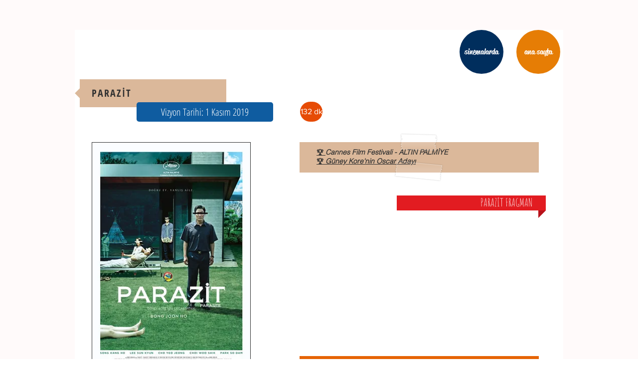

--- FILE ---
content_type: text/html; charset=UTF-8
request_url: https://www.birfilm.net/sinemalarda-parazit
body_size: 158237
content:
<!DOCTYPE html>
<html lang="en">
<head>
  
  <!-- SEO Tags -->
  <title>Bir Film | Sinemalarda | Parazit</title>
  <meta name="description" content="Cannes Film Festivalinden Altın Palmiye ile dönen, Güney Kore'nin Oscar adayı olan, etkisinden kolay kurtulamayacağınız bir başyapıt!"/>
  <link rel="canonical" href="https://www.birfilm.net/sinemalarda-parazit"/>
  <meta name="robots" content="index"/>
  <meta property="og:title" content="Bir Film | Sinemalarda | Parazit"/>
  <meta property="og:description" content="Cannes Film Festivalinden Altın Palmiye ile dönen, Güney Kore'nin Oscar adayı olan, etkisinden kolay kurtulamayacağınız bir başyapıt!"/>
  <meta property="og:image" content="https://static.wixstatic.com/media/02edfd_7c7e78a006ba4116a5e0393cb75447ba~mv2.jpg/v1/fill/w_1366,h_911,al_c/02edfd_7c7e78a006ba4116a5e0393cb75447ba~mv2.jpg"/>
  <meta property="og:image:width" content="1366"/>
  <meta property="og:image:height" content="911"/>
  <meta property="og:url" content="https://www.birfilm.net/sinemalarda-parazit"/>
  <meta property="og:site_name" content="birfilm"/>
  <meta property="og:type" content="website"/>
  <meta name="keywords" content="kore filmi, gişe rekortmeni, cannes, altın palmiye, oscar, gerilim filmi"/>
  <meta name="google-site-verification" content="hbA7u4GSPoPix0c4V1_X4_9QrNxAm26tns3xJ3nWgfk"/>
  <meta name="twitter:card" content="summary_large_image"/>
  <meta name="twitter:title" content="Bir Film | Sinemalarda | Parazit"/>
  <meta name="twitter:description" content="Cannes Film Festivalinden Altın Palmiye ile dönen, Güney Kore'nin Oscar adayı olan, etkisinden kolay kurtulamayacağınız bir başyapıt!"/>
  <meta name="twitter:image" content="https://static.wixstatic.com/media/02edfd_7c7e78a006ba4116a5e0393cb75447ba~mv2.jpg/v1/fill/w_1366,h_911,al_c/02edfd_7c7e78a006ba4116a5e0393cb75447ba~mv2.jpg"/>

  
  <meta charset='utf-8'>
  <meta name="viewport" content="width=device-width, initial-scale=1" id="wixDesktopViewport" />
  <meta http-equiv="X-UA-Compatible" content="IE=edge">
  <meta name="generator" content="Wix.com Website Builder"/>

  <link rel="icon" sizes="192x192" href="https://static.wixstatic.com/media/02edfd_5085dd7410cb4dbc8327719ad8a75eba%7Emv2.jpg/v1/fill/w_192%2Ch_192%2Clg_1%2Cusm_0.66_1.00_0.01/02edfd_5085dd7410cb4dbc8327719ad8a75eba%7Emv2.jpg" type="image/jpeg"/>
  <link rel="shortcut icon" href="https://static.wixstatic.com/media/02edfd_5085dd7410cb4dbc8327719ad8a75eba%7Emv2.jpg/v1/fill/w_192%2Ch_192%2Clg_1%2Cusm_0.66_1.00_0.01/02edfd_5085dd7410cb4dbc8327719ad8a75eba%7Emv2.jpg" type="image/jpeg"/>
  <link rel="apple-touch-icon" href="https://static.wixstatic.com/media/02edfd_5085dd7410cb4dbc8327719ad8a75eba%7Emv2.jpg/v1/fill/w_180%2Ch_180%2Clg_1%2Cusm_0.66_1.00_0.01/02edfd_5085dd7410cb4dbc8327719ad8a75eba%7Emv2.jpg" type="image/jpeg"/>

  <!-- Safari Pinned Tab Icon -->
  <!-- <link rel="mask-icon" href="https://static.wixstatic.com/media/02edfd_5085dd7410cb4dbc8327719ad8a75eba%7Emv2.jpg/v1/fill/w_192%2Ch_192%2Clg_1%2Cusm_0.66_1.00_0.01/02edfd_5085dd7410cb4dbc8327719ad8a75eba%7Emv2.jpg"> -->

  <!-- Original trials -->
  


  <!-- Segmenter Polyfill -->
  <script>
    if (!window.Intl || !window.Intl.Segmenter) {
      (function() {
        var script = document.createElement('script');
        script.src = 'https://static.parastorage.com/unpkg/@formatjs/intl-segmenter@11.7.10/polyfill.iife.js';
        document.head.appendChild(script);
      })();
    }
  </script>

  <!-- Legacy Polyfills -->
  <script nomodule="" src="https://static.parastorage.com/unpkg/core-js-bundle@3.2.1/minified.js"></script>
  <script nomodule="" src="https://static.parastorage.com/unpkg/focus-within-polyfill@5.0.9/dist/focus-within-polyfill.js"></script>

  <!-- Performance API Polyfills -->
  <script>
  (function () {
    var noop = function noop() {};
    if ("performance" in window === false) {
      window.performance = {};
    }
    window.performance.mark = performance.mark || noop;
    window.performance.measure = performance.measure || noop;
    if ("now" in window.performance === false) {
      var nowOffset = Date.now();
      if (performance.timing && performance.timing.navigationStart) {
        nowOffset = performance.timing.navigationStart;
      }
      window.performance.now = function now() {
        return Date.now() - nowOffset;
      };
    }
  })();
  </script>

  <!-- Globals Definitions -->
  <script>
    (function () {
      var now = Date.now()
      window.initialTimestamps = {
        initialTimestamp: now,
        initialRequestTimestamp: Math.round(performance.timeOrigin ? performance.timeOrigin : now - performance.now())
      }

      window.thunderboltTag = "libs-releases-GA-local"
      window.thunderboltVersion = "1.16780.0"
    })();
  </script>

  <!-- Essential Viewer Model -->
  <script type="application/json" id="wix-essential-viewer-model">{"fleetConfig":{"fleetName":"thunderbolt-seo-isolated-renderer","type":"GA","code":0},"mode":{"qa":false,"enableTestApi":false,"debug":false,"ssrIndicator":false,"ssrOnly":false,"siteAssetsFallback":"enable","versionIndicator":false},"componentsLibrariesTopology":[{"artifactId":"editor-elements","namespace":"wixui","url":"https:\/\/static.parastorage.com\/services\/editor-elements\/1.14853.0"},{"artifactId":"editor-elements","namespace":"dsgnsys","url":"https:\/\/static.parastorage.com\/services\/editor-elements\/1.14853.0"}],"siteFeaturesConfigs":{"sessionManager":{"isRunningInDifferentSiteContext":false}},"language":{"userLanguage":"en"},"siteAssets":{"clientTopology":{"mediaRootUrl":"https:\/\/static.wixstatic.com","staticMediaUrl":"https:\/\/static.wixstatic.com\/media","moduleRepoUrl":"https:\/\/static.parastorage.com\/unpkg","fileRepoUrl":"https:\/\/static.parastorage.com\/services","viewerAppsUrl":"https:\/\/viewer-apps.parastorage.com","viewerAssetsUrl":"https:\/\/viewer-assets.parastorage.com","siteAssetsUrl":"https:\/\/siteassets.parastorage.com","pageJsonServerUrls":["https:\/\/pages.parastorage.com","https:\/\/staticorigin.wixstatic.com","https:\/\/www.birfilm.net","https:\/\/fallback.wix.com\/wix-html-editor-pages-webapp\/page"],"pathOfTBModulesInFileRepoForFallback":"wix-thunderbolt\/dist\/"}},"siteFeatures":["accessibility","appMonitoring","assetsLoader","businessLogger","captcha","clickHandlerRegistrar","commonConfig","componentsLoader","componentsRegistry","consentPolicy","cyclicTabbing","domSelectors","dynamicPages","environmentWixCodeSdk","environment","locationWixCodeSdk","mpaNavigation","navigationManager","navigationPhases","ooi","pages","panorama","renderer","reporter","routerFetch","router","scrollRestoration","seoWixCodeSdk","seo","sessionManager","siteMembersWixCodeSdk","siteMembers","siteScrollBlocker","siteWixCodeSdk","speculationRules","ssrCache","stores","structureApi","thunderboltInitializer","tpaCommons","translations","usedPlatformApis","warmupData","windowMessageRegistrar","windowWixCodeSdk","wixCustomElementComponent","wixEmbedsApi","componentsReact","platform"],"site":{"externalBaseUrl":"https:\/\/www.birfilm.net","isSEO":true},"media":{"staticMediaUrl":"https:\/\/static.wixstatic.com\/media","mediaRootUrl":"https:\/\/static.wixstatic.com\/","staticVideoUrl":"https:\/\/video.wixstatic.com\/"},"requestUrl":"https:\/\/www.birfilm.net\/sinemalarda-parazit","rollout":{"siteAssetsVersionsRollout":false,"isDACRollout":0,"isTBRollout":false},"commonConfig":{"brand":"wix","host":"VIEWER","bsi":"","consentPolicy":{},"consentPolicyHeader":{},"siteRevision":"6437","renderingFlow":"NONE","language":"en","locale":"en-tr"},"interactionSampleRatio":0.01,"dynamicModelUrl":"https:\/\/www.birfilm.net\/_api\/v2\/dynamicmodel","accessTokensUrl":"https:\/\/www.birfilm.net\/_api\/v1\/access-tokens","isExcludedFromSecurityExperiments":false,"experiments":{"specs.thunderbolt.hardenFetchAndXHR":true,"specs.thunderbolt.securityExperiments":true}}</script>
  <script>window.viewerModel = JSON.parse(document.getElementById('wix-essential-viewer-model').textContent)</script>

  <script>
    window.commonConfig = viewerModel.commonConfig
  </script>

  
  <!-- BEGIN handleAccessTokens bundle -->

  <script data-url="https://static.parastorage.com/services/wix-thunderbolt/dist/handleAccessTokens.inline.4f2f9a53.bundle.min.js">(()=>{"use strict";function e(e){let{context:o,property:r,value:n,enumerable:i=!0}=e,c=e.get,l=e.set;if(!r||void 0===n&&!c&&!l)return new Error("property and value are required");let a=o||globalThis,s=a?.[r],u={};if(void 0!==n)u.value=n;else{if(c){let e=t(c);e&&(u.get=e)}if(l){let e=t(l);e&&(u.set=e)}}let p={...u,enumerable:i||!1,configurable:!1};void 0!==n&&(p.writable=!1);try{Object.defineProperty(a,r,p)}catch(e){return e instanceof TypeError?s:e}return s}function t(e,t){return"function"==typeof e?e:!0===e?.async&&"function"==typeof e.func?t?async function(t){return e.func(t)}:async function(){return e.func()}:"function"==typeof e?.func?e.func:void 0}try{e({property:"strictDefine",value:e})}catch{}try{e({property:"defineStrictObject",value:r})}catch{}try{e({property:"defineStrictMethod",value:n})}catch{}var o=["toString","toLocaleString","valueOf","constructor","prototype"];function r(t){let{context:n,property:c,propertiesToExclude:l=[],skipPrototype:a=!1,hardenPrototypePropertiesToExclude:s=[]}=t;if(!c)return new Error("property is required");let u=(n||globalThis)[c],p={},f=i(n,c);u&&("object"==typeof u||"function"==typeof u)&&Reflect.ownKeys(u).forEach(t=>{if(!l.includes(t)&&!o.includes(t)){let o=i(u,t);if(o&&(o.writable||o.configurable)){let{value:r,get:n,set:i,enumerable:c=!1}=o,l={};void 0!==r?l.value=r:n?l.get=n:i&&(l.set=i);try{let o=e({context:u,property:t,...l,enumerable:c});p[t]=o}catch(e){if(!(e instanceof TypeError))throw e;try{p[t]=o.value||o.get||o.set}catch{}}}}});let d={originalObject:u,originalProperties:p};if(!a&&void 0!==u?.prototype){let e=r({context:u,property:"prototype",propertiesToExclude:s,skipPrototype:!0});e instanceof Error||(d.originalPrototype=e?.originalObject,d.originalPrototypeProperties=e?.originalProperties)}return e({context:n,property:c,value:u,enumerable:f?.enumerable}),d}function n(t,o){let r=(o||globalThis)[t],n=i(o||globalThis,t);return r&&n&&(n.writable||n.configurable)?(Object.freeze(r),e({context:globalThis,property:t,value:r})):r}function i(e,t){if(e&&t)try{return Reflect.getOwnPropertyDescriptor(e,t)}catch{return}}function c(e){if("string"!=typeof e)return e;try{return decodeURIComponent(e).toLowerCase().trim()}catch{return e.toLowerCase().trim()}}function l(e,t){let o="";if("string"==typeof e)o=e.split("=")[0]?.trim()||"";else{if(!e||"string"!=typeof e.name)return!1;o=e.name}return t.has(c(o)||"")}function a(e,t){let o;return o="string"==typeof e?e.split(";").map(e=>e.trim()).filter(e=>e.length>0):e||[],o.filter(e=>!l(e,t))}var s=null;function u(){return null===s&&(s=typeof Document>"u"?void 0:Object.getOwnPropertyDescriptor(Document.prototype,"cookie")),s}function p(t,o){if(!globalThis?.cookieStore)return;let r=globalThis.cookieStore.get.bind(globalThis.cookieStore),n=globalThis.cookieStore.getAll.bind(globalThis.cookieStore),i=globalThis.cookieStore.set.bind(globalThis.cookieStore),c=globalThis.cookieStore.delete.bind(globalThis.cookieStore);return e({context:globalThis.CookieStore.prototype,property:"get",value:async function(e){return l(("string"==typeof e?e:e.name)||"",t)?null:r.call(this,e)},enumerable:!0}),e({context:globalThis.CookieStore.prototype,property:"getAll",value:async function(){return a(await n.apply(this,Array.from(arguments)),t)},enumerable:!0}),e({context:globalThis.CookieStore.prototype,property:"set",value:async function(){let e=Array.from(arguments);if(!l(1===e.length?e[0].name:e[0],t))return i.apply(this,e);o&&console.warn(o)},enumerable:!0}),e({context:globalThis.CookieStore.prototype,property:"delete",value:async function(){let e=Array.from(arguments);if(!l(1===e.length?e[0].name:e[0],t))return c.apply(this,e)},enumerable:!0}),e({context:globalThis.cookieStore,property:"prototype",value:globalThis.CookieStore.prototype,enumerable:!1}),e({context:globalThis,property:"cookieStore",value:globalThis.cookieStore,enumerable:!0}),{get:r,getAll:n,set:i,delete:c}}var f=["TextEncoder","TextDecoder","XMLHttpRequestEventTarget","EventTarget","URL","JSON","Reflect","Object","Array","Map","Set","WeakMap","WeakSet","Promise","Symbol","Error"],d=["addEventListener","removeEventListener","dispatchEvent","encodeURI","encodeURIComponent","decodeURI","decodeURIComponent"];const y=(e,t)=>{try{const o=t?t.get.call(document):document.cookie;return o.split(";").map(e=>e.trim()).filter(t=>t?.startsWith(e))[0]?.split("=")[1]}catch(e){return""}},g=(e="",t="",o="/")=>`${e}=; ${t?`domain=${t};`:""} max-age=0; path=${o}; expires=Thu, 01 Jan 1970 00:00:01 GMT`;function m(){(function(){if("undefined"!=typeof window){const e=performance.getEntriesByType("navigation")[0];return"back_forward"===(e?.type||"")}return!1})()&&function(){const{counter:e}=function(){const e=b("getItem");if(e){const[t,o]=e.split("-"),r=o?parseInt(o,10):0;if(r>=3){const e=t?Number(t):0;if(Date.now()-e>6e4)return{counter:0}}return{counter:r}}return{counter:0}}();e<3?(!function(e=1){b("setItem",`${Date.now()}-${e}`)}(e+1),window.location.reload()):console.error("ATS: Max reload attempts reached")}()}function b(e,t){try{return sessionStorage[e]("reload",t||"")}catch(e){console.error("ATS: Error calling sessionStorage:",e)}}const h="client-session-bind",v="sec-fetch-unsupported",{experiments:w}=window.viewerModel,T=[h,"client-binding",v,"svSession","smSession","server-session-bind","wixSession2","wixSession3"].map(e=>e.toLowerCase()),{cookie:S}=function(t,o){let r=new Set(t);return e({context:document,property:"cookie",set:{func:e=>function(e,t,o,r){let n=u(),i=c(t.split(";")[0]||"")||"";[...o].every(e=>!i.startsWith(e.toLowerCase()))&&n?.set?n.set.call(e,t):r&&console.warn(r)}(document,e,r,o)},get:{func:()=>function(e,t){let o=u();if(!o?.get)throw new Error("Cookie descriptor or getter not available");return a(o.get.call(e),t).join("; ")}(document,r)},enumerable:!0}),{cookieStore:p(r,o),cookie:u()}}(T),k="tbReady",x="security_overrideGlobals",{experiments:E,siteFeaturesConfigs:C,accessTokensUrl:P}=window.viewerModel,R=P,M={},O=(()=>{const e=y(h,S);if(w["specs.thunderbolt.browserCacheReload"]){y(v,S)||e?b("removeItem"):m()}return(()=>{const e=g(h),t=g(h,location.hostname);S.set.call(document,e),S.set.call(document,t)})(),e})();O&&(M["client-binding"]=O);const D=fetch;addEventListener(k,function e(t){const{logger:o}=t.detail;try{window.tb.init({fetch:D,fetchHeaders:M})}catch(e){const t=new Error("TB003");o.meter(`${x}_${t.message}`,{paramsOverrides:{errorType:x,eventString:t.message}}),window?.viewerModel?.mode.debug&&console.error(e)}finally{removeEventListener(k,e)}}),E["specs.thunderbolt.hardenFetchAndXHR"]||(window.fetchDynamicModel=()=>C.sessionManager.isRunningInDifferentSiteContext?Promise.resolve({}):fetch(R,{credentials:"same-origin",headers:M}).then(function(e){if(!e.ok)throw new Error(`[${e.status}]${e.statusText}`);return e.json()}),window.dynamicModelPromise=window.fetchDynamicModel())})();
//# sourceMappingURL=https://static.parastorage.com/services/wix-thunderbolt/dist/handleAccessTokens.inline.4f2f9a53.bundle.min.js.map</script>

<!-- END handleAccessTokens bundle -->

<!-- BEGIN overrideGlobals bundle -->

<script data-url="https://static.parastorage.com/services/wix-thunderbolt/dist/overrideGlobals.inline.ec13bfcf.bundle.min.js">(()=>{"use strict";function e(e){let{context:r,property:o,value:n,enumerable:i=!0}=e,c=e.get,a=e.set;if(!o||void 0===n&&!c&&!a)return new Error("property and value are required");let l=r||globalThis,u=l?.[o],s={};if(void 0!==n)s.value=n;else{if(c){let e=t(c);e&&(s.get=e)}if(a){let e=t(a);e&&(s.set=e)}}let p={...s,enumerable:i||!1,configurable:!1};void 0!==n&&(p.writable=!1);try{Object.defineProperty(l,o,p)}catch(e){return e instanceof TypeError?u:e}return u}function t(e,t){return"function"==typeof e?e:!0===e?.async&&"function"==typeof e.func?t?async function(t){return e.func(t)}:async function(){return e.func()}:"function"==typeof e?.func?e.func:void 0}try{e({property:"strictDefine",value:e})}catch{}try{e({property:"defineStrictObject",value:o})}catch{}try{e({property:"defineStrictMethod",value:n})}catch{}var r=["toString","toLocaleString","valueOf","constructor","prototype"];function o(t){let{context:n,property:c,propertiesToExclude:a=[],skipPrototype:l=!1,hardenPrototypePropertiesToExclude:u=[]}=t;if(!c)return new Error("property is required");let s=(n||globalThis)[c],p={},f=i(n,c);s&&("object"==typeof s||"function"==typeof s)&&Reflect.ownKeys(s).forEach(t=>{if(!a.includes(t)&&!r.includes(t)){let r=i(s,t);if(r&&(r.writable||r.configurable)){let{value:o,get:n,set:i,enumerable:c=!1}=r,a={};void 0!==o?a.value=o:n?a.get=n:i&&(a.set=i);try{let r=e({context:s,property:t,...a,enumerable:c});p[t]=r}catch(e){if(!(e instanceof TypeError))throw e;try{p[t]=r.value||r.get||r.set}catch{}}}}});let d={originalObject:s,originalProperties:p};if(!l&&void 0!==s?.prototype){let e=o({context:s,property:"prototype",propertiesToExclude:u,skipPrototype:!0});e instanceof Error||(d.originalPrototype=e?.originalObject,d.originalPrototypeProperties=e?.originalProperties)}return e({context:n,property:c,value:s,enumerable:f?.enumerable}),d}function n(t,r){let o=(r||globalThis)[t],n=i(r||globalThis,t);return o&&n&&(n.writable||n.configurable)?(Object.freeze(o),e({context:globalThis,property:t,value:o})):o}function i(e,t){if(e&&t)try{return Reflect.getOwnPropertyDescriptor(e,t)}catch{return}}function c(e){if("string"!=typeof e)return e;try{return decodeURIComponent(e).toLowerCase().trim()}catch{return e.toLowerCase().trim()}}function a(e,t){return e instanceof Headers?e.forEach((r,o)=>{l(o,t)||e.delete(o)}):Object.keys(e).forEach(r=>{l(r,t)||delete e[r]}),e}function l(e,t){return!t.has(c(e)||"")}function u(e,t){let r=!0,o=function(e){let t,r;if(globalThis.Request&&e instanceof Request)t=e.url;else{if("function"!=typeof e?.toString)throw new Error("Unsupported type for url");t=e.toString()}try{return new URL(t).pathname}catch{return r=t.replace(/#.+/gi,"").split("?").shift(),r.startsWith("/")?r:`/${r}`}}(e),n=c(o);return n&&t.some(e=>n.includes(e))&&(r=!1),r}function s(t,r,o){let n=fetch,i=XMLHttpRequest,c=new Set(r);function s(){let e=new i,r=e.open,n=e.setRequestHeader;return e.open=function(){let n=Array.from(arguments),i=n[1];if(n.length<2||u(i,t))return r.apply(e,n);throw new Error(o||`Request not allowed for path ${i}`)},e.setRequestHeader=function(t,r){l(decodeURIComponent(t),c)&&n.call(e,t,r)},e}return e({property:"fetch",value:function(){let e=function(e,t){return globalThis.Request&&e[0]instanceof Request&&e[0]?.headers?a(e[0].headers,t):e[1]?.headers&&a(e[1].headers,t),e}(arguments,c);return u(arguments[0],t)?n.apply(globalThis,Array.from(e)):new Promise((e,t)=>{t(new Error(o||`Request not allowed for path ${arguments[0]}`))})},enumerable:!0}),e({property:"XMLHttpRequest",value:s,enumerable:!0}),Object.keys(i).forEach(e=>{s[e]=i[e]}),{fetch:n,XMLHttpRequest:i}}var p=["TextEncoder","TextDecoder","XMLHttpRequestEventTarget","EventTarget","URL","JSON","Reflect","Object","Array","Map","Set","WeakMap","WeakSet","Promise","Symbol","Error"],f=["addEventListener","removeEventListener","dispatchEvent","encodeURI","encodeURIComponent","decodeURI","decodeURIComponent"];const d=function(){let t=globalThis.open,r=document.open;function o(e,r,o){let n="string"!=typeof e,i=t.call(window,e,r,o);return n||e&&function(e){return e.startsWith("//")&&/(?:[a-z0-9](?:[a-z0-9-]{0,61}[a-z0-9])?\.)+[a-z0-9][a-z0-9-]{0,61}[a-z0-9]/g.test(`${location.protocol}:${e}`)&&(e=`${location.protocol}${e}`),!e.startsWith("http")||new URL(e).hostname===location.hostname}(e)?{}:i}return e({property:"open",value:o,context:globalThis,enumerable:!0}),e({property:"open",value:function(e,t,n){return e?o(e,t,n):r.call(document,e||"",t||"",n||"")},context:document,enumerable:!0}),{open:t,documentOpen:r}},y=function(){let t=document.createElement,r=Element.prototype.setAttribute,o=Element.prototype.setAttributeNS;return e({property:"createElement",context:document,value:function(n,i){let a=t.call(document,n,i);if("iframe"===c(n)){e({property:"srcdoc",context:a,get:()=>"",set:()=>{console.warn("`srcdoc` is not allowed in iframe elements.")}});let t=function(e,t){"srcdoc"!==e.toLowerCase()?r.call(a,e,t):console.warn("`srcdoc` attribute is not allowed to be set.")},n=function(e,t,r){"srcdoc"!==t.toLowerCase()?o.call(a,e,t,r):console.warn("`srcdoc` attribute is not allowed to be set.")};a.setAttribute=t,a.setAttributeNS=n}return a},enumerable:!0}),{createElement:t,setAttribute:r,setAttributeNS:o}},m=["client-binding"],b=["/_api/v1/access-tokens","/_api/v2/dynamicmodel","/_api/one-app-session-web/v3/businesses"],h=function(){let t=setTimeout,r=setInterval;return o("setTimeout",0,globalThis),o("setInterval",0,globalThis),{setTimeout:t,setInterval:r};function o(t,r,o){let n=o||globalThis,i=n[t];if(!i||"function"!=typeof i)throw new Error(`Function ${t} not found or is not a function`);e({property:t,value:function(){let e=Array.from(arguments);if("string"!=typeof e[r])return i.apply(n,e);console.warn(`Calling ${t} with a String Argument at index ${r} is not allowed`)},context:o,enumerable:!0})}},v=function(){if(navigator&&"serviceWorker"in navigator){let t=navigator.serviceWorker.register;return e({context:navigator.serviceWorker,property:"register",value:function(){console.log("Service worker registration is not allowed")},enumerable:!0}),{register:t}}return{}};performance.mark("overrideGlobals started");const{isExcludedFromSecurityExperiments:g,experiments:w}=window.viewerModel,E=!g&&w["specs.thunderbolt.securityExperiments"];try{d(),E&&y(),w["specs.thunderbolt.hardenFetchAndXHR"]&&E&&s(b,m),v(),(e=>{let t=[],r=[];r=r.concat(["TextEncoder","TextDecoder"]),e&&(r=r.concat(["XMLHttpRequestEventTarget","EventTarget"])),r=r.concat(["URL","JSON"]),e&&(t=t.concat(["addEventListener","removeEventListener"])),t=t.concat(["encodeURI","encodeURIComponent","decodeURI","decodeURIComponent"]),r=r.concat(["String","Number"]),e&&r.push("Object"),r=r.concat(["Reflect"]),t.forEach(e=>{n(e),["addEventListener","removeEventListener"].includes(e)&&n(e,document)}),r.forEach(e=>{o({property:e})})})(E),E&&h()}catch(e){window?.viewerModel?.mode.debug&&console.error(e);const t=new Error("TB006");window.fedops?.reportError(t,"security_overrideGlobals"),window.Sentry?window.Sentry.captureException(t):globalThis.defineStrictProperty("sentryBuffer",[t],window,!1)}performance.mark("overrideGlobals ended")})();
//# sourceMappingURL=https://static.parastorage.com/services/wix-thunderbolt/dist/overrideGlobals.inline.ec13bfcf.bundle.min.js.map</script>

<!-- END overrideGlobals bundle -->


  
  <script>
    window.commonConfig = viewerModel.commonConfig

	
  </script>

  <!-- Initial CSS -->
  <style data-url="https://static.parastorage.com/services/wix-thunderbolt/dist/main.347af09f.min.css">@keyframes slide-horizontal-new{0%{transform:translateX(100%)}}@keyframes slide-horizontal-old{80%{opacity:1}to{opacity:0;transform:translateX(-100%)}}@keyframes slide-vertical-new{0%{transform:translateY(-100%)}}@keyframes slide-vertical-old{80%{opacity:1}to{opacity:0;transform:translateY(100%)}}@keyframes out-in-new{0%{opacity:0}}@keyframes out-in-old{to{opacity:0}}:root:active-view-transition{view-transition-name:none}::view-transition{pointer-events:none}:root:active-view-transition::view-transition-new(page-group),:root:active-view-transition::view-transition-old(page-group){animation-duration:.6s;cursor:wait;pointer-events:all}:root:active-view-transition-type(SlideHorizontal)::view-transition-old(page-group){animation:slide-horizontal-old .6s cubic-bezier(.83,0,.17,1) forwards;mix-blend-mode:normal}:root:active-view-transition-type(SlideHorizontal)::view-transition-new(page-group){animation:slide-horizontal-new .6s cubic-bezier(.83,0,.17,1) backwards;mix-blend-mode:normal}:root:active-view-transition-type(SlideVertical)::view-transition-old(page-group){animation:slide-vertical-old .6s cubic-bezier(.83,0,.17,1) forwards;mix-blend-mode:normal}:root:active-view-transition-type(SlideVertical)::view-transition-new(page-group){animation:slide-vertical-new .6s cubic-bezier(.83,0,.17,1) backwards;mix-blend-mode:normal}:root:active-view-transition-type(OutIn)::view-transition-old(page-group){animation:out-in-old .35s cubic-bezier(.22,1,.36,1) forwards}:root:active-view-transition-type(OutIn)::view-transition-new(page-group){animation:out-in-new .35s cubic-bezier(.64,0,.78,0) .35s backwards}@media(prefers-reduced-motion:reduce){::view-transition-group(*),::view-transition-new(*),::view-transition-old(*){animation:none!important}}body,html{background:transparent;border:0;margin:0;outline:0;padding:0;vertical-align:baseline}body{--scrollbar-width:0px;font-family:Arial,Helvetica,sans-serif;font-size:10px}body,html{height:100%}body{overflow-x:auto;overflow-y:scroll}body:not(.responsive) #site-root{min-width:var(--site-width);width:100%}body:not([data-js-loaded]) [data-hide-prejs]{visibility:hidden}interact-element{display:contents}#SITE_CONTAINER{position:relative}:root{--one-unit:1vw;--section-max-width:9999px;--spx-stopper-max:9999px;--spx-stopper-min:0px;--browser-zoom:1}@supports(-webkit-appearance:none) and (stroke-color:transparent){:root{--safari-sticky-fix:opacity;--experimental-safari-sticky-fix:translateZ(0)}}@supports(container-type:inline-size){:root{--one-unit:1cqw}}[id^=oldHoverBox-]{mix-blend-mode:plus-lighter;transition:opacity .5s ease,visibility .5s ease}[data-mesh-id$=inlineContent-gridContainer]:has(>[id^=oldHoverBox-]){isolation:isolate}</style>
<style data-url="https://static.parastorage.com/services/wix-thunderbolt/dist/main.renderer.9cb0985f.min.css">a,abbr,acronym,address,applet,b,big,blockquote,button,caption,center,cite,code,dd,del,dfn,div,dl,dt,em,fieldset,font,footer,form,h1,h2,h3,h4,h5,h6,header,i,iframe,img,ins,kbd,label,legend,li,nav,object,ol,p,pre,q,s,samp,section,small,span,strike,strong,sub,sup,table,tbody,td,tfoot,th,thead,title,tr,tt,u,ul,var{background:transparent;border:0;margin:0;outline:0;padding:0;vertical-align:baseline}input,select,textarea{box-sizing:border-box;font-family:Helvetica,Arial,sans-serif}ol,ul{list-style:none}blockquote,q{quotes:none}ins{text-decoration:none}del{text-decoration:line-through}table{border-collapse:collapse;border-spacing:0}a{cursor:pointer;text-decoration:none}.testStyles{overflow-y:hidden}.reset-button{-webkit-appearance:none;background:none;border:0;color:inherit;font:inherit;line-height:normal;outline:0;overflow:visible;padding:0;-webkit-user-select:none;-moz-user-select:none;-ms-user-select:none}:focus{outline:none}body.device-mobile-optimized:not(.disable-site-overflow){overflow-x:hidden;overflow-y:scroll}body.device-mobile-optimized:not(.responsive) #SITE_CONTAINER{margin-left:auto;margin-right:auto;overflow-x:visible;position:relative;width:320px}body.device-mobile-optimized:not(.responsive):not(.blockSiteScrolling) #SITE_CONTAINER{margin-top:0}body.device-mobile-optimized>*{max-width:100%!important}body.device-mobile-optimized #site-root{overflow-x:hidden;overflow-y:hidden}@supports(overflow:clip){body.device-mobile-optimized #site-root{overflow-x:clip;overflow-y:clip}}body.device-mobile-non-optimized #SITE_CONTAINER #site-root{overflow-x:clip;overflow-y:clip}body.device-mobile-non-optimized.fullScreenMode{background-color:#5f6360}body.device-mobile-non-optimized.fullScreenMode #MOBILE_ACTIONS_MENU,body.device-mobile-non-optimized.fullScreenMode #SITE_BACKGROUND,body.device-mobile-non-optimized.fullScreenMode #site-root,body.fullScreenMode #WIX_ADS{visibility:hidden}body.fullScreenMode{overflow-x:hidden!important;overflow-y:hidden!important}body.fullScreenMode.device-mobile-optimized #TINY_MENU{opacity:0;pointer-events:none}body.fullScreenMode-scrollable.device-mobile-optimized{overflow-x:hidden!important;overflow-y:auto!important}body.fullScreenMode-scrollable.device-mobile-optimized #masterPage,body.fullScreenMode-scrollable.device-mobile-optimized #site-root{overflow-x:hidden!important;overflow-y:hidden!important}body.fullScreenMode-scrollable.device-mobile-optimized #SITE_BACKGROUND,body.fullScreenMode-scrollable.device-mobile-optimized #masterPage{height:auto!important}body.fullScreenMode-scrollable.device-mobile-optimized #masterPage.mesh-layout{height:0!important}body.blockSiteScrolling,body.siteScrollingBlocked{position:fixed;width:100%}body.blockSiteScrolling #SITE_CONTAINER{margin-top:calc(var(--blocked-site-scroll-margin-top)*-1)}#site-root{margin:0 auto;min-height:100%;position:relative;top:var(--wix-ads-height)}#site-root img:not([src]){visibility:hidden}#site-root svg img:not([src]){visibility:visible}.auto-generated-link{color:inherit}#SCROLL_TO_BOTTOM,#SCROLL_TO_TOP{height:0}.has-click-trigger{cursor:pointer}.fullScreenOverlay{bottom:0;display:flex;justify-content:center;left:0;overflow-y:hidden;position:fixed;right:0;top:-60px;z-index:1005}.fullScreenOverlay>.fullScreenOverlayContent{bottom:0;left:0;margin:0 auto;overflow:hidden;position:absolute;right:0;top:60px;transform:translateZ(0)}[data-mesh-id$=centeredContent],[data-mesh-id$=form],[data-mesh-id$=inlineContent]{pointer-events:none;position:relative}[data-mesh-id$=-gridWrapper],[data-mesh-id$=-rotated-wrapper]{pointer-events:none}[data-mesh-id$=-gridContainer]>*,[data-mesh-id$=-rotated-wrapper]>*,[data-mesh-id$=inlineContent]>:not([data-mesh-id$=-gridContainer]){pointer-events:auto}.device-mobile-optimized #masterPage.mesh-layout #SOSP_CONTAINER_CUSTOM_ID{grid-area:2/1/3/2;-ms-grid-row:2;position:relative}#masterPage.mesh-layout{-ms-grid-rows:max-content max-content min-content max-content;-ms-grid-columns:100%;align-items:start;display:-ms-grid;display:grid;grid-template-columns:100%;grid-template-rows:max-content max-content min-content max-content;justify-content:stretch}#masterPage.mesh-layout #PAGES_CONTAINER,#masterPage.mesh-layout #SITE_FOOTER-placeholder,#masterPage.mesh-layout #SITE_FOOTER_WRAPPER,#masterPage.mesh-layout #SITE_HEADER-placeholder,#masterPage.mesh-layout #SITE_HEADER_WRAPPER,#masterPage.mesh-layout #SOSP_CONTAINER_CUSTOM_ID[data-state~=mobileView],#masterPage.mesh-layout #soapAfterPagesContainer,#masterPage.mesh-layout #soapBeforePagesContainer{-ms-grid-row-align:start;-ms-grid-column-align:start;-ms-grid-column:1}#masterPage.mesh-layout #SITE_HEADER-placeholder,#masterPage.mesh-layout #SITE_HEADER_WRAPPER{grid-area:1/1/2/2;-ms-grid-row:1}#masterPage.mesh-layout #PAGES_CONTAINER,#masterPage.mesh-layout #soapAfterPagesContainer,#masterPage.mesh-layout #soapBeforePagesContainer{grid-area:3/1/4/2;-ms-grid-row:3}#masterPage.mesh-layout #soapAfterPagesContainer,#masterPage.mesh-layout #soapBeforePagesContainer{width:100%}#masterPage.mesh-layout #PAGES_CONTAINER{align-self:stretch}#masterPage.mesh-layout main#PAGES_CONTAINER{display:block}#masterPage.mesh-layout #SITE_FOOTER-placeholder,#masterPage.mesh-layout #SITE_FOOTER_WRAPPER{grid-area:4/1/5/2;-ms-grid-row:4}#masterPage.mesh-layout #SITE_PAGES,#masterPage.mesh-layout [data-mesh-id=PAGES_CONTAINERcenteredContent],#masterPage.mesh-layout [data-mesh-id=PAGES_CONTAINERinlineContent]{height:100%}#masterPage.mesh-layout.desktop>*{width:100%}#masterPage.mesh-layout #PAGES_CONTAINER,#masterPage.mesh-layout #SITE_FOOTER,#masterPage.mesh-layout #SITE_FOOTER_WRAPPER,#masterPage.mesh-layout #SITE_HEADER,#masterPage.mesh-layout #SITE_HEADER_WRAPPER,#masterPage.mesh-layout #SITE_PAGES,#masterPage.mesh-layout #masterPageinlineContent{position:relative}#masterPage.mesh-layout #SITE_HEADER{grid-area:1/1/2/2}#masterPage.mesh-layout #SITE_FOOTER{grid-area:4/1/5/2}#masterPage.mesh-layout.overflow-x-clip #SITE_FOOTER,#masterPage.mesh-layout.overflow-x-clip #SITE_HEADER{overflow-x:clip}[data-z-counter]{z-index:0}[data-z-counter="0"]{z-index:auto}.wixSiteProperties{-webkit-font-smoothing:antialiased;-moz-osx-font-smoothing:grayscale}:root{--wst-button-color-fill-primary:rgb(var(--color_48));--wst-button-color-border-primary:rgb(var(--color_49));--wst-button-color-text-primary:rgb(var(--color_50));--wst-button-color-fill-primary-hover:rgb(var(--color_51));--wst-button-color-border-primary-hover:rgb(var(--color_52));--wst-button-color-text-primary-hover:rgb(var(--color_53));--wst-button-color-fill-primary-disabled:rgb(var(--color_54));--wst-button-color-border-primary-disabled:rgb(var(--color_55));--wst-button-color-text-primary-disabled:rgb(var(--color_56));--wst-button-color-fill-secondary:rgb(var(--color_57));--wst-button-color-border-secondary:rgb(var(--color_58));--wst-button-color-text-secondary:rgb(var(--color_59));--wst-button-color-fill-secondary-hover:rgb(var(--color_60));--wst-button-color-border-secondary-hover:rgb(var(--color_61));--wst-button-color-text-secondary-hover:rgb(var(--color_62));--wst-button-color-fill-secondary-disabled:rgb(var(--color_63));--wst-button-color-border-secondary-disabled:rgb(var(--color_64));--wst-button-color-text-secondary-disabled:rgb(var(--color_65));--wst-color-fill-base-1:rgb(var(--color_36));--wst-color-fill-base-2:rgb(var(--color_37));--wst-color-fill-base-shade-1:rgb(var(--color_38));--wst-color-fill-base-shade-2:rgb(var(--color_39));--wst-color-fill-base-shade-3:rgb(var(--color_40));--wst-color-fill-accent-1:rgb(var(--color_41));--wst-color-fill-accent-2:rgb(var(--color_42));--wst-color-fill-accent-3:rgb(var(--color_43));--wst-color-fill-accent-4:rgb(var(--color_44));--wst-color-fill-background-primary:rgb(var(--color_11));--wst-color-fill-background-secondary:rgb(var(--color_12));--wst-color-text-primary:rgb(var(--color_15));--wst-color-text-secondary:rgb(var(--color_14));--wst-color-action:rgb(var(--color_18));--wst-color-disabled:rgb(var(--color_39));--wst-color-title:rgb(var(--color_45));--wst-color-subtitle:rgb(var(--color_46));--wst-color-line:rgb(var(--color_47));--wst-font-style-h2:var(--font_2);--wst-font-style-h3:var(--font_3);--wst-font-style-h4:var(--font_4);--wst-font-style-h5:var(--font_5);--wst-font-style-h6:var(--font_6);--wst-font-style-body-large:var(--font_7);--wst-font-style-body-medium:var(--font_8);--wst-font-style-body-small:var(--font_9);--wst-font-style-body-x-small:var(--font_10);--wst-color-custom-1:rgb(var(--color_13));--wst-color-custom-2:rgb(var(--color_16));--wst-color-custom-3:rgb(var(--color_17));--wst-color-custom-4:rgb(var(--color_19));--wst-color-custom-5:rgb(var(--color_20));--wst-color-custom-6:rgb(var(--color_21));--wst-color-custom-7:rgb(var(--color_22));--wst-color-custom-8:rgb(var(--color_23));--wst-color-custom-9:rgb(var(--color_24));--wst-color-custom-10:rgb(var(--color_25));--wst-color-custom-11:rgb(var(--color_26));--wst-color-custom-12:rgb(var(--color_27));--wst-color-custom-13:rgb(var(--color_28));--wst-color-custom-14:rgb(var(--color_29));--wst-color-custom-15:rgb(var(--color_30));--wst-color-custom-16:rgb(var(--color_31));--wst-color-custom-17:rgb(var(--color_32));--wst-color-custom-18:rgb(var(--color_33));--wst-color-custom-19:rgb(var(--color_34));--wst-color-custom-20:rgb(var(--color_35))}.wix-presets-wrapper{display:contents}</style>

  <meta name="format-detection" content="telephone=no">
  <meta name="skype_toolbar" content="skype_toolbar_parser_compatible">
  
  

  

  

  <!-- head performance data start -->
  
  <!-- head performance data end -->
  

    


    
<style data-href="https://static.parastorage.com/services/editor-elements-library/dist/thunderbolt/rb_wixui.thunderbolt_bootstrap.a1b00b19.min.css">.cwL6XW{cursor:pointer}.sNF2R0{opacity:0}.hLoBV3{transition:opacity var(--transition-duration) cubic-bezier(.37,0,.63,1)}.Rdf41z,.hLoBV3{opacity:1}.ftlZWo{transition:opacity var(--transition-duration) cubic-bezier(.37,0,.63,1)}.ATGlOr,.ftlZWo{opacity:0}.KQSXD0{transition:opacity var(--transition-duration) cubic-bezier(.64,0,.78,0)}.KQSXD0,.pagQKE{opacity:1}._6zG5H{opacity:0;transition:opacity var(--transition-duration) cubic-bezier(.22,1,.36,1)}.BB49uC{transform:translateX(100%)}.j9xE1V{transition:transform var(--transition-duration) cubic-bezier(.87,0,.13,1)}.ICs7Rs,.j9xE1V{transform:translateX(0)}.DxijZJ{transition:transform var(--transition-duration) cubic-bezier(.87,0,.13,1)}.B5kjYq,.DxijZJ{transform:translateX(-100%)}.cJijIV{transition:transform var(--transition-duration) cubic-bezier(.87,0,.13,1)}.cJijIV,.hOxaWM{transform:translateX(0)}.T9p3fN{transform:translateX(100%);transition:transform var(--transition-duration) cubic-bezier(.87,0,.13,1)}.qDxYJm{transform:translateY(100%)}.aA9V0P{transition:transform var(--transition-duration) cubic-bezier(.87,0,.13,1)}.YPXPAS,.aA9V0P{transform:translateY(0)}.Xf2zsA{transition:transform var(--transition-duration) cubic-bezier(.87,0,.13,1)}.Xf2zsA,.y7Kt7s{transform:translateY(-100%)}.EeUgMu{transition:transform var(--transition-duration) cubic-bezier(.87,0,.13,1)}.EeUgMu,.fdHrtm{transform:translateY(0)}.WIFaG4{transform:translateY(100%);transition:transform var(--transition-duration) cubic-bezier(.87,0,.13,1)}body:not(.responsive) .JsJXaX{overflow-x:clip}:root:active-view-transition .JsJXaX{view-transition-name:page-group}.AnQkDU{display:grid;grid-template-columns:1fr;grid-template-rows:1fr;height:100%}.AnQkDU>div{align-self:stretch!important;grid-area:1/1/2/2;justify-self:stretch!important}.StylableButton2545352419__root{-archetype:box;border:none;box-sizing:border-box;cursor:pointer;display:block;height:100%;min-height:10px;min-width:10px;padding:0;touch-action:manipulation;width:100%}.StylableButton2545352419__root[disabled]{pointer-events:none}.StylableButton2545352419__root:not(:hover):not([disabled]).StylableButton2545352419--hasBackgroundColor{background-color:var(--corvid-background-color)!important}.StylableButton2545352419__root:hover:not([disabled]).StylableButton2545352419--hasHoverBackgroundColor{background-color:var(--corvid-hover-background-color)!important}.StylableButton2545352419__root:not(:hover)[disabled].StylableButton2545352419--hasDisabledBackgroundColor{background-color:var(--corvid-disabled-background-color)!important}.StylableButton2545352419__root:not(:hover):not([disabled]).StylableButton2545352419--hasBorderColor{border-color:var(--corvid-border-color)!important}.StylableButton2545352419__root:hover:not([disabled]).StylableButton2545352419--hasHoverBorderColor{border-color:var(--corvid-hover-border-color)!important}.StylableButton2545352419__root:not(:hover)[disabled].StylableButton2545352419--hasDisabledBorderColor{border-color:var(--corvid-disabled-border-color)!important}.StylableButton2545352419__root.StylableButton2545352419--hasBorderRadius{border-radius:var(--corvid-border-radius)!important}.StylableButton2545352419__root.StylableButton2545352419--hasBorderWidth{border-width:var(--corvid-border-width)!important}.StylableButton2545352419__root:not(:hover):not([disabled]).StylableButton2545352419--hasColor,.StylableButton2545352419__root:not(:hover):not([disabled]).StylableButton2545352419--hasColor .StylableButton2545352419__label{color:var(--corvid-color)!important}.StylableButton2545352419__root:hover:not([disabled]).StylableButton2545352419--hasHoverColor,.StylableButton2545352419__root:hover:not([disabled]).StylableButton2545352419--hasHoverColor .StylableButton2545352419__label{color:var(--corvid-hover-color)!important}.StylableButton2545352419__root:not(:hover)[disabled].StylableButton2545352419--hasDisabledColor,.StylableButton2545352419__root:not(:hover)[disabled].StylableButton2545352419--hasDisabledColor .StylableButton2545352419__label{color:var(--corvid-disabled-color)!important}.StylableButton2545352419__link{-archetype:box;box-sizing:border-box;color:#000;text-decoration:none}.StylableButton2545352419__container{align-items:center;display:flex;flex-basis:auto;flex-direction:row;flex-grow:1;height:100%;justify-content:center;overflow:hidden;transition:all .2s ease,visibility 0s;width:100%}.StylableButton2545352419__label{-archetype:text;-controller-part-type:LayoutChildDisplayDropdown,LayoutFlexChildSpacing(first);max-width:100%;min-width:1.8em;overflow:hidden;text-align:center;text-overflow:ellipsis;transition:inherit;white-space:nowrap}.StylableButton2545352419__root.StylableButton2545352419--isMaxContent .StylableButton2545352419__label{text-overflow:unset}.StylableButton2545352419__root.StylableButton2545352419--isWrapText .StylableButton2545352419__label{min-width:10px;overflow-wrap:break-word;white-space:break-spaces;word-break:break-word}.StylableButton2545352419__icon{-archetype:icon;-controller-part-type:LayoutChildDisplayDropdown,LayoutFlexChildSpacing(last);flex-shrink:0;height:50px;min-width:1px;transition:inherit}.StylableButton2545352419__icon.StylableButton2545352419--override{display:block!important}.StylableButton2545352419__icon svg,.StylableButton2545352419__icon>span{display:flex;height:inherit;width:inherit}.StylableButton2545352419__root:not(:hover):not([disalbed]).StylableButton2545352419--hasIconColor .StylableButton2545352419__icon svg{fill:var(--corvid-icon-color)!important;stroke:var(--corvid-icon-color)!important}.StylableButton2545352419__root:hover:not([disabled]).StylableButton2545352419--hasHoverIconColor .StylableButton2545352419__icon svg{fill:var(--corvid-hover-icon-color)!important;stroke:var(--corvid-hover-icon-color)!important}.StylableButton2545352419__root:not(:hover)[disabled].StylableButton2545352419--hasDisabledIconColor .StylableButton2545352419__icon svg{fill:var(--corvid-disabled-icon-color)!important;stroke:var(--corvid-disabled-icon-color)!important}.aeyn4z{bottom:0;left:0;position:absolute;right:0;top:0}.qQrFOK{cursor:pointer}.VDJedC{-webkit-tap-highlight-color:rgba(0,0,0,0);fill:var(--corvid-fill-color,var(--fill));fill-opacity:var(--fill-opacity);stroke:var(--corvid-stroke-color,var(--stroke));stroke-opacity:var(--stroke-opacity);stroke-width:var(--stroke-width);filter:var(--drop-shadow,none);opacity:var(--opacity);transform:var(--flip)}.VDJedC,.VDJedC svg{bottom:0;left:0;position:absolute;right:0;top:0}.VDJedC svg{height:var(--svg-calculated-height,100%);margin:auto;padding:var(--svg-calculated-padding,0);width:var(--svg-calculated-width,100%)}.VDJedC svg:not([data-type=ugc]){overflow:visible}.l4CAhn *{vector-effect:non-scaling-stroke}.Z_l5lU{-webkit-text-size-adjust:100%;-moz-text-size-adjust:100%;text-size-adjust:100%}ol.font_100,ul.font_100{color:#080808;font-family:"Arial, Helvetica, sans-serif",serif;font-size:10px;font-style:normal;font-variant:normal;font-weight:400;letter-spacing:normal;line-height:normal;margin:0;text-decoration:none}ol.font_100 li,ul.font_100 li{margin-bottom:12px}ol.wix-list-text-align,ul.wix-list-text-align{list-style-position:inside}ol.wix-list-text-align h1,ol.wix-list-text-align h2,ol.wix-list-text-align h3,ol.wix-list-text-align h4,ol.wix-list-text-align h5,ol.wix-list-text-align h6,ol.wix-list-text-align p,ul.wix-list-text-align h1,ul.wix-list-text-align h2,ul.wix-list-text-align h3,ul.wix-list-text-align h4,ul.wix-list-text-align h5,ul.wix-list-text-align h6,ul.wix-list-text-align p{display:inline}.HQSswv{cursor:pointer}.yi6otz{clip:rect(0 0 0 0);border:0;height:1px;margin:-1px;overflow:hidden;padding:0;position:absolute;width:1px}.zQ9jDz [data-attr-richtext-marker=true]{display:block}.zQ9jDz [data-attr-richtext-marker=true] table{border-collapse:collapse;margin:15px 0;width:100%}.zQ9jDz [data-attr-richtext-marker=true] table td{padding:12px;position:relative}.zQ9jDz [data-attr-richtext-marker=true] table td:after{border-bottom:1px solid currentColor;border-left:1px solid currentColor;bottom:0;content:"";left:0;opacity:.2;position:absolute;right:0;top:0}.zQ9jDz [data-attr-richtext-marker=true] table tr td:last-child:after{border-right:1px solid currentColor}.zQ9jDz [data-attr-richtext-marker=true] table tr:first-child td:after{border-top:1px solid currentColor}@supports(-webkit-appearance:none) and (stroke-color:transparent){.qvSjx3>*>:first-child{vertical-align:top}}@supports(-webkit-touch-callout:none){.qvSjx3>*>:first-child{vertical-align:top}}.LkZBpT :is(p,h1,h2,h3,h4,h5,h6,ul,ol,span[data-attr-richtext-marker],blockquote,div) [class$=rich-text__text],.LkZBpT :is(p,h1,h2,h3,h4,h5,h6,ul,ol,span[data-attr-richtext-marker],blockquote,div)[class$=rich-text__text]{color:var(--corvid-color,currentColor)}.LkZBpT :is(p,h1,h2,h3,h4,h5,h6,ul,ol,span[data-attr-richtext-marker],blockquote,div) span[style*=color]{color:var(--corvid-color,currentColor)!important}.Kbom4H{direction:var(--text-direction);min-height:var(--min-height);min-width:var(--min-width)}.Kbom4H .upNqi2{word-wrap:break-word;height:100%;overflow-wrap:break-word;position:relative;width:100%}.Kbom4H .upNqi2 ul{list-style:disc inside}.Kbom4H .upNqi2 li{margin-bottom:12px}.MMl86N blockquote,.MMl86N div,.MMl86N h1,.MMl86N h2,.MMl86N h3,.MMl86N h4,.MMl86N h5,.MMl86N h6,.MMl86N p{letter-spacing:normal;line-height:normal}.gYHZuN{min-height:var(--min-height);min-width:var(--min-width)}.gYHZuN .upNqi2{word-wrap:break-word;height:100%;overflow-wrap:break-word;position:relative;width:100%}.gYHZuN .upNqi2 ol,.gYHZuN .upNqi2 ul{letter-spacing:normal;line-height:normal;margin-inline-start:.5em;padding-inline-start:1.3em}.gYHZuN .upNqi2 ul{list-style-type:disc}.gYHZuN .upNqi2 ol{list-style-type:decimal}.gYHZuN .upNqi2 ol ul,.gYHZuN .upNqi2 ul ul{line-height:normal;list-style-type:circle}.gYHZuN .upNqi2 ol ol ul,.gYHZuN .upNqi2 ol ul ul,.gYHZuN .upNqi2 ul ol ul,.gYHZuN .upNqi2 ul ul ul{line-height:normal;list-style-type:square}.gYHZuN .upNqi2 li{font-style:inherit;font-weight:inherit;letter-spacing:normal;line-height:inherit}.gYHZuN .upNqi2 h1,.gYHZuN .upNqi2 h2,.gYHZuN .upNqi2 h3,.gYHZuN .upNqi2 h4,.gYHZuN .upNqi2 h5,.gYHZuN .upNqi2 h6,.gYHZuN .upNqi2 p{letter-spacing:normal;line-height:normal;margin-block:0;margin:0}.gYHZuN .upNqi2 a{color:inherit}.MMl86N,.ku3DBC{word-wrap:break-word;direction:var(--text-direction);min-height:var(--min-height);min-width:var(--min-width);mix-blend-mode:var(--blendMode,normal);overflow-wrap:break-word;pointer-events:none;text-align:start;text-shadow:var(--textOutline,0 0 transparent),var(--textShadow,0 0 transparent);text-transform:var(--textTransform,"none")}.MMl86N>*,.ku3DBC>*{pointer-events:auto}.MMl86N li,.ku3DBC li{font-style:inherit;font-weight:inherit;letter-spacing:normal;line-height:inherit}.MMl86N ol,.MMl86N ul,.ku3DBC ol,.ku3DBC ul{letter-spacing:normal;line-height:normal;margin-inline-end:0;margin-inline-start:.5em}.MMl86N:not(.Vq6kJx) ol,.MMl86N:not(.Vq6kJx) ul,.ku3DBC:not(.Vq6kJx) ol,.ku3DBC:not(.Vq6kJx) ul{padding-inline-end:0;padding-inline-start:1.3em}.MMl86N ul,.ku3DBC ul{list-style-type:disc}.MMl86N ol,.ku3DBC ol{list-style-type:decimal}.MMl86N ol ul,.MMl86N ul ul,.ku3DBC ol ul,.ku3DBC ul ul{list-style-type:circle}.MMl86N ol ol ul,.MMl86N ol ul ul,.MMl86N ul ol ul,.MMl86N ul ul ul,.ku3DBC ol ol ul,.ku3DBC ol ul ul,.ku3DBC ul ol ul,.ku3DBC ul ul ul{list-style-type:square}.MMl86N blockquote,.MMl86N div,.MMl86N h1,.MMl86N h2,.MMl86N h3,.MMl86N h4,.MMl86N h5,.MMl86N h6,.MMl86N p,.ku3DBC blockquote,.ku3DBC div,.ku3DBC h1,.ku3DBC h2,.ku3DBC h3,.ku3DBC h4,.ku3DBC h5,.ku3DBC h6,.ku3DBC p{margin-block:0;margin:0}.MMl86N a,.ku3DBC a{color:inherit}.Vq6kJx li{margin-inline-end:0;margin-inline-start:1.3em}.Vd6aQZ{overflow:hidden;padding:0;pointer-events:none;white-space:nowrap}.mHZSwn{display:none}.lvxhkV{bottom:0;left:0;position:absolute;right:0;top:0;width:100%}.QJjwEo{transform:translateY(-100%);transition:.2s ease-in}.kdBXfh{transition:.2s}.MP52zt{opacity:0;transition:.2s ease-in}.MP52zt.Bhu9m5{z-index:-1!important}.LVP8Wf{opacity:1;transition:.2s}.VrZrC0{height:auto}.VrZrC0,.cKxVkc{position:relative;width:100%}:host(:not(.device-mobile-optimized)) .vlM3HR,body:not(.device-mobile-optimized) .vlM3HR{margin-left:calc((100% - var(--site-width))/2);width:var(--site-width)}.AT7o0U[data-focuscycled=active]{outline:1px solid transparent}.AT7o0U[data-focuscycled=active]:not(:focus-within){outline:2px solid transparent;transition:outline .01s ease}.AT7o0U .vlM3HR{bottom:0;left:0;position:absolute;right:0;top:0}.Tj01hh,.jhxvbR{display:block;height:100%;width:100%}.jhxvbR img{max-width:var(--wix-img-max-width,100%)}.jhxvbR[data-animate-blur] img{filter:blur(9px);transition:filter .8s ease-in}.jhxvbR[data-animate-blur] img[data-load-done]{filter:none}.WzbAF8{direction:var(--direction)}.WzbAF8 .mpGTIt .O6KwRn{display:var(--item-display);height:var(--item-size);margin-block:var(--item-margin-block);margin-inline:var(--item-margin-inline);width:var(--item-size)}.WzbAF8 .mpGTIt .O6KwRn:last-child{margin-block:0;margin-inline:0}.WzbAF8 .mpGTIt .O6KwRn .oRtuWN{display:block}.WzbAF8 .mpGTIt .O6KwRn .oRtuWN .YaS0jR{height:var(--item-size);width:var(--item-size)}.WzbAF8 .mpGTIt{height:100%;position:absolute;white-space:nowrap;width:100%}:host(.device-mobile-optimized) .WzbAF8 .mpGTIt,body.device-mobile-optimized .WzbAF8 .mpGTIt{white-space:normal}.big2ZD{display:grid;grid-template-columns:1fr;grid-template-rows:1fr;height:calc(100% - var(--wix-ads-height));left:0;margin-top:var(--wix-ads-height);position:fixed;top:0;width:100%}.SHHiV9,.big2ZD{pointer-events:none;z-index:var(--pinned-layer-in-container,var(--above-all-in-container))}</style>
<style data-href="https://static.parastorage.com/services/editor-elements-library/dist/thunderbolt/rb_wixui.thunderbolt[HeaderContainer_DefaultWithFillLayers].56160e40.min.css">.TMFrcJ{bottom:0;left:0;position:absolute;right:0;top:0;width:100%}.dkyyRB{transform:translateY(-100%);transition:.2s ease-in}.L01Zxk{transition:.2s}.bFRsbd{opacity:0;transition:.2s ease-in}.bFRsbd.CwYhEy{z-index:-1!important}.u_eaP3{opacity:1;transition:.2s}.kn76TK{height:auto}.YTbrNX,.kn76TK{position:relative;width:100%}:host(:not(.device-mobile-optimized)) .EwS2PT,body:not(.device-mobile-optimized) .EwS2PT{margin-left:calc((100% - var(--site-width))/2);width:var(--site-width)}.x4zVYf[data-focuscycled=active]{outline:1px solid transparent}.x4zVYf[data-focuscycled=active]:not(:focus-within){outline:2px solid transparent;transition:outline .01s ease}.x4zVYf .TMFrcJ{background-color:transparent;border-bottom:var(--brwb,0) solid var(--screenwidth-corvid-border-color,rgba(var(--brd,var(--color_15,color_15)),var(--alpha-brd,1)));border-radius:var(--rd,0);border-top:var(--brwt,0) solid var(--screenwidth-corvid-border-color,rgba(var(--brd,var(--color_15,color_15)),var(--alpha-brd,1)));bottom:0;box-shadow:var(--shd,0 0 5px rgba(0,0,0,.5));left:0;overflow:hidden;position:absolute;right:0;top:0;transition:all .3s ease}.x4zVYf .zxR1mn.TMFrcJ{background-color:rgba(var(--bg-scrl,0,0,0),var(--alpha-bg-scrl,0));border-bottom:var(--brwb-scrl,var(--brwb,0)) solid var(--screenwidth-corvid-border-color,rgba(var(--brd-scrl,var(--brd,color_15)),var(--alpha-brd-scrl,1)));border-radius:var(--rd-scrl,var(--rd,0));border-top:var(--brwt-scrl,var(--brwt,0)) solid var(--screenwidth-corvid-border-color,rgba(var(--brd-scrl,var(--brd,color_15)),var(--alpha-brd-scrl,1)));box-shadow:var(--shd-scrl,var(--shd,0 0 5px rgba(0,0,0,.5)))}.x4zVYf .mTQGgy{box-sizing:border-box;height:100%;transition:all .3s ease}.x4zVYf .zxR1mn>.mTQGgy{opacity:var(--alpha-bg,1)}.x4zVYf .QijXjn{background-color:var(--screenwidth-corvid-background-color,transparent);height:100%;position:relative;transition:all .3s ease}.x4zVYf .zxR1mn>.QijXjn{opacity:var(--alpha-bg,1)}.Tj01hh,.jhxvbR{display:block;height:100%;width:100%}.jhxvbR img{max-width:var(--wix-img-max-width,100%)}.jhxvbR[data-animate-blur] img{filter:blur(9px);transition:filter .8s ease-in}.jhxvbR[data-animate-blur] img[data-load-done]{filter:none}.MW5IWV{height:100%;left:0;-webkit-mask-image:var(--mask-image,none);mask-image:var(--mask-image,none);-webkit-mask-position:var(--mask-position,0);mask-position:var(--mask-position,0);-webkit-mask-repeat:var(--mask-repeat,no-repeat);mask-repeat:var(--mask-repeat,no-repeat);-webkit-mask-size:var(--mask-size,100%);mask-size:var(--mask-size,100%);overflow:hidden;pointer-events:var(--fill-layer-background-media-pointer-events);position:absolute;top:0;width:100%}.MW5IWV.N3eg0s{clip:rect(0,auto,auto,0)}.MW5IWV .Kv1aVt{height:100%;position:absolute;top:0;width:100%}.MW5IWV .dLPlxY{height:var(--fill-layer-image-height,100%);opacity:var(--fill-layer-image-opacity)}.MW5IWV .dLPlxY img{height:100%;width:100%}@supports(-webkit-hyphens:none){.MW5IWV.N3eg0s{clip:auto;-webkit-clip-path:inset(0)}}.VgO9Yg{height:100%}.LWbAav{background-color:var(--bg-overlay-color);background-image:var(--bg-gradient);transition:var(--inherit-transition)}.K_YxMd,.yK6aSC{opacity:var(--fill-layer-video-opacity)}.NGjcJN{bottom:var(--media-padding-bottom);height:var(--media-padding-height);position:absolute;top:var(--media-padding-top);width:100%}.mNGsUM{transform:scale(var(--scale,1));transition:var(--transform-duration,transform 0s)}.K_YxMd{height:100%;position:relative;width:100%}wix-media-canvas{display:block;height:100%}.I8xA4L{opacity:var(--fill-layer-video-opacity,var(--fill-layer-image-opacity,1))}.I8xA4L .K_YxMd,.I8xA4L .dLPlxY,.I8xA4L .yK6aSC{opacity:1}.bX9O_S{clip-path:var(--fill-layer-clip)}.Z_wCwr,.bX9O_S{position:absolute;top:0}.Jxk_UL img,.Z_wCwr,.bX9O_S{height:100%;width:100%}.K8MSra{opacity:0}.K8MSra,.YTb3b4{position:absolute;top:0}.YTb3b4{height:0;left:0;overflow:hidden;width:0}.SUz0WK{left:0;pointer-events:var(--fill-layer-background-media-pointer-events);position:var(--fill-layer-background-media-position)}.FNxOn5,.SUz0WK,.m4khSP{height:100%;top:0;width:100%}.FNxOn5{position:absolute}.m4khSP{background-color:var(--fill-layer-background-overlay-color);opacity:var(--fill-layer-background-overlay-blend-opacity-fallback,1);position:var(--fill-layer-background-overlay-position);transform:var(--fill-layer-background-overlay-transform)}@supports(mix-blend-mode:overlay){.m4khSP{mix-blend-mode:var(--fill-layer-background-overlay-blend-mode);opacity:var(--fill-layer-background-overlay-blend-opacity,1)}}</style>
<style data-href="https://static.parastorage.com/services/editor-elements-library/dist/thunderbolt/rb_wixui.thunderbolt[SkipToContentButton].39deac6a.min.css">.LHrbPP{background:#fff;border-radius:24px;color:#116dff;cursor:pointer;font-family:Helvetica,Arial,メイリオ,meiryo,ヒラギノ角ゴ pro w3,hiragino kaku gothic pro,sans-serif;font-size:14px;height:0;left:50%;margin-left:-94px;opacity:0;padding:0 24px 0 24px;pointer-events:none;position:absolute;top:60px;width:0;z-index:9999}.LHrbPP:focus{border:2px solid;height:40px;opacity:1;pointer-events:auto;width:auto}</style>
<style data-href="https://static.parastorage.com/services/editor-elements-library/dist/thunderbolt/rb_wixui.thunderbolt[SiteButton_CircleButton].904d122d.min.css">.PlZyDq{touch-action:manipulation}.z8dt4c{align-items:center;box-sizing:border-box;display:flex;justify-content:var(--label-align);min-width:100%;text-align:initial;width:-moz-max-content;width:max-content}.z8dt4c:before{max-width:var(--margin-start,0)}.z8dt4c:after,.z8dt4c:before{align-self:stretch;content:"";flex-grow:1}.z8dt4c:after{max-width:var(--margin-end,0)}.HRtdiM .z8dt4c{background-color:var(--corvid-background-color,rgba(var(--bg,var(--color_17,color_17)),var(--alpha-bg,1)));border-color:var(--corvid-border-color,rgba(var(--brd,var(--color_15,color_15)),var(--alpha-brd,1)));border-radius:var(--corvid-border-radius,var(--rd,50%));border-style:solid;border-width:var(--corvid-border-width,var(--brw,0));bottom:0;box-shadow:var(--shd,0 1px 4px rgba(0,0,0,.6));left:0;position:absolute;right:0;top:0;transition:var(--trans1,border .4s ease 0s,background-color .4s ease 0s)}.HRtdiM .Pd7m5i{color:var(--corvid-color,rgb(var(--txt,var(--color_15,color_15))));font:var(--fnt,var(--font_5));margin-bottom:0;margin-left:var(--corvid-border-width,var(--brw,0));margin-right:var(--corvid-border-width,var(--brw,0));margin-top:calc(-1*var(--corvid-border-width, var(--brw, 0)));position:relative;transition:var(--trans2,color .4s ease 0s);white-space:nowrap}.HRtdiM[aria-disabled=false] .z8dt4c{cursor:pointer}:host(.device-mobile-optimized) .HRtdiM[aria-disabled=false]:active .z8dt4c,body.device-mobile-optimized .HRtdiM[aria-disabled=false]:active .z8dt4c{background-color:var(--corvid-hover-background-color,rgba(var(--bgh,var(--color_18,color_18)),var(--alpha-bgh,1)));border-color:var(--corvid-hover-border-color,rgba(var(--brdh,var(--color_15,color_15)),var(--alpha-brdh,1)));border-style:solid;border-width:mutate-size-param(s,decrease,5,brw);transition:var(--trans1,border .4s ease 0s,background-color .4s ease 0s)}:host(.device-mobile-optimized) .HRtdiM[aria-disabled=false]:active .Pd7m5i,body.device-mobile-optimized .HRtdiM[aria-disabled=false]:active .Pd7m5i{color:var(--corvid-hover-color,rgb(var(--txth,var(--color_15,color_15))));transition:var(--trans2,color .4s ease 0s)}:host(:not(.device-mobile-optimized)) .HRtdiM[aria-disabled=false]:hover .z8dt4c,body:not(.device-mobile-optimized) .HRtdiM[aria-disabled=false]:hover .z8dt4c{background-color:var(--corvid-hover-background-color,rgba(var(--bgh,var(--color_18,color_18)),var(--alpha-bgh,1)));border-color:var(--corvid-hover-border-color,rgba(var(--brdh,var(--color_15,color_15)),var(--alpha-brdh,1)));border-style:solid;border-width:mutate-size-param(s,decrease,5,brw);transition:var(--trans1,border .4s ease 0s,background-color .4s ease 0s)}:host(:not(.device-mobile-optimized)) .HRtdiM[aria-disabled=false]:hover .Pd7m5i,body:not(.device-mobile-optimized) .HRtdiM[aria-disabled=false]:hover .Pd7m5i{color:var(--corvid-hover-color,rgb(var(--txth,var(--color_15,color_15))));transition:var(--trans2,color .4s ease 0s)}.HRtdiM[aria-disabled=true] .z8dt4c{background-color:var(--corvid-disabled-background-color,rgba(var(--bgd,204,204,204),var(--alpha-bgd,1)));border-color:var(--corvid-disabled-border-color,rgba(var(--brdd,204,204,204),var(--alpha-brdd,1)))}.HRtdiM[aria-disabled=true] .Pd7m5i{color:var(--corvid-disabled-color,rgb(var(--txtd,255,255,255)))}</style>
<style data-href="https://static.parastorage.com/services/editor-elements-library/dist/thunderbolt/rb_wixui.thunderbolt_bootstrap-classic.72e6a2a3.min.css">.PlZyDq{touch-action:manipulation}.uDW_Qe{align-items:center;box-sizing:border-box;display:flex;justify-content:var(--label-align);min-width:100%;text-align:initial;width:-moz-max-content;width:max-content}.uDW_Qe:before{max-width:var(--margin-start,0)}.uDW_Qe:after,.uDW_Qe:before{align-self:stretch;content:"";flex-grow:1}.uDW_Qe:after{max-width:var(--margin-end,0)}.FubTgk{height:100%}.FubTgk .uDW_Qe{border-radius:var(--corvid-border-radius,var(--rd,0));bottom:0;box-shadow:var(--shd,0 1px 4px rgba(0,0,0,.6));left:0;position:absolute;right:0;top:0;transition:var(--trans1,border-color .4s ease 0s,background-color .4s ease 0s)}.FubTgk .uDW_Qe:link,.FubTgk .uDW_Qe:visited{border-color:transparent}.FubTgk .l7_2fn{color:var(--corvid-color,rgb(var(--txt,var(--color_15,color_15))));font:var(--fnt,var(--font_5));margin:0;position:relative;transition:var(--trans2,color .4s ease 0s);white-space:nowrap}.FubTgk[aria-disabled=false] .uDW_Qe{background-color:var(--corvid-background-color,rgba(var(--bg,var(--color_17,color_17)),var(--alpha-bg,1)));border:solid var(--corvid-border-color,rgba(var(--brd,var(--color_15,color_15)),var(--alpha-brd,1))) var(--corvid-border-width,var(--brw,0));cursor:pointer!important}:host(.device-mobile-optimized) .FubTgk[aria-disabled=false]:active .uDW_Qe,body.device-mobile-optimized .FubTgk[aria-disabled=false]:active .uDW_Qe{background-color:var(--corvid-hover-background-color,rgba(var(--bgh,var(--color_18,color_18)),var(--alpha-bgh,1)));border-color:var(--corvid-hover-border-color,rgba(var(--brdh,var(--color_15,color_15)),var(--alpha-brdh,1)))}:host(.device-mobile-optimized) .FubTgk[aria-disabled=false]:active .l7_2fn,body.device-mobile-optimized .FubTgk[aria-disabled=false]:active .l7_2fn{color:var(--corvid-hover-color,rgb(var(--txth,var(--color_15,color_15))))}:host(:not(.device-mobile-optimized)) .FubTgk[aria-disabled=false]:hover .uDW_Qe,body:not(.device-mobile-optimized) .FubTgk[aria-disabled=false]:hover .uDW_Qe{background-color:var(--corvid-hover-background-color,rgba(var(--bgh,var(--color_18,color_18)),var(--alpha-bgh,1)));border-color:var(--corvid-hover-border-color,rgba(var(--brdh,var(--color_15,color_15)),var(--alpha-brdh,1)))}:host(:not(.device-mobile-optimized)) .FubTgk[aria-disabled=false]:hover .l7_2fn,body:not(.device-mobile-optimized) .FubTgk[aria-disabled=false]:hover .l7_2fn{color:var(--corvid-hover-color,rgb(var(--txth,var(--color_15,color_15))))}.FubTgk[aria-disabled=true] .uDW_Qe{background-color:var(--corvid-disabled-background-color,rgba(var(--bgd,204,204,204),var(--alpha-bgd,1)));border-color:var(--corvid-disabled-border-color,rgba(var(--brdd,204,204,204),var(--alpha-brdd,1)));border-style:solid;border-width:var(--corvid-border-width,var(--brw,0))}.FubTgk[aria-disabled=true] .l7_2fn{color:var(--corvid-disabled-color,rgb(var(--txtd,255,255,255)))}.uUxqWY{align-items:center;box-sizing:border-box;display:flex;justify-content:var(--label-align);min-width:100%;text-align:initial;width:-moz-max-content;width:max-content}.uUxqWY:before{max-width:var(--margin-start,0)}.uUxqWY:after,.uUxqWY:before{align-self:stretch;content:"";flex-grow:1}.uUxqWY:after{max-width:var(--margin-end,0)}.Vq4wYb[aria-disabled=false] .uUxqWY{cursor:pointer}:host(.device-mobile-optimized) .Vq4wYb[aria-disabled=false]:active .wJVzSK,body.device-mobile-optimized .Vq4wYb[aria-disabled=false]:active .wJVzSK{color:var(--corvid-hover-color,rgb(var(--txth,var(--color_15,color_15))));transition:var(--trans,color .4s ease 0s)}:host(:not(.device-mobile-optimized)) .Vq4wYb[aria-disabled=false]:hover .wJVzSK,body:not(.device-mobile-optimized) .Vq4wYb[aria-disabled=false]:hover .wJVzSK{color:var(--corvid-hover-color,rgb(var(--txth,var(--color_15,color_15))));transition:var(--trans,color .4s ease 0s)}.Vq4wYb .uUxqWY{bottom:0;left:0;position:absolute;right:0;top:0}.Vq4wYb .wJVzSK{color:var(--corvid-color,rgb(var(--txt,var(--color_15,color_15))));font:var(--fnt,var(--font_5));transition:var(--trans,color .4s ease 0s);white-space:nowrap}.Vq4wYb[aria-disabled=true] .wJVzSK{color:var(--corvid-disabled-color,rgb(var(--txtd,255,255,255)))}:host(:not(.device-mobile-optimized)) .CohWsy,body:not(.device-mobile-optimized) .CohWsy{display:flex}:host(:not(.device-mobile-optimized)) .V5AUxf,body:not(.device-mobile-optimized) .V5AUxf{-moz-column-gap:var(--margin);column-gap:var(--margin);direction:var(--direction);display:flex;margin:0 auto;position:relative;width:calc(100% - var(--padding)*2)}:host(:not(.device-mobile-optimized)) .V5AUxf>*,body:not(.device-mobile-optimized) .V5AUxf>*{direction:ltr;flex:var(--column-flex) 1 0%;left:0;margin-bottom:var(--padding);margin-top:var(--padding);min-width:0;position:relative;top:0}:host(.device-mobile-optimized) .V5AUxf,body.device-mobile-optimized .V5AUxf{display:block;padding-bottom:var(--padding-y);padding-left:var(--padding-x,0);padding-right:var(--padding-x,0);padding-top:var(--padding-y);position:relative}:host(.device-mobile-optimized) .V5AUxf>*,body.device-mobile-optimized .V5AUxf>*{margin-bottom:var(--margin);position:relative}:host(.device-mobile-optimized) .V5AUxf>:first-child,body.device-mobile-optimized .V5AUxf>:first-child{margin-top:var(--firstChildMarginTop,0)}:host(.device-mobile-optimized) .V5AUxf>:last-child,body.device-mobile-optimized .V5AUxf>:last-child{margin-bottom:var(--lastChildMarginBottom)}.LIhNy3{backface-visibility:hidden}.jhxvbR,.mtrorN{display:block;height:100%;width:100%}.jhxvbR img{max-width:var(--wix-img-max-width,100%)}.jhxvbR[data-animate-blur] img{filter:blur(9px);transition:filter .8s ease-in}.jhxvbR[data-animate-blur] img[data-load-done]{filter:none}.if7Vw2{height:100%;left:0;-webkit-mask-image:var(--mask-image,none);mask-image:var(--mask-image,none);-webkit-mask-position:var(--mask-position,0);mask-position:var(--mask-position,0);-webkit-mask-repeat:var(--mask-repeat,no-repeat);mask-repeat:var(--mask-repeat,no-repeat);-webkit-mask-size:var(--mask-size,100%);mask-size:var(--mask-size,100%);overflow:hidden;pointer-events:var(--fill-layer-background-media-pointer-events);position:absolute;top:0;width:100%}.if7Vw2.f0uTJH{clip:rect(0,auto,auto,0)}.if7Vw2 .i1tH8h{height:100%;position:absolute;top:0;width:100%}.if7Vw2 .DXi4PB{height:var(--fill-layer-image-height,100%);opacity:var(--fill-layer-image-opacity)}.if7Vw2 .DXi4PB img{height:100%;width:100%}@supports(-webkit-hyphens:none){.if7Vw2.f0uTJH{clip:auto;-webkit-clip-path:inset(0)}}.wG8dni{height:100%}.tcElKx{background-color:var(--bg-overlay-color);background-image:var(--bg-gradient);transition:var(--inherit-transition)}.ImALHf,.Ybjs9b{opacity:var(--fill-layer-video-opacity)}.UWmm3w{bottom:var(--media-padding-bottom);height:var(--media-padding-height);position:absolute;top:var(--media-padding-top);width:100%}.Yjj1af{transform:scale(var(--scale,1));transition:var(--transform-duration,transform 0s)}.ImALHf{height:100%;position:relative;width:100%}.KCM6zk{opacity:var(--fill-layer-video-opacity,var(--fill-layer-image-opacity,1))}.KCM6zk .DXi4PB,.KCM6zk .ImALHf,.KCM6zk .Ybjs9b{opacity:1}._uqPqy{clip-path:var(--fill-layer-clip)}._uqPqy,.eKyYhK{position:absolute;top:0}._uqPqy,.eKyYhK,.x0mqQS img{height:100%;width:100%}.pnCr6P{opacity:0}.blf7sp,.pnCr6P{position:absolute;top:0}.blf7sp{height:0;left:0;overflow:hidden;width:0}.rWP3Gv{left:0;pointer-events:var(--fill-layer-background-media-pointer-events);position:var(--fill-layer-background-media-position)}.Tr4n3d,.rWP3Gv,.wRqk6s{height:100%;top:0;width:100%}.wRqk6s{position:absolute}.Tr4n3d{background-color:var(--fill-layer-background-overlay-color);opacity:var(--fill-layer-background-overlay-blend-opacity-fallback,1);position:var(--fill-layer-background-overlay-position);transform:var(--fill-layer-background-overlay-transform)}@supports(mix-blend-mode:overlay){.Tr4n3d{mix-blend-mode:var(--fill-layer-background-overlay-blend-mode);opacity:var(--fill-layer-background-overlay-blend-opacity,1)}}.VXAmO2{--divider-pin-height__:min(1,calc(var(--divider-layers-pin-factor__) + 1));--divider-pin-layer-height__:var( --divider-layers-pin-factor__ );--divider-pin-border__:min(1,calc(var(--divider-layers-pin-factor__) / -1 + 1));height:calc(var(--divider-height__) + var(--divider-pin-height__)*var(--divider-layers-size__)*var(--divider-layers-y__))}.VXAmO2,.VXAmO2 .dy3w_9{left:0;position:absolute;width:100%}.VXAmO2 .dy3w_9{--divider-layer-i__:var(--divider-layer-i,0);background-position:left calc(50% + var(--divider-offset-x__) + var(--divider-layers-x__)*var(--divider-layer-i__)) bottom;background-repeat:repeat-x;border-bottom-style:solid;border-bottom-width:calc(var(--divider-pin-border__)*var(--divider-layer-i__)*var(--divider-layers-y__));height:calc(var(--divider-height__) + var(--divider-pin-layer-height__)*var(--divider-layer-i__)*var(--divider-layers-y__));opacity:calc(1 - var(--divider-layer-i__)/(var(--divider-layer-i__) + 1))}.UORcXs{--divider-height__:var(--divider-top-height,auto);--divider-offset-x__:var(--divider-top-offset-x,0px);--divider-layers-size__:var(--divider-top-layers-size,0);--divider-layers-y__:var(--divider-top-layers-y,0px);--divider-layers-x__:var(--divider-top-layers-x,0px);--divider-layers-pin-factor__:var(--divider-top-layers-pin-factor,0);border-top:var(--divider-top-padding,0) solid var(--divider-top-color,currentColor);opacity:var(--divider-top-opacity,1);top:0;transform:var(--divider-top-flip,scaleY(-1))}.UORcXs .dy3w_9{background-image:var(--divider-top-image,none);background-size:var(--divider-top-size,contain);border-color:var(--divider-top-color,currentColor);bottom:0;filter:var(--divider-top-filter,none)}.UORcXs .dy3w_9[data-divider-layer="1"]{display:var(--divider-top-layer-1-display,block)}.UORcXs .dy3w_9[data-divider-layer="2"]{display:var(--divider-top-layer-2-display,block)}.UORcXs .dy3w_9[data-divider-layer="3"]{display:var(--divider-top-layer-3-display,block)}.Io4VUz{--divider-height__:var(--divider-bottom-height,auto);--divider-offset-x__:var(--divider-bottom-offset-x,0px);--divider-layers-size__:var(--divider-bottom-layers-size,0);--divider-layers-y__:var(--divider-bottom-layers-y,0px);--divider-layers-x__:var(--divider-bottom-layers-x,0px);--divider-layers-pin-factor__:var(--divider-bottom-layers-pin-factor,0);border-bottom:var(--divider-bottom-padding,0) solid var(--divider-bottom-color,currentColor);bottom:0;opacity:var(--divider-bottom-opacity,1);transform:var(--divider-bottom-flip,none)}.Io4VUz .dy3w_9{background-image:var(--divider-bottom-image,none);background-size:var(--divider-bottom-size,contain);border-color:var(--divider-bottom-color,currentColor);bottom:0;filter:var(--divider-bottom-filter,none)}.Io4VUz .dy3w_9[data-divider-layer="1"]{display:var(--divider-bottom-layer-1-display,block)}.Io4VUz .dy3w_9[data-divider-layer="2"]{display:var(--divider-bottom-layer-2-display,block)}.Io4VUz .dy3w_9[data-divider-layer="3"]{display:var(--divider-bottom-layer-3-display,block)}.YzqVVZ{overflow:visible;position:relative}.mwF7X1{backface-visibility:hidden}.YGilLk{cursor:pointer}.Tj01hh{display:block}.MW5IWV,.Tj01hh{height:100%;width:100%}.MW5IWV{left:0;-webkit-mask-image:var(--mask-image,none);mask-image:var(--mask-image,none);-webkit-mask-position:var(--mask-position,0);mask-position:var(--mask-position,0);-webkit-mask-repeat:var(--mask-repeat,no-repeat);mask-repeat:var(--mask-repeat,no-repeat);-webkit-mask-size:var(--mask-size,100%);mask-size:var(--mask-size,100%);overflow:hidden;pointer-events:var(--fill-layer-background-media-pointer-events);position:absolute;top:0}.MW5IWV.N3eg0s{clip:rect(0,auto,auto,0)}.MW5IWV .Kv1aVt{height:100%;position:absolute;top:0;width:100%}.MW5IWV .dLPlxY{height:var(--fill-layer-image-height,100%);opacity:var(--fill-layer-image-opacity)}.MW5IWV .dLPlxY img{height:100%;width:100%}@supports(-webkit-hyphens:none){.MW5IWV.N3eg0s{clip:auto;-webkit-clip-path:inset(0)}}.VgO9Yg{height:100%}.LWbAav{background-color:var(--bg-overlay-color);background-image:var(--bg-gradient);transition:var(--inherit-transition)}.K_YxMd,.yK6aSC{opacity:var(--fill-layer-video-opacity)}.NGjcJN{bottom:var(--media-padding-bottom);height:var(--media-padding-height);position:absolute;top:var(--media-padding-top);width:100%}.mNGsUM{transform:scale(var(--scale,1));transition:var(--transform-duration,transform 0s)}.K_YxMd{height:100%;position:relative;width:100%}wix-media-canvas{display:block;height:100%}.I8xA4L{opacity:var(--fill-layer-video-opacity,var(--fill-layer-image-opacity,1))}.I8xA4L .K_YxMd,.I8xA4L .dLPlxY,.I8xA4L .yK6aSC{opacity:1}.bX9O_S{clip-path:var(--fill-layer-clip)}.Z_wCwr,.bX9O_S{position:absolute;top:0}.Jxk_UL img,.Z_wCwr,.bX9O_S{height:100%;width:100%}.K8MSra{opacity:0}.K8MSra,.YTb3b4{position:absolute;top:0}.YTb3b4{height:0;left:0;overflow:hidden;width:0}.SUz0WK{left:0;pointer-events:var(--fill-layer-background-media-pointer-events);position:var(--fill-layer-background-media-position)}.FNxOn5,.SUz0WK,.m4khSP{height:100%;top:0;width:100%}.FNxOn5{position:absolute}.m4khSP{background-color:var(--fill-layer-background-overlay-color);opacity:var(--fill-layer-background-overlay-blend-opacity-fallback,1);position:var(--fill-layer-background-overlay-position);transform:var(--fill-layer-background-overlay-transform)}@supports(mix-blend-mode:overlay){.m4khSP{mix-blend-mode:var(--fill-layer-background-overlay-blend-mode);opacity:var(--fill-layer-background-overlay-blend-opacity,1)}}._C0cVf{bottom:0;left:0;position:absolute;right:0;top:0;width:100%}.hFwGTD{transform:translateY(-100%);transition:.2s ease-in}.IQgXoP{transition:.2s}.Nr3Nid{opacity:0;transition:.2s ease-in}.Nr3Nid.l4oO6c{z-index:-1!important}.iQuoC4{opacity:1;transition:.2s}.CJF7A2{height:auto}.CJF7A2,.U4Bvut{position:relative;width:100%}:host(:not(.device-mobile-optimized)) .G5K6X8,body:not(.device-mobile-optimized) .G5K6X8{margin-left:calc((100% - var(--site-width))/2);width:var(--site-width)}.xU8fqS[data-focuscycled=active]{outline:1px solid transparent}.xU8fqS[data-focuscycled=active]:not(:focus-within){outline:2px solid transparent;transition:outline .01s ease}.xU8fqS ._4XcTfy{background-color:var(--screenwidth-corvid-background-color,rgba(var(--bg,var(--color_11,color_11)),var(--alpha-bg,1)));border-bottom:var(--brwb,0) solid var(--screenwidth-corvid-border-color,rgba(var(--brd,var(--color_15,color_15)),var(--alpha-brd,1)));border-top:var(--brwt,0) solid var(--screenwidth-corvid-border-color,rgba(var(--brd,var(--color_15,color_15)),var(--alpha-brd,1)));bottom:0;box-shadow:var(--shd,0 0 5px rgba(0,0,0,.7));left:0;position:absolute;right:0;top:0}.xU8fqS .gUbusX{background-color:rgba(var(--bgctr,var(--color_11,color_11)),var(--alpha-bgctr,1));border-radius:var(--rd,0);bottom:var(--brwb,0);top:var(--brwt,0)}.xU8fqS .G5K6X8,.xU8fqS .gUbusX{left:0;position:absolute;right:0}.xU8fqS .G5K6X8{bottom:0;top:0}:host(.device-mobile-optimized) .xU8fqS .G5K6X8,body.device-mobile-optimized .xU8fqS .G5K6X8{left:10px;right:10px}.SPY_vo{pointer-events:none}.BmZ5pC{min-height:calc(100vh - var(--wix-ads-height));min-width:var(--site-width);position:var(--bg-position);top:var(--wix-ads-height)}.BmZ5pC,.nTOEE9{height:100%;width:100%}.nTOEE9{overflow:hidden;position:relative}.nTOEE9.sqUyGm:hover{cursor:url([data-uri]),auto}.nTOEE9.C_JY0G:hover{cursor:url([data-uri]),auto}.RZQnmg{background-color:rgb(var(--color_11));border-radius:50%;bottom:12px;height:40px;opacity:0;pointer-events:none;position:absolute;right:12px;width:40px}.RZQnmg path{fill:rgb(var(--color_15))}.RZQnmg:focus{cursor:auto;opacity:1;pointer-events:auto}.rYiAuL{cursor:pointer}.gSXewE{height:0;left:0;overflow:hidden;top:0;width:0}.OJQ_3L,.gSXewE{position:absolute}.OJQ_3L{background-color:rgb(var(--color_11));border-radius:300px;bottom:0;cursor:pointer;height:40px;margin:16px 16px;opacity:0;pointer-events:none;right:0;width:40px}.OJQ_3L path{fill:rgb(var(--color_12))}.OJQ_3L:focus{cursor:auto;opacity:1;pointer-events:auto}.j7pOnl{box-sizing:border-box;height:100%;width:100%}.BI8PVQ{min-height:var(--image-min-height);min-width:var(--image-min-width)}.BI8PVQ img,img.BI8PVQ{filter:var(--filter-effect-svg-url);-webkit-mask-image:var(--mask-image,none);mask-image:var(--mask-image,none);-webkit-mask-position:var(--mask-position,0);mask-position:var(--mask-position,0);-webkit-mask-repeat:var(--mask-repeat,no-repeat);mask-repeat:var(--mask-repeat,no-repeat);-webkit-mask-size:var(--mask-size,100% 100%);mask-size:var(--mask-size,100% 100%);-o-object-position:var(--object-position);object-position:var(--object-position)}.MazNVa{left:var(--left,auto);position:var(--position-fixed,static);top:var(--top,auto);z-index:var(--z-index,auto)}.MazNVa .BI8PVQ img{box-shadow:0 0 0 #000;position:static;-webkit-user-select:none;-moz-user-select:none;-ms-user-select:none;user-select:none}.MazNVa .j7pOnl{display:block;overflow:hidden}.MazNVa .BI8PVQ{overflow:hidden}.c7cMWz{bottom:0;left:0;position:absolute;right:0;top:0}.FVGvCX{height:auto;position:relative;width:100%}body:not(.responsive) .zK7MhX{align-self:start;grid-area:1/1/1/1;height:100%;justify-self:stretch;left:0;position:relative}:host(:not(.device-mobile-optimized)) .c7cMWz,body:not(.device-mobile-optimized) .c7cMWz{margin-left:calc((100% - var(--site-width))/2);width:var(--site-width)}.fEm0Bo .c7cMWz{background-color:rgba(var(--bg,var(--color_11,color_11)),var(--alpha-bg,1));overflow:hidden}:host(.device-mobile-optimized) .c7cMWz,body.device-mobile-optimized .c7cMWz{left:10px;right:10px}.PFkO7r{bottom:0;left:0;position:absolute;right:0;top:0}.HT5ybB{height:auto;position:relative;width:100%}body:not(.responsive) .dBAkHi{align-self:start;grid-area:1/1/1/1;height:100%;justify-self:stretch;left:0;position:relative}:host(:not(.device-mobile-optimized)) .PFkO7r,body:not(.device-mobile-optimized) .PFkO7r{margin-left:calc((100% - var(--site-width))/2);width:var(--site-width)}:host(.device-mobile-optimized) .PFkO7r,body.device-mobile-optimized .PFkO7r{left:10px;right:10px}</style>
<style data-href="https://static.parastorage.com/services/editor-elements-library/dist/thunderbolt/rb_wixui.thunderbolt[WPhoto_RoundPhoto].6daea16d.min.css">.nTOEE9{height:100%;overflow:hidden;position:relative;width:100%}.nTOEE9.sqUyGm:hover{cursor:url([data-uri]),auto}.nTOEE9.C_JY0G:hover{cursor:url([data-uri]),auto}.RZQnmg{background-color:rgb(var(--color_11));border-radius:50%;bottom:12px;height:40px;opacity:0;pointer-events:none;position:absolute;right:12px;width:40px}.RZQnmg path{fill:rgb(var(--color_15))}.RZQnmg:focus{cursor:auto;opacity:1;pointer-events:auto}.Tj01hh,.jhxvbR{display:block;height:100%;width:100%}.jhxvbR img{max-width:var(--wix-img-max-width,100%)}.jhxvbR[data-animate-blur] img{filter:blur(9px);transition:filter .8s ease-in}.jhxvbR[data-animate-blur] img[data-load-done]{filter:none}.rYiAuL{cursor:pointer}.gSXewE{height:0;left:0;overflow:hidden;top:0;width:0}.OJQ_3L,.gSXewE{position:absolute}.OJQ_3L{background-color:rgb(var(--color_11));border-radius:300px;bottom:0;cursor:pointer;height:40px;margin:16px 16px;opacity:0;pointer-events:none;right:0;width:40px}.OJQ_3L path{fill:rgb(var(--color_12))}.OJQ_3L:focus{cursor:auto;opacity:1;pointer-events:auto}.MVY5Lo{box-sizing:border-box;height:100%;width:100%}.NM_OGj{min-height:var(--image-min-height);min-width:var(--image-min-width)}.NM_OGj img,img.NM_OGj{filter:var(--filter-effect-svg-url);-webkit-mask-image:var(--mask-image,none);mask-image:var(--mask-image,none);-webkit-mask-position:var(--mask-position,0);mask-position:var(--mask-position,0);-webkit-mask-repeat:var(--mask-repeat,no-repeat);mask-repeat:var(--mask-repeat,no-repeat);-webkit-mask-size:var(--mask-size,100% 100%);mask-size:var(--mask-size,100% 100%);-o-object-position:var(--object-position);object-position:var(--object-position)}.v__F4U .MVY5Lo{background-color:rgba(var(--brd,var(--color_11,color_11)),var(--alpha-brd,1));border-color:rgba(var(--brd,var(--color_11,color_11)),var(--alpha-brd,1));border-radius:var(--rd,5px);border-style:solid;border-width:var(--brw,2px);box-shadow:var(--shd,0 1px 3px rgba(0,0,0,.5));display:block;height:100%;overflow:hidden}.v__F4U .NM_OGj{border-radius:calc(var(--sizeRd, var(--rd, 5px)) - var(--sizeBrw, var(--brw, 2px)));overflow:hidden}</style>
<style data-href="https://static.parastorage.com/services/editor-elements-library/dist/thunderbolt/rb_wixui.thunderbolt[Video].ca52fc6b.min.css">.HmkmPM{background-color:rgba(var(--brd,var(--color_15,color_15)),var(--alpha-brd,1));border-radius:var(--rd,0);box-shadow:var(--shd,0 1px 4px rgba(0,0,0,.6))}.HmkmPM .uYjkr2{display:none}.HmkmPM iframe{height:100%;width:100%}.HmkmPM .NnOwpY{border-radius:var(--rd,0);bottom:var(--brw,0);display:block;left:var(--brw,0);overflow:hidden;position:absolute;right:var(--brw,0);top:var(--brw,0)}.pg54Rx .uYjkr2{display:none}.pg54Rx .NnOwpY{display:block;height:100%!important;position:relative;width:100%!important}.l4JoRK{background-color:rgba(var(--brd,var(--color_15,color_15)),var(--alpha-brd,1));border-radius:var(--rd,0);box-shadow:var(--shd,0 1px 4px rgba(0,0,0,.6))}.l4JoRK .uYjkr2{display:none}.l4JoRK .cjUDK0{background-image:url([data-uri]);background-repeat:no-repeat;bottom:-26px;height:26px;position:absolute;width:165px}.l4JoRK .T943YL{background-position:0 0;left:-20px}.l4JoRK .Z6BO1i{background-position:100% 0;right:-20px}.l4JoRK .NnOwpY{border-radius:var(--rd,0);bottom:var(--brw,0);display:block;left:var(--brw,0);overflow:hidden;position:absolute;right:var(--brw,0);top:var(--brw,0)}.l4JoRK iframe{height:100%!important;width:100%!important}.vmop72 .uYjkr2{display:none}.vmop72 .pVWZCI{background-image:url(https://static.parastorage.com/services/editor-elements-library/dist/thunderbolt/media/sloppyframe.d2412ec4.png);background-repeat:no-repeat;bottom:0;left:0;position:absolute;right:0;top:0}.vmop72 .lh2Rrt{background-position:0 0;bottom:3px;right:3px}.vmop72 .jshjGE{background-position:100% 100%;left:3px;top:3px}.vmop72 .NnOwpY{bottom:9px;display:block;left:9px;position:absolute;right:9px;top:9px}.vmop72 iframe{height:100%!important;width:100%!important}.cQPaj8[data-player=DAILYMOTION],.cQPaj8[data-player=FACEBOOK],.cQPaj8[data-player=VIMEO]{min-height:100px;min-width:100px}.cQPaj8[data-player=YOUTUBE]{min-height:200px;min-width:200px}.cQPaj8[data-player=YOUTUBE][data-showcontrols=always_show]{min-height:220px}</style>
<style data-href="https://static.parastorage.com/services/editor-elements-library/dist/thunderbolt/rb_wixui.thunderbolt[ClassicSection].6435d050.min.css">.MW5IWV{height:100%;left:0;-webkit-mask-image:var(--mask-image,none);mask-image:var(--mask-image,none);-webkit-mask-position:var(--mask-position,0);mask-position:var(--mask-position,0);-webkit-mask-repeat:var(--mask-repeat,no-repeat);mask-repeat:var(--mask-repeat,no-repeat);-webkit-mask-size:var(--mask-size,100%);mask-size:var(--mask-size,100%);overflow:hidden;pointer-events:var(--fill-layer-background-media-pointer-events);position:absolute;top:0;width:100%}.MW5IWV.N3eg0s{clip:rect(0,auto,auto,0)}.MW5IWV .Kv1aVt{height:100%;position:absolute;top:0;width:100%}.MW5IWV .dLPlxY{height:var(--fill-layer-image-height,100%);opacity:var(--fill-layer-image-opacity)}.MW5IWV .dLPlxY img{height:100%;width:100%}@supports(-webkit-hyphens:none){.MW5IWV.N3eg0s{clip:auto;-webkit-clip-path:inset(0)}}.VgO9Yg{height:100%}.LWbAav{background-color:var(--bg-overlay-color);background-image:var(--bg-gradient);transition:var(--inherit-transition)}.K_YxMd,.yK6aSC{opacity:var(--fill-layer-video-opacity)}.NGjcJN{bottom:var(--media-padding-bottom);height:var(--media-padding-height);position:absolute;top:var(--media-padding-top);width:100%}.mNGsUM{transform:scale(var(--scale,1));transition:var(--transform-duration,transform 0s)}.K_YxMd{height:100%;position:relative;width:100%}wix-media-canvas{display:block;height:100%}.I8xA4L{opacity:var(--fill-layer-video-opacity,var(--fill-layer-image-opacity,1))}.I8xA4L .K_YxMd,.I8xA4L .dLPlxY,.I8xA4L .yK6aSC{opacity:1}.Oqnisf{overflow:visible}.Oqnisf>.MW5IWV .LWbAav{background-color:var(--section-corvid-background-color,var(--bg-overlay-color))}.cM88eO{backface-visibility:hidden}.YtfWHd{left:0;top:0}.YtfWHd,.mj3xJ8{position:absolute}.mj3xJ8{clip:rect(0 0 0 0);background-color:#fff;border-radius:50%;bottom:3px;color:#000;display:grid;height:24px;outline:1px solid #000;place-items:center;pointer-events:none;right:3px;width:24px;z-index:9999}.mj3xJ8:active,.mj3xJ8:focus{clip:auto;pointer-events:auto}.Tj01hh,.jhxvbR{display:block;height:100%;width:100%}.jhxvbR img{max-width:var(--wix-img-max-width,100%)}.jhxvbR[data-animate-blur] img{filter:blur(9px);transition:filter .8s ease-in}.jhxvbR[data-animate-blur] img[data-load-done]{filter:none}.bX9O_S{clip-path:var(--fill-layer-clip)}.Z_wCwr,.bX9O_S{position:absolute;top:0}.Jxk_UL img,.Z_wCwr,.bX9O_S{height:100%;width:100%}.K8MSra{opacity:0}.K8MSra,.YTb3b4{position:absolute;top:0}.YTb3b4{height:0;left:0;overflow:hidden;width:0}.SUz0WK{left:0;pointer-events:var(--fill-layer-background-media-pointer-events);position:var(--fill-layer-background-media-position)}.FNxOn5,.SUz0WK,.m4khSP{height:100%;top:0;width:100%}.FNxOn5{position:absolute}.m4khSP{background-color:var(--fill-layer-background-overlay-color);opacity:var(--fill-layer-background-overlay-blend-opacity-fallback,1);position:var(--fill-layer-background-overlay-position);transform:var(--fill-layer-background-overlay-transform)}@supports(mix-blend-mode:overlay){.m4khSP{mix-blend-mode:var(--fill-layer-background-overlay-blend-mode);opacity:var(--fill-layer-background-overlay-blend-opacity,1)}}.dkukWC{--divider-pin-height__:min(1,calc(var(--divider-layers-pin-factor__) + 1));--divider-pin-layer-height__:var( --divider-layers-pin-factor__ );--divider-pin-border__:min(1,calc(var(--divider-layers-pin-factor__) / -1 + 1));height:calc(var(--divider-height__) + var(--divider-pin-height__)*var(--divider-layers-size__)*var(--divider-layers-y__))}.dkukWC,.dkukWC .FRCqDF{left:0;position:absolute;width:100%}.dkukWC .FRCqDF{--divider-layer-i__:var(--divider-layer-i,0);background-position:left calc(50% + var(--divider-offset-x__) + var(--divider-layers-x__)*var(--divider-layer-i__)) bottom;background-repeat:repeat-x;border-bottom-style:solid;border-bottom-width:calc(var(--divider-pin-border__)*var(--divider-layer-i__)*var(--divider-layers-y__));height:calc(var(--divider-height__) + var(--divider-pin-layer-height__)*var(--divider-layer-i__)*var(--divider-layers-y__));opacity:calc(1 - var(--divider-layer-i__)/(var(--divider-layer-i__) + 1))}.xnZvZH{--divider-height__:var(--divider-top-height,auto);--divider-offset-x__:var(--divider-top-offset-x,0px);--divider-layers-size__:var(--divider-top-layers-size,0);--divider-layers-y__:var(--divider-top-layers-y,0px);--divider-layers-x__:var(--divider-top-layers-x,0px);--divider-layers-pin-factor__:var(--divider-top-layers-pin-factor,0);border-top:var(--divider-top-padding,0) solid var(--divider-top-color,currentColor);opacity:var(--divider-top-opacity,1);top:0;transform:var(--divider-top-flip,scaleY(-1))}.xnZvZH .FRCqDF{background-image:var(--divider-top-image,none);background-size:var(--divider-top-size,contain);border-color:var(--divider-top-color,currentColor);bottom:0;filter:var(--divider-top-filter,none)}.xnZvZH .FRCqDF[data-divider-layer="1"]{display:var(--divider-top-layer-1-display,block)}.xnZvZH .FRCqDF[data-divider-layer="2"]{display:var(--divider-top-layer-2-display,block)}.xnZvZH .FRCqDF[data-divider-layer="3"]{display:var(--divider-top-layer-3-display,block)}.MBOSCN{--divider-height__:var(--divider-bottom-height,auto);--divider-offset-x__:var(--divider-bottom-offset-x,0px);--divider-layers-size__:var(--divider-bottom-layers-size,0);--divider-layers-y__:var(--divider-bottom-layers-y,0px);--divider-layers-x__:var(--divider-bottom-layers-x,0px);--divider-layers-pin-factor__:var(--divider-bottom-layers-pin-factor,0);border-bottom:var(--divider-bottom-padding,0) solid var(--divider-bottom-color,currentColor);bottom:0;opacity:var(--divider-bottom-opacity,1);transform:var(--divider-bottom-flip,none)}.MBOSCN .FRCqDF{background-image:var(--divider-bottom-image,none);background-size:var(--divider-bottom-size,contain);border-color:var(--divider-bottom-color,currentColor);bottom:0;filter:var(--divider-bottom-filter,none)}.MBOSCN .FRCqDF[data-divider-layer="1"]{display:var(--divider-bottom-layer-1-display,block)}.MBOSCN .FRCqDF[data-divider-layer="2"]{display:var(--divider-bottom-layer-2-display,block)}.MBOSCN .FRCqDF[data-divider-layer="3"]{display:var(--divider-bottom-layer-3-display,block)}</style>
<style data-href="https://static.parastorage.com/services/editor-elements-library/dist/thunderbolt/rb_wixui.thunderbolt[Container_BubbleAreaLeft].c905f8da.min.css">.cwL6XW{cursor:pointer}.Hlut8n{--container-corvid-border-color:rgba(var(--brd,var(--color_15,color_15)),var(--alpha-brd,1));--container-corvid-border-size:var(--brw,6px);--container-corvid-background-color:rgba(var(--bg,var(--color_11,color_11)),var(--alpha-bg,1))}.Hlut8n .lJIH19{background-color:var(--container-corvid-background-color,rgba(var(--bg,var(--color_11,color_11)),var(--alpha-bg,1)));border:var(--container-corvid-border-width,var(--brw,6px)) solid var(--container-corvid-border-color,rgba(var(--brd,var(--color_15,color_15)),var(--alpha-brd,1)));border-radius:var(--rd,0);bottom:0;box-shadow:var(--shd,0 1px 4px 2px rgba(0,0,0,.6));left:10px;position:absolute;right:0;top:0}.Hlut8n .Xb9lH4{border:solid transparent;border-right-color:var(--container-corvid-border-color,rgba(var(--brd,var(--color_15,color_15)),var(--alpha-brd,1)));border-width:10px 10px 10px 0;left:0;margin-top:-10px;position:absolute;top:50%}</style>
<style data-href="https://static.parastorage.com/services/editor-elements-library/dist/thunderbolt/rb_wixui.thunderbolt[Container_ScotchDoubleHorizontalArea].87ab45ca.min.css">.cwL6XW{cursor:pointer}.WK33Jq{background-color:rgba(var(--bg,var(--color_11,color_11)),var(--alpha-bg,1));border:var(--brw,10px) solid rgba(var(--brd,var(--color_15,color_15)),var(--alpha-brd,1));border-radius:var(--rd,0);bottom:0;box-shadow:var(--shd,0 1px 4px rgba(0,0,0,.6));left:0;position:absolute;right:0;top:0}.e7Fmmq{background:url([data-uri]) no-repeat;height:40px;left:50%;margin-left:-39px;top:-20px;width:78px}.LpAR6h,.e7Fmmq{display:inline-block;position:absolute}.LpAR6h{background:url([data-uri]) no-repeat;bottom:-20px;height:48px;margin-right:-50px;right:50%;width:100px}</style>
<style data-href="https://static.parastorage.com/services/editor-elements-library/dist/thunderbolt/rb_wixui.thunderbolt[Container_RibbonAreaSkin].d0427c22.min.css">.cwL6XW{cursor:pointer}.d6f0Ga{--container-corvid-border-color:rgba(var(--brd,var(--color_15,color_15)),var(--alpha-brd,1));--container-corvid-border-size:var(--brw,6px);--container-corvid-background-color:rgba(var(--bg,var(--color_11,color_11)),var(--alpha-bg,1))}.udiga2{background-color:var(--container-corvid-background-color,rgba(var(--bg,var(--color_11,color_11)),var(--alpha-bg,1)));border:var(--container-corvid-border-width,var(--brw,6px)) solid var(--container-corvid-border-color,rgba(var(--brd,var(--color_15,color_15)),var(--alpha-brd,1)));bottom:0;bottom:calc(var(--els, 0px) + 10px);box-shadow:var(--shd,0 1px 4px rgba(0,0,0,.6));left:0;position:absolute;right:0;top:0}.CkYK5s,.VElKvr,.n25I44{border:calc(var(--els, 0px) + 10px) solid transparent;bottom:calc(-1*(var(--els, 0px) + 10px));height:0;position:absolute;width:0}.n25I44{border-left-width:0;border-top-color:rgba(var(--elm,var(--color_15,color_15)),var(--alpha-elm,1));right:0}.CkYK5s{border-right-width:0;border-top-color:rgba(var(--elm2,var(--color_15,color_15)),var(--alpha-elm2,1));left:0}</style>
<style data-href="https://static.parastorage.com/services/editor-elements-library/dist/thunderbolt/rb_wixui.thunderbolt[Container_DefaultAreaSkin].49a83073.min.css">.cwL6XW{cursor:pointer}.KaEeLN{--container-corvid-border-color:rgba(var(--brd,var(--color_15,color_15)),var(--alpha-brd,1));--container-corvid-border-size:var(--brw,1px);--container-corvid-background-color:rgba(var(--bg,var(--color_11,color_11)),var(--alpha-bg,1));--backdrop-filter:$backdrop-filter}.uYj0Sg{-webkit-backdrop-filter:var(--backdrop-filter,none);backdrop-filter:var(--backdrop-filter,none);background-color:var(--container-corvid-background-color,rgba(var(--bg,var(--color_11,color_11)),var(--alpha-bg,1)));background-image:var(--bg-gradient,none);border:var(--container-corvid-border-width,var(--brw,1px)) solid var(--container-corvid-border-color,rgba(var(--brd,var(--color_15,color_15)),var(--alpha-brd,1)));border-radius:var(--rd,5px);bottom:0;box-shadow:var(--shd,0 1px 4px rgba(0,0,0,.6));left:0;position:absolute;right:0;top:0}</style>
<style data-href="https://static.parastorage.com/services/wix-thunderbolt/dist/group_7.bae0ce0c.chunk.min.css">.TWFxr5{height:auto!important}.May50y{overflow:hidden!important}</style>
<style id="page-transitions">@view-transition {navigation: auto;types: CrossFade}</style>
<style id="css_masterPage">@font-face {font-family: 'rubik-light'; font-style: italic; font-weight: 700; src: url('//static.parastorage.com/tag-bundler/api/v1/fonts-cache/googlefont/woff2/s/rubik/v14/iJWbBXyIfDnIV7nEt3KSJbVDV49rz8tdE0U1.woff2') format('woff2');font-display: swap;
}
@font-face {font-family: 'rubik-light'; font-style: normal; font-weight: 400; src: url('//static.parastorage.com/tag-bundler/api/v1/fonts-cache/googlefont/woff2/s/rubik/v14/iJWZBXyIfDnIV5PNhY1KTN7Z-Yh-WYi1VQ.woff2') format('woff2');font-display: swap;
}
@font-face {font-family: 'rubik-light'; font-style: normal; font-weight: 700; src: url('//static.parastorage.com/tag-bundler/api/v1/fonts-cache/googlefont/woff2/s/rubik/v14/iJWZBXyIfDnIV5PNhY1KTN7Z-Yh-B4i1VQ.woff2') format('woff2');font-display: swap;
}
@font-face {font-family: 'rubik-light'; font-style: italic; font-weight: 400; src: url('//static.parastorage.com/tag-bundler/api/v1/fonts-cache/googlefont/woff2/s/rubik/v14/iJWbBXyIfDnIV7nEt3KSJbVDV49rz8sDE0U1.woff2') format('woff2');font-display: swap;
}@font-face {font-family: 'helvetica-w01-light'; font-style: normal; font-weight: 400; src: url('//static.parastorage.com/fonts/v2/8eac109b-0fa9-42bf-a305-43e471e23779/v1/helvetica-w02-light.woff2') format('woff2'); unicode-range: U+0100-012B, U+012E-0137, U+0139-0149, U+014C-0151, U+0154-015F, U+0162-0177, U+0179-017C, U+0218-021B, U+0237, U+02C7, U+02C9, U+02D8-02DB, U+02DD, U+0394, U+03A9, U+03BC, U+03C0, U+2044, U+2113, U+2126, U+212E, U+2202, U+2206, U+220F, U+2211-2212, U+2215, U+2219-221A, U+221E, U+222B, U+2248, U+2260, U+2264-2265, U+25CA, U+E002, U+E004, U+E006, U+E008-E009, U+E00D, U+E00F, U+E011, U+E013, U+E015, U+E017, U+E01A, U+FB01-FB02;font-display: swap;
}
@font-face {font-family: 'helvetica-w01-light'; font-style: normal; font-weight: 400; src: url('//static.parastorage.com/fonts/v2/8eac109b-0fa9-42bf-a305-43e471e23779/v1/helvetica-w01-light.woff2') format('woff2'); unicode-range: U+000D, U+0020-007E, U+00A0-00FF, U+0152-0153, U+0160-0161, U+0178, U+017D-017E, U+0192, U+02C6, U+02DC, U+2013-2014, U+2018-201A, U+201C-201E, U+2020-2022, U+2026, U+2030, U+2039-203A, U+20AC, U+2122;font-display: swap;
}#masterPage:not(.landingPage) #PAGES_CONTAINER{margin-top:0px;margin-bottom:0px;}#masterPage.landingPage #SITE_HEADER{display:none;}#masterPage.landingPage #comp-ka17wcgp{display:none;}#masterPage.landingPage #SITE_FOOTER{display:none;}#masterPage.landingPage #SITE_HEADER-placeholder{display:none;}#masterPage.landingPage #SITE_FOOTER-placeholder{display:none;}#SITE_CONTAINER.focus-ring-active :not(.has-custom-focus):not(.ignore-focus):not([tabindex="-1"]):focus, #SITE_CONTAINER.focus-ring-active :not(.has-custom-focus):not(.ignore-focus):not([tabindex="-1"]):focus ~ .wixSdkShowFocusOnSibling{--focus-ring-box-shadow:0 0 0 1px #ffffff, 0 0 0 3px #116dff;box-shadow:var(--focus-ring-box-shadow) !important;z-index:1;}.has-inner-focus-ring{--focus-ring-box-shadow:inset 0 0 0 1px #ffffff, inset 0 0 0 3px #116dff !important;}#masterPage{left:0;margin-left:0;width:100%;min-width:0;}#SITE_HEADER{--pinned-layer-in-container:50;--above-all-in-container:49;}#comp-ka17wcgp-pinned-layer{z-index:51;--above-all-in-container:10000;}#PAGES_CONTAINER{--pinned-layer-in-container:52;--above-all-in-container:49;}#SITE_FOOTER{--pinned-layer-in-container:53;--above-all-in-container:49;}#comp-ka17wcgp{justify-self:center;align-self:end;margin-bottom:20px;position:absolute;grid-area:1 / 1 / 2 / 2;pointer-events:auto;}:root,:host, .spxThemeOverride, .max-width-container, #root{--color_0:255,255,255;--color_1:255,255,255;--color_2:0,0,0;--color_3:255,203,5;--color_4:237,28,36;--color_5:0,136,203;--color_6:0,0,0;--color_7:0,0,0;--color_8:255,255,255;--color_9:0,0,0;--color_10:255,255,255;--color_11:255,255,255;--color_12:219,219,219;--color_13:143,143,143;--color_14:96,96,96;--color_15:48,48,48;--color_16:245,184,188;--color_17:235,148,153;--color_18:225,58,68;--color_19:150,39,45;--color_20:75,19,23;--color_21:193,243,237;--color_22:136,230,220;--color_23:40,217,199;--color_24:68,115,110;--color_25:15,72,66;--color_26:175,215,250;--color_27:134,193,245;--color_28:23,138,240;--color_29:15,92,160;--color_30:8,46,80;--color_31:215,212,209;--color_32:175,172,169;--color_33:135,131,128;--color_34:95,90,85;--color_35:48,45,43;--color_36:255,255,255;--color_37:48,48,48;--color_38:219,219,219;--color_39:143,143,143;--color_40:96,96,96;--color_41:225,58,68;--color_42:15,92,160;--color_43:235,148,153;--color_44:254,23,28;--color_45:48,48,48;--color_46:48,48,48;--color_47:96,96,96;--color_48:225,58,68;--color_49:225,58,68;--color_50:255,255,255;--color_51:255,255,255;--color_52:225,58,68;--color_53:225,58,68;--color_54:143,143,143;--color_55:143,143,143;--color_56:255,255,255;--color_57:255,255,255;--color_58:225,58,68;--color_59:225,58,68;--color_60:225,58,68;--color_61:225,58,68;--color_62:255,255,255;--color_63:255,255,255;--color_64:143,143,143;--color_65:143,143,143;--font_0:normal normal normal 28px/1.1em arial,'ｍｓ ｐゴシック','ms pgothic','돋움',dotum,helvetica,sans-serif;--font_1:normal normal bold 14px/1.1em arial,'ｍｓ ｐゴシック','ms pgothic','돋움',dotum,helvetica,sans-serif;--font_2:normal normal normal 28px/1.1em arial,'ｍｓ ｐゴシック','ms pgothic','돋움',dotum,helvetica,sans-serif;--font_3:normal normal normal 18px/normal rubik-light,sans-serif;--font_4:normal normal normal 40px/1.3em arial,'ｍｓ ｐゴシック','ms pgothic','돋움',dotum,helvetica,sans-serif;--font_5:normal normal normal 25px/1.2em arial,'ｍｓ ｐゴシック','ms pgothic','돋움',dotum,helvetica,sans-serif;--font_6:normal normal normal 18px/1.3em arial,'ｍｓ ｐゴシック','ms pgothic','돋움',dotum,helvetica,sans-serif;--font_7:normal normal normal 16px/1.3em arial,'ｍｓ ｐゴシック','ms pgothic','돋움',dotum,helvetica,sans-serif;--font_8:normal normal normal 14px/1.3em helvetica-w01-light,sans-serif;--font_9:normal normal normal 11px/1.3em arial,'ｍｓ ｐゴシック','ms pgothic','돋움',dotum,helvetica,sans-serif;--font_10:normal normal bold 10px/1.3em arial,'ｍｓ ｐゴシック','ms pgothic','돋움',dotum,helvetica,sans-serif;--wix-ads-height:0px;--sticky-offset:0px;--wix-ads-top-height:0px;--site-width:980px;--above-all-z-index:100000;--portals-z-index:100001;--wix-opt-in-direction:ltr;--wix-opt-in-direction-multiplier:1;-webkit-font-smoothing:antialiased;-moz-osx-font-smoothing:grayscale;--minViewportSize:320;--maxViewportSize:1920;--theme-spx-ratio:1px;--full-viewport:100 * var(--one-unit) * var(--browser-zoom);--scaling-factor:clamp(var(--spx-stopper-min), var(--full-viewport), min(var(--spx-stopper-max), var(--section-max-width)));--customScaleViewportLimit:clamp(var(--minViewportSize) * 1px, var(--full-viewport), min(var(--section-max-width), var(--maxViewportSize) * 1px));}.font_0{font:var(--font_0);color:rgb(var(--color_15));letter-spacing:0em;}.font_1{font:var(--font_1);color:rgb(var(--color_15));letter-spacing:0em;}.font_2{font:var(--font_2);color:rgb(var(--color_15));letter-spacing:0em;}.font_3{font:var(--font_3);color:rgb(var(--color_15));letter-spacing:0em;}.font_4{font:var(--font_4);color:rgb(var(--color_15));letter-spacing:0em;}.font_5{font:var(--font_5);color:rgb(var(--color_15));letter-spacing:0em;}.font_6{font:var(--font_6);color:rgb(var(--color_15));letter-spacing:0em;}.font_7{font:var(--font_7);color:rgb(var(--color_15));letter-spacing:0em;}.font_8{font:var(--font_8);color:rgb(var(--color_15));letter-spacing:normal;}.font_9{font:var(--font_9);color:rgb(var(--color_15));letter-spacing:0em;}.font_10{font:var(--font_10);color:rgb(var(--color_15));letter-spacing:0em;}.color_0{color:rgb(var(--color_0));}.color_1{color:rgb(var(--color_1));}.color_2{color:rgb(var(--color_2));}.color_3{color:rgb(var(--color_3));}.color_4{color:rgb(var(--color_4));}.color_5{color:rgb(var(--color_5));}.color_6{color:rgb(var(--color_6));}.color_7{color:rgb(var(--color_7));}.color_8{color:rgb(var(--color_8));}.color_9{color:rgb(var(--color_9));}.color_10{color:rgb(var(--color_10));}.color_11{color:rgb(var(--color_11));}.color_12{color:rgb(var(--color_12));}.color_13{color:rgb(var(--color_13));}.color_14{color:rgb(var(--color_14));}.color_15{color:rgb(var(--color_15));}.color_16{color:rgb(var(--color_16));}.color_17{color:rgb(var(--color_17));}.color_18{color:rgb(var(--color_18));}.color_19{color:rgb(var(--color_19));}.color_20{color:rgb(var(--color_20));}.color_21{color:rgb(var(--color_21));}.color_22{color:rgb(var(--color_22));}.color_23{color:rgb(var(--color_23));}.color_24{color:rgb(var(--color_24));}.color_25{color:rgb(var(--color_25));}.color_26{color:rgb(var(--color_26));}.color_27{color:rgb(var(--color_27));}.color_28{color:rgb(var(--color_28));}.color_29{color:rgb(var(--color_29));}.color_30{color:rgb(var(--color_30));}.color_31{color:rgb(var(--color_31));}.color_32{color:rgb(var(--color_32));}.color_33{color:rgb(var(--color_33));}.color_34{color:rgb(var(--color_34));}.color_35{color:rgb(var(--color_35));}.color_36{color:rgb(var(--color_36));}.color_37{color:rgb(var(--color_37));}.color_38{color:rgb(var(--color_38));}.color_39{color:rgb(var(--color_39));}.color_40{color:rgb(var(--color_40));}.color_41{color:rgb(var(--color_41));}.color_42{color:rgb(var(--color_42));}.color_43{color:rgb(var(--color_43));}.color_44{color:rgb(var(--color_44));}.color_45{color:rgb(var(--color_45));}.color_46{color:rgb(var(--color_46));}.color_47{color:rgb(var(--color_47));}.color_48{color:rgb(var(--color_48));}.color_49{color:rgb(var(--color_49));}.color_50{color:rgb(var(--color_50));}.color_51{color:rgb(var(--color_51));}.color_52{color:rgb(var(--color_52));}.color_53{color:rgb(var(--color_53));}.color_54{color:rgb(var(--color_54));}.color_55{color:rgb(var(--color_55));}.color_56{color:rgb(var(--color_56));}.color_57{color:rgb(var(--color_57));}.color_58{color:rgb(var(--color_58));}.color_59{color:rgb(var(--color_59));}.color_60{color:rgb(var(--color_60));}.color_61{color:rgb(var(--color_61));}.color_62{color:rgb(var(--color_62));}.color_63{color:rgb(var(--color_63));}.color_64{color:rgb(var(--color_64));}.color_65{color:rgb(var(--color_65));}.backcolor_0{background-color:rgb(var(--color_0));}.backcolor_1{background-color:rgb(var(--color_1));}.backcolor_2{background-color:rgb(var(--color_2));}.backcolor_3{background-color:rgb(var(--color_3));}.backcolor_4{background-color:rgb(var(--color_4));}.backcolor_5{background-color:rgb(var(--color_5));}.backcolor_6{background-color:rgb(var(--color_6));}.backcolor_7{background-color:rgb(var(--color_7));}.backcolor_8{background-color:rgb(var(--color_8));}.backcolor_9{background-color:rgb(var(--color_9));}.backcolor_10{background-color:rgb(var(--color_10));}.backcolor_11{background-color:rgb(var(--color_11));}.backcolor_12{background-color:rgb(var(--color_12));}.backcolor_13{background-color:rgb(var(--color_13));}.backcolor_14{background-color:rgb(var(--color_14));}.backcolor_15{background-color:rgb(var(--color_15));}.backcolor_16{background-color:rgb(var(--color_16));}.backcolor_17{background-color:rgb(var(--color_17));}.backcolor_18{background-color:rgb(var(--color_18));}.backcolor_19{background-color:rgb(var(--color_19));}.backcolor_20{background-color:rgb(var(--color_20));}.backcolor_21{background-color:rgb(var(--color_21));}.backcolor_22{background-color:rgb(var(--color_22));}.backcolor_23{background-color:rgb(var(--color_23));}.backcolor_24{background-color:rgb(var(--color_24));}.backcolor_25{background-color:rgb(var(--color_25));}.backcolor_26{background-color:rgb(var(--color_26));}.backcolor_27{background-color:rgb(var(--color_27));}.backcolor_28{background-color:rgb(var(--color_28));}.backcolor_29{background-color:rgb(var(--color_29));}.backcolor_30{background-color:rgb(var(--color_30));}.backcolor_31{background-color:rgb(var(--color_31));}.backcolor_32{background-color:rgb(var(--color_32));}.backcolor_33{background-color:rgb(var(--color_33));}.backcolor_34{background-color:rgb(var(--color_34));}.backcolor_35{background-color:rgb(var(--color_35));}.backcolor_36{background-color:rgb(var(--color_36));}.backcolor_37{background-color:rgb(var(--color_37));}.backcolor_38{background-color:rgb(var(--color_38));}.backcolor_39{background-color:rgb(var(--color_39));}.backcolor_40{background-color:rgb(var(--color_40));}.backcolor_41{background-color:rgb(var(--color_41));}.backcolor_42{background-color:rgb(var(--color_42));}.backcolor_43{background-color:rgb(var(--color_43));}.backcolor_44{background-color:rgb(var(--color_44));}.backcolor_45{background-color:rgb(var(--color_45));}.backcolor_46{background-color:rgb(var(--color_46));}.backcolor_47{background-color:rgb(var(--color_47));}.backcolor_48{background-color:rgb(var(--color_48));}.backcolor_49{background-color:rgb(var(--color_49));}.backcolor_50{background-color:rgb(var(--color_50));}.backcolor_51{background-color:rgb(var(--color_51));}.backcolor_52{background-color:rgb(var(--color_52));}.backcolor_53{background-color:rgb(var(--color_53));}.backcolor_54{background-color:rgb(var(--color_54));}.backcolor_55{background-color:rgb(var(--color_55));}.backcolor_56{background-color:rgb(var(--color_56));}.backcolor_57{background-color:rgb(var(--color_57));}.backcolor_58{background-color:rgb(var(--color_58));}.backcolor_59{background-color:rgb(var(--color_59));}.backcolor_60{background-color:rgb(var(--color_60));}.backcolor_61{background-color:rgb(var(--color_61));}.backcolor_62{background-color:rgb(var(--color_62));}.backcolor_63{background-color:rgb(var(--color_63));}.backcolor_64{background-color:rgb(var(--color_64));}.backcolor_65{background-color:rgb(var(--color_65));}#masterPage:not(.landingPage){--top-offset:0px;--header-height:60px;}#masterPage.landingPage{--top-offset:0px;}#SITE_HEADER{--brd:237,21,102;--brwt:0px;--brwb:0px;--shd:none;--rd:0px 0px 0px 0px;--alpha-brd:1;--backdrop-filter:none;--boxShadowToggleOn-shd:none;}#SITE_HEADER{left:0;margin-left:0;width:100%;min-width:0;}[data-mesh-id=SITE_HEADERinlineContent]{height:auto;width:100%;position:static;min-height:60px;}#SITE_HEADER{--bg-overlay-color:transparent;--bg-gradient:none;}#PAGES_CONTAINER{left:0;margin-left:0;width:100%;min-width:0;}#SITE_PAGES{left:0;margin-left:0;width:100%;min-width:0;}#SITE_PAGES{--transition-duration:600ms;}#SITE_FOOTER{--boxShadowToggleOn-shd:none;--shd:0.00px 1.00px 4px 0px rgba(0,0,0,0.6);--alpha-brd:1;--brd:var(--color_11);--backdrop-filter:none;--rd:0px 0px 0px 0px;--brwt:0px;--brwb:0px;}#SITE_FOOTER{left:0;margin-left:0;width:100%;min-width:0;}[data-mesh-id=SITE_FOOTERinlineContent]{height:auto;width:100%;}[data-mesh-id=SITE_FOOTERinlineContent-gridContainer]{position:static;display:grid;height:auto;width:100%;min-height:auto;grid-template-rows:min-content 1fr;grid-template-columns:100%;}[data-mesh-id=SITE_FOOTERinlineContent-gridContainer] > [id="LnkBr0"], [data-mesh-id=SITE_FOOTERinlineContent-gridContainer] > interact-element > [id="LnkBr0"]{position:relative;margin:24px 0px 8px calc((100% - 980px) * 0.5);left:394px;grid-area:1 / 1 / 2 / 2;justify-self:start;align-self:start;}[data-mesh-id=SITE_FOOTERinlineContent-gridContainer] > [id="SITE_STRUCTURE_WRichText_1"], [data-mesh-id=SITE_FOOTERinlineContent-gridContainer] > interact-element > [id="SITE_STRUCTURE_WRichText_1"]{position:relative;margin:0px 0px 0px calc((100% - 980px) * 0.5);left:425px;grid-area:2 / 1 / 3 / 2;justify-self:start;align-self:start;}#SITE_FOOTER{--bg-overlay-color:transparent;--bg-gradient:none;}#LnkBr0{width:191px;height:31px;}#LnkBr0{--item-size:31px;--item-margin-block:0;--item-margin-inline:0px 9px;--item-display:inline-block;--direction:var(--wix-opt-in-direction, ltr);width:191px;height:31px;}#SITE_STRUCTURE_WRichText_1{--backgroundColor:0,0,0;--alpha-backgroundColor:0;--blendMode:normal;--textShadow:0px 0px transparent;--textOutline:0px 0px transparent;}#SITE_STRUCTURE_WRichText_1{width:130px;height:auto;}#SITE_STRUCTURE_WRichText_1{--text-direction:var(--wix-opt-in-direction);}</style>
<style id="css_ijq1i">@font-face {font-family: 'reklamescriptw00-medium'; font-style: normal; font-weight: 400; src: url('//static.parastorage.com/fonts/v2/23429df5-0e83-4edd-99dc-6eba8a3adec7/v1/reklamescriptw00-medium.other.woff2') format('woff2'); unicode-range: U+02C7, U+02C9, U+02D8-02D9, U+02DB, U+02DD, U+2021, U+2030, U+2070, U+2075-2079, U+2080-2089, U+2117, U+212E, U+2153-2154, U+215B-215E, U+F8FF, U+FB01-FB02;font-display: swap;
}
@font-face {font-family: 'reklamescriptw00-medium'; font-style: normal; font-weight: 400; src: url('//static.parastorage.com/fonts/v2/23429df5-0e83-4edd-99dc-6eba8a3adec7/v1/reklamescriptw00-medium.math.woff2') format('woff2'); unicode-range: U+2190, U+2192, U+2202, U+2219, U+221E, U+2248, U+2260;font-display: swap;
}
@font-face {font-family: 'reklamescriptw00-medium'; font-style: normal; font-weight: 400; src: url('//static.parastorage.com/fonts/v2/23429df5-0e83-4edd-99dc-6eba8a3adec7/v1/reklamescriptw00-medium.symbols.woff2') format('woff2'); unicode-range: U+0002, U+0009-000A;font-display: swap;
}
@font-face {font-family: 'reklamescriptw00-medium'; font-style: normal; font-weight: 400; src: url('//static.parastorage.com/fonts/v2/23429df5-0e83-4edd-99dc-6eba8a3adec7/v1/reklamescriptw00-medium.latin-ext.woff2') format('woff2'); unicode-range: U+0100-0129, U+012B-012C, U+012E-0130, U+0132-0151, U+0154-017E, U+0192, U+01FC-01FF, U+0218-021B, U+0237, U+1E80-1E85, U+1EF2-1EF3, U+2020, U+2113;font-display: swap;
}
@font-face {font-family: 'reklamescriptw00-medium'; font-style: normal; font-weight: 400; src: url('//static.parastorage.com/fonts/v2/23429df5-0e83-4edd-99dc-6eba8a3adec7/v1/reklamescriptw00-medium.latin.woff2') format('woff2'); unicode-range: U+000D, U+0020-007E, U+00A0-00B4, U+00B6-00FF, U+0131, U+0152-0153, U+02C6, U+02DA, U+02DC, U+2013-2014, U+2018-201A, U+201C-201E, U+2022, U+2026, U+2039-203A, U+2044, U+2074, U+20AC, U+2122, U+2212, U+2215;font-display: swap;
}@font-face {font-family: 'open sans condensed'; font-style: normal; font-weight: 300; src: url('//static.parastorage.com/tag-bundler/api/v1/fonts-cache/googlefont/woff2/s/opensanscondensed/v23/z7NFdQDnbTkabZAIOl9il_O6KJj73e7Ff1GhDurMR7eS2AopSg.woff2') format('woff2'); unicode-range: U+0102-0103, U+0110-0111, U+0128-0129, U+0168-0169, U+01A0-01A1, U+01AF-01B0, U+0300-0301, U+0303-0304, U+0308-0309, U+0323, U+0329, U+1EA0-1EF9, U+20AB;font-display: swap;
}
@font-face {font-family: 'open sans condensed'; font-style: normal; font-weight: 700; src: url('//static.parastorage.com/tag-bundler/api/v1/fonts-cache/googlefont/woff2/s/opensanscondensed/v23/z7NFdQDnbTkabZAIOl9il_O6KJj73e7Ff0GmDurMR7eS2AopSg.woff2') format('woff2'); unicode-range: U+0102-0103, U+0110-0111, U+0128-0129, U+0168-0169, U+01A0-01A1, U+01AF-01B0, U+0300-0301, U+0303-0304, U+0308-0309, U+0323, U+0329, U+1EA0-1EF9, U+20AB;font-display: swap;
}
@font-face {font-family: 'open sans condensed'; font-style: normal; font-weight: 300; src: url('//static.parastorage.com/tag-bundler/api/v1/fonts-cache/googlefont/woff2/s/opensanscondensed/v23/z7NFdQDnbTkabZAIOl9il_O6KJj73e7Ff1GhDujMR7eS2AopSg.woff2') format('woff2'); unicode-range: U+0460-052F, U+1C80-1C88, U+20B4, U+2DE0-2DFF, U+A640-A69F, U+FE2E-FE2F;font-display: swap;
}
@font-face {font-family: 'open sans condensed'; font-style: normal; font-weight: 700; src: url('//static.parastorage.com/tag-bundler/api/v1/fonts-cache/googlefont/woff2/s/opensanscondensed/v23/z7NFdQDnbTkabZAIOl9il_O6KJj73e7Ff0GmDujMR7eS2AopSg.woff2') format('woff2'); unicode-range: U+0460-052F, U+1C80-1C88, U+20B4, U+2DE0-2DFF, U+A640-A69F, U+FE2E-FE2F;font-display: swap;
}
@font-face {font-family: 'open sans condensed'; font-style: normal; font-weight: 300; src: url('//static.parastorage.com/tag-bundler/api/v1/fonts-cache/googlefont/woff2/s/opensanscondensed/v23/z7NFdQDnbTkabZAIOl9il_O6KJj73e7Ff1GhDuHMR7eS2AopSg.woff2') format('woff2'); unicode-range: U+0301, U+0400-045F, U+0490-0491, U+04B0-04B1, U+2116;font-display: swap;
}
@font-face {font-family: 'open sans condensed'; font-style: normal; font-weight: 700; src: url('//static.parastorage.com/tag-bundler/api/v1/fonts-cache/googlefont/woff2/s/opensanscondensed/v23/z7NFdQDnbTkabZAIOl9il_O6KJj73e7Ff0GmDuHMR7eS2AopSg.woff2') format('woff2'); unicode-range: U+0301, U+0400-045F, U+0490-0491, U+04B0-04B1, U+2116;font-display: swap;
}
@font-face {font-family: 'open sans condensed'; font-style: normal; font-weight: 300; src: url('//static.parastorage.com/tag-bundler/api/v1/fonts-cache/googlefont/woff2/s/opensanscondensed/v23/z7NFdQDnbTkabZAIOl9il_O6KJj73e7Ff1GhDunMR7eS2AopSg.woff2') format('woff2'); unicode-range: U+1F00-1FFF;font-display: swap;
}
@font-face {font-family: 'open sans condensed'; font-style: normal; font-weight: 700; src: url('//static.parastorage.com/tag-bundler/api/v1/fonts-cache/googlefont/woff2/s/opensanscondensed/v23/z7NFdQDnbTkabZAIOl9il_O6KJj73e7Ff0GmDunMR7eS2AopSg.woff2') format('woff2'); unicode-range: U+1F00-1FFF;font-display: swap;
}
@font-face {font-family: 'open sans condensed'; font-style: normal; font-weight: 300; src: url('//static.parastorage.com/tag-bundler/api/v1/fonts-cache/googlefont/woff2/s/opensanscondensed/v23/z7NFdQDnbTkabZAIOl9il_O6KJj73e7Ff1GhDubMR7eS2AopSg.woff2') format('woff2'); unicode-range: U+0370-0377, U+037A-037F, U+0384-038A, U+038C, U+038E-03A1, U+03A3-03FF;font-display: swap;
}
@font-face {font-family: 'open sans condensed'; font-style: normal; font-weight: 700; src: url('//static.parastorage.com/tag-bundler/api/v1/fonts-cache/googlefont/woff2/s/opensanscondensed/v23/z7NFdQDnbTkabZAIOl9il_O6KJj73e7Ff0GmDubMR7eS2AopSg.woff2') format('woff2'); unicode-range: U+0370-0377, U+037A-037F, U+0384-038A, U+038C, U+038E-03A1, U+03A3-03FF;font-display: swap;
}
@font-face {font-family: 'open sans condensed'; font-style: normal; font-weight: 300; src: url('//static.parastorage.com/tag-bundler/api/v1/fonts-cache/googlefont/woff2/s/opensanscondensed/v23/z7NFdQDnbTkabZAIOl9il_O6KJj73e7Ff1GhDuvMR7eS2AopSg.woff2') format('woff2'); unicode-range: U+0100-02AF, U+0304, U+0308, U+0329, U+1E00-1E9F, U+1EF2-1EFF, U+2020, U+20A0-20AB, U+20AD-20C0, U+2113, U+2C60-2C7F, U+A720-A7FF;font-display: swap;
}
@font-face {font-family: 'open sans condensed'; font-style: normal; font-weight: 700; src: url('//static.parastorage.com/tag-bundler/api/v1/fonts-cache/googlefont/woff2/s/opensanscondensed/v23/z7NFdQDnbTkabZAIOl9il_O6KJj73e7Ff0GmDuvMR7eS2AopSg.woff2') format('woff2'); unicode-range: U+0100-02AF, U+0304, U+0308, U+0329, U+1E00-1E9F, U+1EF2-1EFF, U+2020, U+20A0-20AB, U+20AD-20C0, U+2113, U+2C60-2C7F, U+A720-A7FF;font-display: swap;
}
@font-face {font-family: 'open sans condensed'; font-style: normal; font-weight: 300; src: url('//static.parastorage.com/tag-bundler/api/v1/fonts-cache/googlefont/woff2/s/opensanscondensed/v23/z7NFdQDnbTkabZAIOl9il_O6KJj73e7Ff1GhDuXMR7eS2Ao.woff2') format('woff2'); unicode-range: U+0000-00FF, U+0131, U+0152-0153, U+02BB-02BC, U+02C6, U+02DA, U+02DC, U+0304, U+0308, U+0329, U+2000-206F, U+2074, U+20AC, U+2122, U+2191, U+2193, U+2212, U+2215, U+FEFF, U+FFFD;font-display: swap;
}
@font-face {font-family: 'open sans condensed'; font-style: normal; font-weight: 700; src: url('//static.parastorage.com/tag-bundler/api/v1/fonts-cache/googlefont/woff2/s/opensanscondensed/v23/z7NFdQDnbTkabZAIOl9il_O6KJj73e7Ff0GmDuXMR7eS2Ao.woff2') format('woff2'); unicode-range: U+0000-00FF, U+0131, U+0152-0153, U+02BB-02BC, U+02C6, U+02DA, U+02DC, U+0304, U+0308, U+0329, U+2000-206F, U+2074, U+20AC, U+2122, U+2191, U+2193, U+2212, U+2215, U+FEFF, U+FFFD;font-display: swap;
}@font-face {font-family: 'proxima-n-w01-reg'; font-style: normal; font-weight: 400; src: url('//static.parastorage.com/fonts/v2/c24fcada-6239-48bc-8b88-9288338191c9/v1/proxima-n-w05-reg.woff2') format('woff2'); unicode-range: U+0000, U+0100-010F, U+0111-0130, U+0132-0151, U+0154-015F, U+0162-0177, U+0179-017C, U+017F, U+018F, U+019D, U+01A0-01A1, U+01AF-01B0, U+01E6-01E7, U+01EA-01EB, U+01FA-01FF, U+0218-021B, U+0232-0233, U+0237, U+0259, U+0272, U+02B0, U+02BB-02BC, U+02C9, U+02CB, U+02D8-02D9, U+02DB, U+02DD, U+0374-0375, U+037E, U+0384-038A, U+038C, U+038E-03A1, U+03A3-03CE, U+03D7, U+0400-045F, U+0472-0475, U+048A-04FF, U+0510-0513, U+051C-051D, U+0524-0527, U+052E-052F, U+1E02-1E03, U+1E0A-1E0B, U+1E1E-1E1F, U+1E22-1E23, U+1E56-1E57, U+1E60-1E61, U+1E6A-1E6B, U+1E80-1E85, U+1E9E, U+1EA0-1EF9, U+2000-200A, U+2015, U+201B, U+2032-2033, U+203D-203E, U+2070, U+2074-2079, U+207D-2089, U+208D-208E, U+20A1, U+20A3-20A4, U+20A6-20AB, U+20B4, U+20B8-20BA, U+20BC-20BD, U+2113, U+2116-2117, U+2120, U+2126, U+212E, U+2153-2154, U+215B-215E, U+2190-2193, U+2202, U+2206, U+220F, U+2211-2212, U+2215, U+2219-221A, U+221E, U+222B, U+2248, U+2260, U+2264-2265, U+22B2-22B3, U+22C5, U+2318, U+25A0, U+25B2, U+25BC, U+25CA, U+25CF, U+2605, U+2610-2611, U+2666, U+2713, U+2E18, U+E004-E005, U+F43A-F43B, U+F460-F473, U+F498-F49F, U+F4C6-F4C7, U+F4CC-F4CD, U+F4D2-F4D7, U+F50A-F50B, U+F50E-F533, U+F536-F539, U+F53C-F53F, U+F637, U+F6C3, U+F6DD, U+F6DF-F6F3, U+F8FF, U+FB00-FB04;font-display: swap;
}
@font-face {font-family: 'proxima-n-w01-reg'; font-style: normal; font-weight: 400; src: url('//static.parastorage.com/fonts/v2/c24fcada-6239-48bc-8b88-9288338191c9/v1/proxima-n-w01-reg.woff2') format('woff2'); unicode-range: U+000D, U+0020-007E, U+00A0-00FF, U+0110, U+0131, U+0152-0153, U+0160-0161, U+0178, U+017D-017E, U+0192, U+02C6-02C7, U+02DA, U+02DC, U+2013-2014, U+2018-201A, U+201C-201E, U+2020-2022, U+2026, U+2030, U+2039-203A, U+2044, U+20AC, U+2122, U+F656-F659;font-display: swap;
}@font-face {font-family: 'amatic sc'; font-style: normal; font-weight: 700; src: url('//static.parastorage.com/tag-bundler/api/v1/fonts-cache/googlefont/woff2/s/amaticsc/v13/TUZ3zwprpvBS1izr_vOMscGKcbUC_2fi-Vl4.woff2') format('woff2'); unicode-range: U+0102-0103, U+0110-0111, U+1EA0-1EF9, U+20AB;font-display: swap;
}
@font-face {font-family: 'amatic sc'; font-style: normal; font-weight: 400; src: url('//static.parastorage.com/tag-bundler/api/v1/fonts-cache/googlefont/woff2/s/amaticsc/v13/TUZyzwprpvBS1izr_vOEBeSfU5cP1V3r.woff2') format('woff2'); unicode-range: U+0102-0103, U+0110-0111, U+1EA0-1EF9, U+20AB;font-display: swap;
}
@font-face {font-family: 'amatic sc'; font-style: normal; font-weight: 700; src: url('//static.parastorage.com/tag-bundler/api/v1/fonts-cache/googlefont/woff2/s/amaticsc/v13/TUZ3zwprpvBS1izr_vOMscGKfLUC_2fi-Vl4.woff2') format('woff2'); unicode-range: U+0590-05FF, U+20AA, U+25CC, U+FB1D-FB4F;font-display: swap;
}
@font-face {font-family: 'amatic sc'; font-style: normal; font-weight: 400; src: url('//static.parastorage.com/tag-bundler/api/v1/fonts-cache/googlefont/woff2/s/amaticsc/v13/TUZyzwprpvBS1izr_vOECOSfU5cP1V3r.woff2') format('woff2'); unicode-range: U+0590-05FF, U+20AA, U+25CC, U+FB1D-FB4F;font-display: swap;
}
@font-face {font-family: 'amatic sc'; font-style: normal; font-weight: 700; src: url('//static.parastorage.com/tag-bundler/api/v1/fonts-cache/googlefont/woff2/s/amaticsc/v13/TUZ3zwprpvBS1izr_vOMscGKerUC_2fi-Vl4.woff2') format('woff2'); unicode-range: U+0400-045F, U+0490-0491, U+04B0-04B1, U+2116;font-display: swap;
}
@font-face {font-family: 'amatic sc'; font-style: normal; font-weight: 400; src: url('//static.parastorage.com/tag-bundler/api/v1/fonts-cache/googlefont/woff2/s/amaticsc/v13/TUZyzwprpvBS1izr_vOEDuSfU5cP1V3r.woff2') format('woff2'); unicode-range: U+0400-045F, U+0490-0491, U+04B0-04B1, U+2116;font-display: swap;
}
@font-face {font-family: 'amatic sc'; font-style: normal; font-weight: 700; src: url('//static.parastorage.com/tag-bundler/api/v1/fonts-cache/googlefont/woff2/s/amaticsc/v13/TUZ3zwprpvBS1izr_vOMscGKcLUC_2fi-Vl4.woff2') format('woff2'); unicode-range: U+0100-024F, U+0259, U+1E00-1EFF, U+2020, U+20A0-20AB, U+20AD-20CF, U+2113, U+2C60-2C7F, U+A720-A7FF;font-display: swap;
}
@font-face {font-family: 'amatic sc'; font-style: normal; font-weight: 400; src: url('//static.parastorage.com/tag-bundler/api/v1/fonts-cache/googlefont/woff2/s/amaticsc/v13/TUZyzwprpvBS1izr_vOEBOSfU5cP1V3r.woff2') format('woff2'); unicode-range: U+0100-024F, U+0259, U+1E00-1EFF, U+2020, U+20A0-20AB, U+20AD-20CF, U+2113, U+2C60-2C7F, U+A720-A7FF;font-display: swap;
}
@font-face {font-family: 'amatic sc'; font-style: normal; font-weight: 700; src: url('//static.parastorage.com/tag-bundler/api/v1/fonts-cache/googlefont/woff2/s/amaticsc/v13/TUZ3zwprpvBS1izr_vOMscGKfrUC_2fi-Q.woff2') format('woff2'); unicode-range: U+0000-00FF, U+0131, U+0152-0153, U+02BB-02BC, U+02C6, U+02DA, U+02DC, U+2000-206F, U+2074, U+20AC, U+2122, U+2191, U+2193, U+2212, U+2215, U+FEFF, U+FFFD;font-display: swap;
}
@font-face {font-family: 'amatic sc'; font-style: normal; font-weight: 400; src: url('//static.parastorage.com/tag-bundler/api/v1/fonts-cache/googlefont/woff2/s/amaticsc/v13/TUZyzwprpvBS1izr_vOECuSfU5cP1Q.woff2') format('woff2'); unicode-range: U+0000-00FF, U+0131, U+0152-0153, U+02BB-02BC, U+02C6, U+02DA, U+02DC, U+2000-206F, U+2074, U+20AC, U+2122, U+2191, U+2193, U+2212, U+2215, U+FEFF, U+FFFD;font-display: swap;
}@font-face {font-family: 'helvetica-w01-light'; font-style: normal; font-weight: 400; src: url('//static.parastorage.com/fonts/v2/8eac109b-0fa9-42bf-a305-43e471e23779/v1/helvetica-w02-light.woff2') format('woff2'); unicode-range: U+0100-012B, U+012E-0137, U+0139-0149, U+014C-0151, U+0154-015F, U+0162-0177, U+0179-017C, U+0218-021B, U+0237, U+02C7, U+02C9, U+02D8-02DB, U+02DD, U+0394, U+03A9, U+03BC, U+03C0, U+2044, U+2113, U+2126, U+212E, U+2202, U+2206, U+220F, U+2211-2212, U+2215, U+2219-221A, U+221E, U+222B, U+2248, U+2260, U+2264-2265, U+25CA, U+E002, U+E004, U+E006, U+E008-E009, U+E00D, U+E00F, U+E011, U+E013, U+E015, U+E017, U+E01A, U+FB01-FB02;font-display: swap;
}
@font-face {font-family: 'helvetica-w01-light'; font-style: normal; font-weight: 400; src: url('//static.parastorage.com/fonts/v2/8eac109b-0fa9-42bf-a305-43e471e23779/v1/helvetica-w01-light.woff2') format('woff2'); unicode-range: U+000D, U+0020-007E, U+00A0-00FF, U+0152-0153, U+0160-0161, U+0178, U+017D-017E, U+0192, U+02C6, U+02DC, U+2013-2014, U+2018-201A, U+201C-201E, U+2020-2022, U+2026, U+2030, U+2039-203A, U+20AC, U+2122;font-display: swap;
}#ijq1i{--bg:var(--color_11);--alpha-bg:1;}#ijq1i{left:0;margin-left:0;width:100%;min-width:0;}#masterPage{--pinned-layers-in-page:0;}[data-mesh-id=Containerijq1iinlineContent]{height:auto;width:100%;}[data-mesh-id=Containerijq1iinlineContent-gridContainer]{position:static;display:grid;height:auto;width:100%;min-height:782px;grid-template-rows:min-content 1fr;grid-template-columns:100%;padding-bottom:0px;box-sizing:border-box;}[data-mesh-id=Containerijq1iinlineContent-gridContainer] > [id="comp-lp2nx21u"], [data-mesh-id=Containerijq1iinlineContent-gridContainer] > interact-element > [id="comp-lp2nx21u"]{position:relative;margin:0px 0px 0 calc((100% - 980px) * 0.5);left:0px;grid-area:1 / 1 / 2 / 2;justify-self:start;align-self:start;}[data-mesh-id=Containerijq1iinlineContent-gridContainer] > [id="comp-lp2nx21x"], [data-mesh-id=Containerijq1iinlineContent-gridContainer] > interact-element > [id="comp-lp2nx21x"]{position:relative;margin:0px 0px 0 calc((100% - 980px) * 0.5);left:0px;grid-area:2 / 1 / 3 / 2;justify-self:start;align-self:start;}#comp-lp2nx21u{left:0;margin-left:0;width:100%;min-width:0;}[data-mesh-id=comp-lp2nx21uinlineContent]{height:auto;width:100%;}[data-mesh-id=comp-lp2nx21uinlineContent-gridContainer]{position:static;display:grid;height:auto;width:100%;min-height:auto;grid-template-rows:repeat(2, min-content) 1fr;grid-template-columns:100%;}[data-mesh-id=comp-lp2nx21uinlineContent-gridContainer] > [id="comp-k1korzy1"], [data-mesh-id=comp-lp2nx21uinlineContent-gridContainer] > interact-element > [id="comp-k1korzy1"]{position:relative;margin:0px 0px 11px calc((100% - 980px) * 0.5);left:772px;grid-area:1 / 1 / 2 / 2;justify-self:start;align-self:start;}[data-mesh-id=comp-lp2nx21uinlineContent-gridContainer] > [id="comp-k1korzyo"], [data-mesh-id=comp-lp2nx21uinlineContent-gridContainer] > interact-element > [id="comp-k1korzyo"]{position:relative;margin:0px 0px 11px calc((100% - 980px) * 0.5);left:886px;grid-area:1 / 1 / 2 / 2;justify-self:start;align-self:start;}[data-mesh-id=comp-lp2nx21uinlineContent-gridContainer] > [id="comp-k1korztx"], [data-mesh-id=comp-lp2nx21uinlineContent-gridContainer] > interact-element > [id="comp-k1korztx"]{position:relative;margin:0px 0px -11px calc((100% - 980px) * 0.5);left:0px;grid-area:2 / 1 / 3 / 2;justify-self:start;align-self:start;}[data-mesh-id=comp-lp2nx21uinlineContent-gridContainer] > [id="comp-k1korzvb"], [data-mesh-id=comp-lp2nx21uinlineContent-gridContainer] > interact-element > [id="comp-k1korzvb"]{position:relative;margin:1px 0px 20px calc((100% - 980px) * 0.5);left:124px;grid-area:3 / 1 / 4 / 2;justify-self:start;align-self:start;}[data-mesh-id=comp-lp2nx21uinlineContent-gridContainer] > [id="comp-k1korzzf"], [data-mesh-id=comp-lp2nx21uinlineContent-gridContainer] > interact-element > [id="comp-k1korzzf"]{position:relative;margin:0px 0px 20px calc((100% - 980px) * 0.5);left:452px;grid-area:3 / 1 / 4 / 2;justify-self:start;align-self:start;}#comp-k1korzy1{--bg:0,46,93;--trans1:border 0.4s ease 0s, background-color 0.4s ease 0s;--shd:none;--brd:43,108,163;--brw:0px;--rd:50%;--fnt:normal normal normal 16px/1.4em reklamescriptw00-medium,cursive;--trans2:color 0.4s ease 0s;--txt:255,255,255;--bgh:230,150,5;--brdh:0,46,93;--txth:255,255,255;--bgd:204,204,204;--alpha-bgd:1;--brdd:204,204,204;--alpha-brdd:1;--txtd:255,255,255;--alpha-txtd:1;--s:0px;--boxShadowToggleOn-shd:none;--alpha-txt:1;--alpha-brdh:1;--alpha-brd:1;--alpha-txth:1;--alpha-bg:1;--alpha-bgh:1;}#comp-k1korzy1{width:88px;height:88px;}#comp-k1korzyo{--bg:230,125,5;--trans1:border 0.4s ease 0s, background-color 0.4s ease 0s;--shd:none;--brd:43,108,163;--brw:0px;--rd:50%;--fnt:normal normal normal 16px/1.4em reklamescriptw00-medium,cursive;--trans2:color 0.4s ease 0s;--txt:255,255,255;--bgh:230,150,5;--brdh:0,46,93;--txth:255,255,255;--bgd:204,204,204;--alpha-bgd:1;--brdd:204,204,204;--alpha-brdd:1;--txtd:255,255,255;--alpha-txtd:1;--s:0px;--boxShadowToggleOn-shd:none;--alpha-txt:1;--alpha-brdh:1;--alpha-brd:1;--alpha-txth:1;--alpha-bg:1;--alpha-bgh:1;}#comp-k1korzyo{width:88px;height:88px;}#comp-k1korztx{--rd:0px;--bg:219,184,154;--shd:none;--brw:0px;--brd:219,184,154;--alpha-bg:1;--alpha-brd:1;--boxShadowToggleOn-shd:none;}#comp-k1korztx{width:304px;}[data-mesh-id=comp-k1korztxinlineContent]{height:auto;width:304px;}[data-mesh-id=comp-k1korztxinlineContent-gridContainer]{position:static;display:grid;height:auto;width:100%;min-height:auto;grid-template-rows:1fr;grid-template-columns:100%;}[data-mesh-id=comp-k1korztxinlineContent-gridContainer] > [id="comp-k1korzua"], [data-mesh-id=comp-k1korztxinlineContent-gridContainer] > interact-element > [id="comp-k1korzua"]{position:relative;margin:14px 0px 15px 0;left:34px;grid-area:1 / 1 / 2 / 2;justify-self:start;align-self:start;}#comp-k1korzua{width:310px;height:auto;}#comp-k1korzvb{--rd:5px;--trans1:border-color 0.4s ease 0s, background-color 0.4s ease 0s;--shd:none;--fnt:normal normal normal 20px/1.4em 'open sans condensed',sans-serif;--trans2:color 0.4s ease 0s;--txt:255,255,255;--brw:0px;--bg:var(--color_29);--brd:237,21,102;--bgh:237,21,102;--brdh:242,102,143;--txth:255,255,255;--bgd:204,204,204;--alpha-bgd:1;--brdd:204,204,204;--alpha-brdd:1;--txtd:255,255,255;--alpha-txtd:1;--boxShadowToggleOn-shd:none;--alpha-txt:1;--alpha-brdh:1;--alpha-brd:1;--alpha-txth:1;--alpha-bg:1;--alpha-bgh:1;}#comp-k1korzvb{width:274px;height:39px;}#comp-k1korzzf{--bg:230,75,5;--trans1:border 0.4s ease 0s, background-color 0.4s ease 0s;--shd:none;--brd:var(--color_15);--brw:0px;--rd:50px;--fnt:normal normal normal 16px/1.4em proxima-n-w01-reg,sans-serif;--trans2:color 0.4s ease 0s;--txt:255,255,255;--alpha-txt:1;--bgh:62,86,158;--brdh:83,110,183;--txth:var(--color_15);--alpha-txth:1;--bgd:204,204,204;--brdd:204,204,204;--txtd:255,255,255;--alpha-txtd:1;--s:0px;--boxShadowToggleOn-shd:none;--alpha-brdh:1;--alpha-brd:1;--alpha-bgd:1;--alpha-bg:1;--alpha-bgh:1;--alpha-brdd:1;}#comp-k1korzzf{width:45px;height:40px;}#comp-lp2nx21x{left:0;margin-left:0;width:100%;min-width:0;}[data-mesh-id=comp-lp2nx21xinlineContent]{height:auto;width:100%;}[data-mesh-id=comp-lp2nx21xinlineContent-gridContainer]{position:static;display:grid;height:auto;width:100%;min-height:auto;grid-template-rows:repeat(6, min-content) 1fr;grid-template-columns:100%;}[data-mesh-id=comp-lp2nx21xinlineContent-gridContainer] > [id="comp-k1korzw2"], [data-mesh-id=comp-lp2nx21xinlineContent-gridContainer] > interact-element > [id="comp-k1korzw2"]{position:relative;margin:21px 0px -31px calc((100% - 980px) * 0.5);left:34px;grid-area:1 / 1 / 5 / 2;justify-self:start;align-self:start;}[data-mesh-id=comp-lp2nx21xinlineContent-gridContainer] > [id="comp-k1korzwt"], [data-mesh-id=comp-lp2nx21xinlineContent-gridContainer] > interact-element > [id="comp-k1korzwt"]{position:relative;margin:3px 0px 10px calc((100% - 980px) * 0.5);left:100px;grid-area:6 / 1 / 7 / 2;justify-self:start;align-self:start;}[data-mesh-id=comp-lp2nx21xinlineContent-gridContainer] > [id="comp-k1kos00e"], [data-mesh-id=comp-lp2nx21xinlineContent-gridContainer] > interact-element > [id="comp-k1kos00e"]{position:relative;margin:21px 0px 46px calc((100% - 980px) * 0.5);left:451px;grid-area:1 / 1 / 2 / 2;justify-self:start;align-self:start;}[data-mesh-id=comp-lp2nx21xinlineContent-gridContainer] > [id="comp-k1kos02j"], [data-mesh-id=comp-lp2nx21xinlineContent-gridContainer] > interact-element > [id="comp-k1kos02j"]{position:relative;margin:0px 0px 20px calc((100% - 980px) * 0.5);left:451px;grid-area:3 / 1 / 4 / 2;justify-self:start;align-self:start;}[data-mesh-id=comp-lp2nx21xinlineContent-gridContainer] > [id="comp-k1kos040"], [data-mesh-id=comp-lp2nx21xinlineContent-gridContainer] > interact-element > [id="comp-k1kos040"]{position:relative;margin:0px 0px -22px calc((100% - 980px) * 0.5);left:646px;grid-area:2 / 1 / 3 / 2;justify-self:start;align-self:start;}[data-mesh-id=comp-lp2nx21xinlineContent-gridContainer] > [id="comp-k1kos066"], [data-mesh-id=comp-lp2nx21xinlineContent-gridContainer] > interact-element > [id="comp-k1kos066"]{position:relative;margin:0px 0px 15px calc((100% - 980px) * 0.5);left:451px;grid-area:5 / 1 / 6 / 2;justify-self:start;align-self:start;}[data-mesh-id=comp-lp2nx21xinlineContent-gridContainer] > [id="comp-k1kos07n"], [data-mesh-id=comp-lp2nx21xinlineContent-gridContainer] > interact-element > [id="comp-k1kos07n"]{position:relative;margin:0px 0px 24px calc((100% - 980px) * 0.5);left:451px;grid-area:6 / 1 / 7 / 2;justify-self:start;align-self:start;}[data-mesh-id=comp-lp2nx21xinlineContent-gridContainer] > [id="comp-k1kos092"], [data-mesh-id=comp-lp2nx21xinlineContent-gridContainer] > interact-element > [id="comp-k1kos092"]{position:relative;margin:3px 0px 19px calc((100% - 980px) * 0.5);left:485px;grid-area:6 / 1 / 7 / 2;justify-self:start;align-self:start;}[data-mesh-id=comp-lp2nx21xinlineContent-gridContainer] > [id="comp-k1kos0ab"], [data-mesh-id=comp-lp2nx21xinlineContent-gridContainer] > interact-element > [id="comp-k1kos0ab"]{position:relative;margin:0px 0px 0px calc((100% - 980px) * 0.5);left:44px;grid-area:7 / 1 / 8 / 2;justify-self:start;align-self:start;}#comp-k1korzw2{--rd:0px;--shd:none;--brd:var(--color_15);--brw:1px;--sizeRd:0px;--sizeBrw:1px;--contentPaddingLeft:1px;--contentPaddingRight:1px;--contentPaddingBottom:1px;--contentPaddingTop:1px;--alpha-brd:1;--boxShadowToggleOn-shd:none;}#comp-k1korzw2{width:319px;height:459px;}#comp-k1korzwt{width:186px;height:39px;}#comp-k1kos00e{--brw:0px;--brd:50,65,88;--bg:219,184,154;--rd:0px;--shd:none;--alpha-bg:1;--alpha-brd:1;--boxShadowToggleOn-shd:none;}#comp-k1kos00e{width:480px;}[data-mesh-id=comp-k1kos00einlineContent]{height:auto;width:480px;display:flex;}[data-mesh-id=comp-k1kos00einlineContent-gridContainer]{position:static;display:grid;height:auto;width:100%;min-height:auto;margin-bottom:-4px;grid-template-rows:1fr;grid-template-columns:100%;}[data-mesh-id=comp-k1kos00einlineContent-gridContainer] > [id="comp-k1kos00t"], [data-mesh-id=comp-k1kos00einlineContent-gridContainer] > interact-element > [id="comp-k1kos00t"]{position:relative;margin:11px 0px 0px 0;left:34px;grid-area:1 / 1 / 2 / 2;justify-self:start;align-self:start;}#comp-k1kos00t{width:411px;height:auto;}#comp-k1kos02j{width:480px;height:279px;}#comp-k1kos040{--bg:226,28,33;--shd:none;--brw:0px;--brd:252,210,114;--els:5px;--elm:183,18,27;--elm2:241,116,36;--boxShadowToggleOn-shd:none;--alpha-brd:1;--alpha-bg:1;--alpha-elm:1;--alpha-elm2:0;}#comp-k1kos040{width:299px;}[data-mesh-id=comp-k1kos040inlineContent]{height:auto;width:299px;}[data-mesh-id=comp-k1kos040inlineContent-gridContainer]{position:static;display:grid;height:auto;width:100%;min-height:auto;grid-template-rows:1fr;grid-template-columns:100%;}[data-mesh-id=comp-k1kos040inlineContent-gridContainer] > [id="comp-k1kos04l"], [data-mesh-id=comp-k1kos040inlineContent-gridContainer] > interact-element > [id="comp-k1kos04l"]{position:relative;margin:0px 0px 17px 0;left:168px;grid-area:1 / 1 / 2 / 2;justify-self:start;align-self:start;}#comp-k1kos04l{width:131px;height:auto;}#comp-k1kos066{--rd:0px;--trans1:border-color 0.4s ease 0s, background-color 0.4s ease 0s;--shd:none;--fnt:normal normal normal 22px/1.4em 'amatic sc',cursive;--trans2:color 0.4s ease 0s;--txt:255,255,255;--alpha-txt:1;--brw:0px;--bg:230,100,5;--brd:204,195,173;--bgh:204,195,173;--brdh:204,195,173;--txth:0,0,0;--alpha-txth:1;--bgd:204,204,204;--brdd:204,204,204;--txtd:255,255,255;--alpha-txtd:1;--boxShadowToggleOn-shd:none;--alpha-brdh:0;--alpha-brd:1;--alpha-bgd:1;--alpha-bg:1;--alpha-bgh:1;--alpha-brdd:1;}#comp-k1kos066{width:480px;height:40px;}#comp-k1kos07n{--brw:0px;--brd:2,155,126;--bg:1,177,175;--rd:0px 60px 0px 60px;--shd:none;--gradient:none;--alpha-bg:1;--alpha-brd:1;--boxShadowToggleOn-shd:none;--bg-gradient:none;}#comp-k1kos07n{width:480px;}[data-mesh-id=comp-k1kos07ninlineContent]{height:auto;width:100%;position:static;min-height:100px;}#comp-k1kos092{width:411px;height:auto;}#comp-k1kos0ab{width:879px;height:auto;}</style>
<style id="stylableCss_ijq1i"></style>
<style id="compCssMappers_ijq1i">#ijq1i{--shc-mutated-brightness:128,128,128;width:auto;min-height:782px;}#pageBackground_ijq1i{--bg-position:absolute;--bg-overlay-color:rgb(255, 250, 250);--bg-gradient:none;}#comp-lp2nx21u{--bg-overlay-color:transparent;--bg-gradient:none;min-width:980px;}#comp-k1korzy1{--shc-mutated-brightness:0,23,47;--margin-start:0px;--margin-end:0px;--fnt:normal normal normal 16px/1.4em reklamescriptw00-medium,cursive;direction:var(--wix-opt-in-direction, ltr);--label-align:center;--label-text-align:center;}#comp-k1korzyo{--shc-mutated-brightness:115,63,3;--margin-start:0px;--margin-end:0px;--fnt:normal normal normal 16px/1.4em reklamescriptw00-medium,cursive;direction:var(--wix-opt-in-direction, ltr);--label-align:center;--label-text-align:center;}#comp-k1korztx{--shc-mutated-brightness:110,92,77;}#comp-k1korzua{--text-direction:var(--wix-opt-in-direction);}#comp-k1korzvb{--shc-mutated-brightness:8,46,80;--margin-start:0px;--margin-end:0px;--fnt:normal normal normal 20px/1.4em 'open sans condensed',sans-serif;direction:var(--wix-opt-in-direction, ltr);--label-align:center;--label-text-align:center;}#comp-k1korzzf{--shc-mutated-brightness:115,38,3;--margin-start:0px;--margin-end:0px;--fnt:normal normal normal 16px/1.4em proxima-n-w01-reg,sans-serif;direction:var(--wix-opt-in-direction, ltr);--label-align:center;--label-text-align:center;}#comp-lp2nx21x{--bg-overlay-color:transparent;--bg-gradient:none;min-width:980px;}#comp-k1korzw2{--height:459px;--width:319px;}#comp-k1korzwt{--item-size:39px;--item-margin-block:0;--item-margin-inline:0px 10px;--item-display:inline-block;--direction:var(--wix-opt-in-direction, ltr);width:186px;height:39px;}#comp-k1kos00e{--shc-mutated-brightness:110,92,77;}#comp-k1kos00t{--text-direction:var(--wix-opt-in-direction);}#comp-k1kos040{--shc-mutated-brightness:113,14,17;}#comp-k1kos04l{--text-direction:var(--wix-opt-in-direction);}#comp-k1kos066{--shc-mutated-brightness:115,50,3;--margin-start:0px;--margin-end:0px;--fnt:normal normal normal 22px/1.4em 'amatic sc',cursive;direction:var(--wix-opt-in-direction, ltr);--label-align:center;--label-text-align:center;}#comp-k1kos07n{--shc-mutated-brightness:1,89,88;}#comp-k1kos092{--text-direction:var(--wix-opt-in-direction);}#comp-k1kos0ab{--text-direction:var(--wix-opt-in-direction);}</style>
</head>
<body class='' >


    <script type="text/javascript">
        var bodyCacheable = true;
    </script>







    <!--pageHtmlEmbeds.bodyStart start-->
    <script type="wix/htmlEmbeds" id="pageHtmlEmbeds.bodyStart start"></script>
    
    <script type="wix/htmlEmbeds" id="pageHtmlEmbeds.bodyStart end"></script>
    <!--pageHtmlEmbeds.bodyStart end-->




<script id="wix-first-paint">
    if (window.ResizeObserver &&
        (!window.PerformanceObserver || !PerformanceObserver.supportedEntryTypes || PerformanceObserver.supportedEntryTypes.indexOf('paint') === -1)) {
        new ResizeObserver(function (entries, observer) {
            entries.some(function (entry) {
                var contentRect = entry.contentRect;
                if (contentRect.width > 0 && contentRect.height > 0) {
                    requestAnimationFrame(function (now) {
                        window.wixFirstPaint = now;
                        dispatchEvent(new CustomEvent('wixFirstPaint'));
                    });
                    observer.disconnect();
                    return true;
                }
            });
        }).observe(document.body);
    }
</script>


<script id="scroll-bar-width-calculation">
    const div = document.createElement('div')
    div.style.overflowY = 'scroll'
    div.style.width = '50px'
    div.style.height = '50px'
    div.style.visibility = 'hidden'
    document.body.appendChild(div)
    const scrollbarWidth= div.offsetWidth - div.clientWidth
    document.body.removeChild(div)
    if(scrollbarWidth > 0){
        document.body.style.setProperty('--scrollbar-width', `${scrollbarWidth}px`)
    }
</script>








<div id="SITE_CONTAINER"><div id="main_MF" class="main_MF"><div id="SCROLL_TO_TOP" class="Vd6aQZ ignore-focus SCROLL_TO_TOP" role="region" tabindex="-1" aria-label="top of page"><span class="mHZSwn">top of page</span></div><div id="BACKGROUND_GROUP" class="backgroundGroup_ijq1i BACKGROUND_GROUP"><div id="BACKGROUND_GROUP_TRANSITION_GROUP"><div id="pageBackground_ijq1i" data-media-height-override-type="" data-media-position-override="false" class="pageBackground_ijq1i BmZ5pC"><div id="bgLayers_pageBackground_ijq1i" data-hook="bgLayers" data-motion-part="BG_LAYER pageBackground_ijq1i" class="MW5IWV"><div data-testid="colorUnderlay" class="LWbAav Kv1aVt"></div><div id="bgMedia_pageBackground_ijq1i" data-motion-part="BG_MEDIA pageBackground_ijq1i" class="VgO9Yg"></div></div></div></div></div><div id="site-root" class="site-root"><div id="masterPage" class="mesh-layout masterPage css-editing-scope"><header id="SITE_HEADER" class="x4zVYf SITE_HEADER wixui-header" tabindex="-1"><div class="TMFrcJ"><div id="bgLayers_SITE_HEADER" data-hook="bgLayers" data-motion-part="BG_LAYER SITE_HEADER" class="MW5IWV mTQGgy"><div data-testid="colorUnderlay" class="LWbAav Kv1aVt"></div><div id="bgMedia_SITE_HEADER" data-motion-part="BG_MEDIA SITE_HEADER" class="VgO9Yg"></div></div><div class="QijXjn"></div></div><div class="kn76TK"><div data-mesh-id="SITE_HEADERinlineContent" data-testid="inline-content" class=""><div data-mesh-id="SITE_HEADERinlineContent-gridContainer" data-testid="mesh-container-content"></div></div></div></header><main id="PAGES_CONTAINER" class="PAGES_CONTAINER" tabindex="-1" data-main-content="true"><div id="SITE_PAGES" class="JsJXaX SITE_PAGES"><div id="SITE_PAGES_TRANSITION_GROUP" class="AnQkDU"><div id="ijq1i" class="fEm0Bo zK7MhX theme-vars ijq1i"><div class="c7cMWz wixui-page" data-testid="page-bg"></div><div class="FVGvCX"><!--$--><div id="Containerijq1i" class="Containerijq1i SPY_vo"><div data-mesh-id="Containerijq1iinlineContent" data-testid="inline-content" class=""><div data-mesh-id="Containerijq1iinlineContent-gridContainer" data-testid="mesh-container-content"><!--$--><section id="comp-lp2nx21u" tabindex="-1" class="Oqnisf comp-lp2nx21u wixui-section" data-block-level-container="ClassicSection"><div id="bgLayers_comp-lp2nx21u" data-hook="bgLayers" data-motion-part="BG_LAYER comp-lp2nx21u" class="MW5IWV"><div data-testid="colorUnderlay" class="LWbAav Kv1aVt"></div><div id="bgMedia_comp-lp2nx21u" data-motion-part="BG_MEDIA comp-lp2nx21u" class="VgO9Yg"></div></div><div data-mesh-id="comp-lp2nx21uinlineContent" data-testid="inline-content" class=""><div data-mesh-id="comp-lp2nx21uinlineContent-gridContainer" data-testid="mesh-container-content"><!--$--><div class="comp-k1korzy1 HRtdiM" id="comp-k1korzy1" aria-disabled="false"><a data-testid="linkElement" href="https://www.birfilm.net/sinemalarda" target="_self" class="z8dt4c wixui-button PlZyDq" aria-disabled="false" aria-label="sinemalarda"><span class="Pd7m5i wixui-button__label">sinemalarda</span></a></div><!--/$--><!--$--><div class="comp-k1korzyo HRtdiM" id="comp-k1korzyo" aria-disabled="false"><a data-testid="linkElement" href="https://www.birfilm.net" target="_self" class="z8dt4c wixui-button PlZyDq" aria-disabled="false" aria-label="ana sayfa"><span class="Pd7m5i wixui-button__label">ana sayfa</span></a></div><!--/$--><!--$--><div id="comp-k1korztx" class="Hlut8n comp-k1korztx"><div class="lJIH19 wixui-box"></div><div class="Xb9lH4"></div><div data-mesh-id="comp-k1korztxinlineContent" data-testid="inline-content" class=""><div data-mesh-id="comp-k1korztxinlineContent-gridContainer" data-testid="mesh-container-content"><!--$--><div id="comp-k1korzua" class="Z_l5lU MMl86N zQ9jDz comp-k1korzua wixui-rich-text" data-testid="richTextElement"><h2 class="font_2 wixui-rich-text__text" style="font-size:20px;"><span style="font-size:20px;" class="wixui-rich-text__text"><span style="letter-spacing:0.1em;" class="wixui-rich-text__text"><span style="font-weight:bold;" class="wixui-rich-text__text"><span style="font-family:open sans condensed,sans-serif;" class="wixui-rich-text__text">PARAZİT</span></span></span></span></h2></div><!--/$--></div></div></div><!--/$--><!--$--><div class="comp-k1korzvb FubTgk" id="comp-k1korzvb" role="button" tabindex="0" aria-disabled="false"><div data-testid="linkElement" class="uDW_Qe wixui-button PlZyDq" aria-label="Vizyon Tarihi: 1 Kasım 2019" aria-disabled="false"><span class="l7_2fn wixui-button__label">Vizyon Tarihi: 1 Kasım 2019</span></div></div><!--/$--><!--$--><div class="comp-k1korzzf HRtdiM" id="comp-k1korzzf" role="button" tabindex="0" aria-disabled="false"><div data-testid="linkElement" class="z8dt4c wixui-button PlZyDq" aria-label="132 dk" aria-disabled="false"><span class="Pd7m5i wixui-button__label">132 dk</span></div></div><!--/$--></div></div></section><!--/$--><!--$--><section id="comp-lp2nx21x" tabindex="-1" class="Oqnisf comp-lp2nx21x wixui-section" data-block-level-container="ClassicSection"><div id="bgLayers_comp-lp2nx21x" data-hook="bgLayers" data-motion-part="BG_LAYER comp-lp2nx21x" class="MW5IWV"><div data-testid="colorUnderlay" class="LWbAav Kv1aVt"></div><div id="bgMedia_comp-lp2nx21x" data-motion-part="BG_MEDIA comp-lp2nx21x" class="VgO9Yg"></div></div><div data-mesh-id="comp-lp2nx21xinlineContent" data-testid="inline-content" class=""><div data-mesh-id="comp-lp2nx21xinlineContent-gridContainer" data-testid="mesh-container-content"><!--$--><div id="comp-k1korzw2" class="v__F4U comp-k1korzw2 wixui-image"><div data-testid="linkElement" class="MVY5Lo"><img fetchpriority="high" sizes="315px" srcSet="https://static.wixstatic.com/media/02edfd_892d3b786e6b4b7f92619098d96644f6~mv2_d_1252_1772_s_2.jpg/v1/crop/x_10,y_0,w_1232,h_1772/fill/w_315,h_455,al_c,q_80,usm_0.66_1.00_0.01,enc_avif,quality_auto/parazit-small.jpg 1x, https://static.wixstatic.com/media/02edfd_892d3b786e6b4b7f92619098d96644f6~mv2_d_1252_1772_s_2.jpg/v1/crop/x_10,y_0,w_1232,h_1772/fill/w_630,h_910,al_c,q_85,usm_0.66_1.00_0.01,enc_avif,quality_auto/parazit-small.jpg 2x" id="img_comp-k1korzw2" src="https://static.wixstatic.com/media/02edfd_892d3b786e6b4b7f92619098d96644f6~mv2_d_1252_1772_s_2.jpg/v1/crop/x_10,y_0,w_1232,h_1772/fill/w_315,h_455,al_c,q_80,usm_0.66_1.00_0.01,enc_avif,quality_auto/parazit-small.jpg" alt="parazit-small.jpg" style="object-fit:cover" class="NM_OGj Tj01hh" width="315" height="455"/></div></div><!--/$--><!--$--><div id="comp-k1korzwt" class="comp-k1korzwt WzbAF8"><ul class="mpGTIt" aria-label="Social Bar"><li id="dataItem-k1kos0x3-comp-k1korzwt" class="O6KwRn"><a data-testid="linkElement" href="http://facebook.com/birfilm" target="_blank" class="oRtuWN" aria-label="Facebook Social Icon"><img sizes="undefinedpx" srcSet="https://static.wixstatic.com/media/e316f544f9094143b9eac01f1f19e697.png/v1/fill/w_39,h_39,al_c,q_85,usm_0.66_1.00_0.01,enc_avif,quality_auto/e316f544f9094143b9eac01f1f19e697.png 1x, https://static.wixstatic.com/media/e316f544f9094143b9eac01f1f19e697.png/v1/fill/w_78,h_78,al_c,q_85,usm_0.66_1.00_0.01,enc_avif,quality_auto/e316f544f9094143b9eac01f1f19e697.png 2x" id="img_0_comp-k1korzwt" src="https://static.wixstatic.com/media/e316f544f9094143b9eac01f1f19e697.png/v1/fill/w_39,h_39,al_c,q_85,usm_0.66_1.00_0.01,enc_avif,quality_auto/e316f544f9094143b9eac01f1f19e697.png" alt="Facebook Social Icon" style="object-fit:cover" class="YaS0jR Tj01hh"/></a></li><li id="dataItem-k1kos0x7-comp-k1korzwt" class="O6KwRn"><a data-testid="linkElement" href="http://twitter.com/birfilm" target="_blank" class="oRtuWN" aria-label="Twitter Social Icon"><img sizes="undefinedpx" srcSet="https://static.wixstatic.com/media/9c4b521dd2404cd5a05ed6115f3a0dc8.png/v1/fill/w_39,h_39,al_c,q_85,usm_0.66_1.00_0.01,enc_avif,quality_auto/9c4b521dd2404cd5a05ed6115f3a0dc8.png 1x, https://static.wixstatic.com/media/9c4b521dd2404cd5a05ed6115f3a0dc8.png/v1/fill/w_78,h_78,al_c,q_85,usm_0.66_1.00_0.01,enc_avif,quality_auto/9c4b521dd2404cd5a05ed6115f3a0dc8.png 2x" id="img_1_comp-k1korzwt" src="https://static.wixstatic.com/media/9c4b521dd2404cd5a05ed6115f3a0dc8.png/v1/fill/w_39,h_39,al_c,q_85,usm_0.66_1.00_0.01,enc_avif,quality_auto/9c4b521dd2404cd5a05ed6115f3a0dc8.png" alt="Twitter Social Icon" style="object-fit:cover" class="YaS0jR Tj01hh"/></a></li><li id="dataItem-k1kos0x9-comp-k1korzwt" class="O6KwRn"><a data-testid="linkElement" href="http://youtube.com/birfilmofficial" target="_blank" class="oRtuWN" aria-label="YouTube Social  Icon"><img sizes="undefinedpx" srcSet="https://static.wixstatic.com/media/a1b09fe8b7f04378a9fe076748ad4a6a.png/v1/fill/w_39,h_39,al_c,q_85,usm_0.66_1.00_0.01,enc_avif,quality_auto/a1b09fe8b7f04378a9fe076748ad4a6a.png 1x, https://static.wixstatic.com/media/a1b09fe8b7f04378a9fe076748ad4a6a.png/v1/fill/w_78,h_78,al_c,q_85,usm_0.66_1.00_0.01,enc_avif,quality_auto/a1b09fe8b7f04378a9fe076748ad4a6a.png 2x" id="img_2_comp-k1korzwt" src="https://static.wixstatic.com/media/a1b09fe8b7f04378a9fe076748ad4a6a.png/v1/fill/w_39,h_39,al_c,q_85,usm_0.66_1.00_0.01,enc_avif,quality_auto/a1b09fe8b7f04378a9fe076748ad4a6a.png" alt="YouTube Social  Icon" style="object-fit:cover" class="YaS0jR Tj01hh"/></a></li><li id="dataItem-k1kos0xb-comp-k1korzwt" class="O6KwRn"><a data-testid="linkElement" href="http://instagram.com/birfilm1" target="_blank" class="oRtuWN" aria-label="Instagram Social Icon"><img sizes="undefinedpx" srcSet="https://static.wixstatic.com/media/c090bd269d424abf8f035befe86158de.png/v1/fill/w_39,h_39,al_c,q_85,usm_0.66_1.00_0.01,enc_avif,quality_auto/c090bd269d424abf8f035befe86158de.png 1x, https://static.wixstatic.com/media/c090bd269d424abf8f035befe86158de.png/v1/fill/w_78,h_78,al_c,q_85,usm_0.66_1.00_0.01,enc_avif,quality_auto/c090bd269d424abf8f035befe86158de.png 2x" id="img_3_comp-k1korzwt" src="https://static.wixstatic.com/media/c090bd269d424abf8f035befe86158de.png/v1/fill/w_39,h_39,al_c,q_85,usm_0.66_1.00_0.01,enc_avif,quality_auto/c090bd269d424abf8f035befe86158de.png" alt="Instagram Social Icon" style="object-fit:cover" class="YaS0jR Tj01hh"/></a></li></ul></div><!--/$--><!--$--><div id="comp-k1kos00e" class="comp-k1kos00e"><div class="WK33Jq wixui-box"></div><div data-mesh-id="comp-k1kos00einlineContent" data-testid="inline-content" class=""><div data-mesh-id="comp-k1kos00einlineContent-gridContainer" data-testid="mesh-container-content"><!--$--><div id="comp-k1kos00t" class="Z_l5lU MMl86N zQ9jDz comp-k1kos00t wixui-rich-text" data-testid="richTextElement"><p class="font_7 wixui-rich-text__text" style="font-size:14px;"><span style="font-family:helvetica-w01-light,helvetica-w02-light,sans-serif; font-weight:700;" class="wixui-rich-text__text"><span style="text-decoration:underline;" class="wixui-rich-text__text"><a href="https://emojipedia.org/trophy/" target="_blank" class="wixui-rich-text__text">🏆&nbsp;</a></span></span><span style="font-style:italic;" class="wixui-rich-text__text"><span style="font-family:helvetica-w01-light,helvetica-w02-light,sans-serif; font-weight:700;" class="wixui-rich-text__text">Cannes Film Festivali - ALTIN PALMİYE</span></span></p>

<p class="font_7 wixui-rich-text__text" style="font-size:14px;"><span style="font-family:helvetica-w01-light,helvetica-w02-light,sans-serif; font-weight:700;" class="wixui-rich-text__text"><span style="text-decoration:underline;" class="wixui-rich-text__text"><a href="https://emojipedia.org/trophy/" target="_blank" class="wixui-rich-text__text">🏆 <span style="font-style:italic;" class="wixui-rich-text__text">G&uuml;ney Kore&#39;nin Oscar Adayı</span></a></span></span><span style="font-family:helvetica-w01-light,helvetica-w02-light,sans-serif; font-weight:700;" class="wixui-rich-text__text"><span style="text-decoration:underline;" class="wixui-rich-text__text"></span></span></p>

<p class="font_7 wixui-rich-text__text" style="font-size:14px;"><span style="font-style:italic;" class="wixui-rich-text__text"><span style="font-family:helvetica-w01-light,helvetica-w02-light,sans-serif; font-weight:700;" class="wixui-rich-text__text"><span class="wixGuard wixui-rich-text__text">​</span></span></span></p></div><!--/$--></div></div><div class="e7Fmmq"></div><div class="LpAR6h"></div></div><!--/$--><!--$--><div id="comp-k1kos02j" class="comp-k1kos02j cQPaj8 pg54Rx" data-player="YOUTUBE" data-showcontrols="always_show"><div class="NnOwpY" tabindex="0"><iframe data-src="https://www.youtube.com/embed/WlRWypBw3kw?wmode=transparent&amp;autoplay=0&amp;mute=0&amp;theme=dark&amp;controls=1&amp;autohide=0&amp;loop=0&amp;showinfo=0&amp;rel=0&amp;enablejsapi=0" src="https://www.youtube.com/embed/WlRWypBw3kw?wmode=transparent&amp;autoplay=0&amp;mute=0&amp;theme=dark&amp;controls=1&amp;autohide=0&amp;loop=0&amp;showinfo=0&amp;rel=0&amp;enablejsapi=0" height="100%" width="100%" frameBorder="0" title="External YouTube" aria-label="External YouTube" data-testid="youtube" allowfullscreen=""></iframe></div><div id="preview" style="display:none"></div></div><!--/$--><!--$--><div id="comp-k1kos040" class="d6f0Ga comp-k1kos040"><div class="CkYK5s"></div><div class="n25I44"></div><div class="udiga2 wixui-box"></div><div data-mesh-id="comp-k1kos040inlineContent" data-testid="inline-content" class=""><div data-mesh-id="comp-k1kos040inlineContent-gridContainer" data-testid="mesh-container-content"><!--$--><div id="comp-k1kos04l" class="Z_l5lU MMl86N zQ9jDz comp-k1kos04l wixui-rich-text" data-testid="richTextElement"><h6 class="font_6 wixui-rich-text__text" style="font-size:22px;"><span style="color:rgb(255, 255, 255); font-family:amatic sc,cursive;" class="wixui-rich-text__text">PARAZİT FRAGMAN</span></h6></div><!--/$--></div></div></div><!--/$--><!--$--><div class="comp-k1kos066 FubTgk" id="comp-k1kos066" aria-disabled="false"><a data-testid="linkElement" href="https://we.tl/t-IHkQIDEJwc" target="_self" class="uDW_Qe wixui-button PlZyDq" aria-disabled="false" aria-label="DCP FRAGMANI İNDİRMEK İÇİN"><span class="l7_2fn wixui-button__label">DCP FRAGMANI İNDİRMEK İÇİN</span></a></div><!--/$--><!--$--><div id="comp-k1kos07n" class="KaEeLN comp-k1kos07n"><div class="uYj0Sg wixui-box" data-testid="container-bg"></div><div data-mesh-id="comp-k1kos07ninlineContent" data-testid="inline-content" class=""><div data-mesh-id="comp-k1kos07ninlineContent-gridContainer" data-testid="mesh-container-content"></div></div></div><!--/$--><!--$--><div id="comp-k1kos092" class="Z_l5lU MMl86N zQ9jDz comp-k1kos092 wixui-rich-text" data-testid="richTextElement"><p class="font_7 wixui-rich-text__text" style="font-size:14px;"><span style="font-family:helvetica-w01-light,helvetica-w02-light,sans-serif;" class="wixui-rich-text__text"><span style="font-weight:bold;" class="wixui-rich-text__text">T&uuml;r: </span>Dram, Gerilim</span></p>

<p class="font_7 wixui-rich-text__text" style="font-size:14px;"><span style="font-weight:bold;" class="wixui-rich-text__text"><span style="font-family:helvetica-w01-light,helvetica-w02-light,sans-serif;" class="wixui-rich-text__text">Y&ouml;netmen:</span></span><span style="font-family:helvetica-w01-light,helvetica-w02-light,sans-serif;" class="wixui-rich-text__text"> Bong&nbsp;</span><span style="font-weight:bold;" class="wixui-rich-text__text"><span style="font-family:helvetica-w01-light,helvetica-w02-light,sans-serif;" class="wixui-rich-text__text">&nbsp;</span></span><span style="font-family:helvetica-w01-light,helvetica-w02-light,sans-serif;" class="wixui-rich-text__text">Joon-ho</span></p>

<p class="font_7 wixui-rich-text__text" style="font-size:14px;"><span style="font-family:helvetica-w01-light,helvetica-w02-light,sans-serif;" class="wixui-rich-text__text">Senaryo:&nbsp;Bong Joon-ho ,&nbsp;Han Jin Won </span></p>

<p class="font_7 wixui-rich-text__text" style="font-size:14px;"><span style="font-weight:bold;" class="wixui-rich-text__text"><span style="font-family:helvetica-w01-light,helvetica-w02-light,sans-serif;" class="wixui-rich-text__text">Oyuncular:&nbsp;</span></span><span style="font-family:helvetica-w01-light,helvetica-w02-light,sans-serif;" class="wixui-rich-text__text">Song Kang-ho, Jo Yeo-jeong, Park So-dam, Choi Woo-sik, Lee Sun-kyun</span></p>

<p class="font_7 wixui-rich-text__text" style="font-size:14px;"><span style="font-family:helvetica-w01-light,helvetica-w02-light,sans-serif;" class="wixui-rich-text__text"><span class="wixGuard wixui-rich-text__text">​</span></span></p></div><!--/$--><!--$--><div id="comp-k1kos0ab" class="Z_l5lU MMl86N zQ9jDz comp-k1kos0ab wixui-rich-text" data-testid="richTextElement"><p class="font_7 wixui-rich-text__text" style="font-size:14px;"><span style="font-style:italic;" class="wixui-rich-text__text"><span style="font-family:helvetica-w01-light,helvetica-w02-light,sans-serif;" class="wixui-rich-text__text"><span style="font-weight:bold;" class="wixui-rich-text__text">&Ouml;zet:</span> </span></span></p>

<p class="font_7 wixui-rich-text__text" style="font-size:16px;"><span style="font-style:italic;" class="wixui-rich-text__text"><span style="font-family:helvetica-w01-light,helvetica-w02-light,sans-serif;" class="wixui-rich-text__text">Cannes Film Festivalinden Altın Palmiye ile d&ouml;nen, G&uuml;ney Kore&#39;nin Oscar adayı, etkisinden kolay kurtulamayacağınız bir başyapıt! </span></span></p>

<p class="font_7 wixui-rich-text__text" style="font-size:16px;"><span style="font-style:italic;" class="wixui-rich-text__text"><span style="font-family:helvetica-w01-light,helvetica-w02-light,sans-serif;" class="wixui-rich-text__text">Ki-Taek fakir ve işsiz bir adamdır. Karısı, oğlu ve kızıyla Seul&rsquo;un arka mahallerinden birinde, b&ouml;ceklerin istila ettiği bir evde yaşamaktadır. Bir g&uuml;n Ki-Taek&rsquo;in oğlu Ki-Woo, son derece varlıklı bir ailenin evinde &ouml;zel eğitmenlik işi bulur ve &ccedil;ok ge&ccedil;meden kendi ailesi ile birlikte&nbsp; Park ailesinin hayatının bir par&ccedil;ası olmaya başlar.</span></span></p></div><!--/$--></div></div></section><!--/$--></div></div></div><!--/$--></div></div></div></div></main><div id="pinnedBottomCenter" class="pinnedBottomCenter"><!--$--><div id="comp-ka17wcgp-pinned-layer" class="comp-ka17wcgp-pinned-layer big2ZD"><!--$--><div id="comp-ka17wcgp" style="display:none"></div><!--/$--></div><!--/$--></div><footer id="SITE_FOOTER" class="AT7o0U SITE_FOOTER wixui-footer" tabindex="-1"><div class="lvxhkV"></div><div class="cKxVkc"><div class="vlM3HR"></div><div class="VrZrC0"><div data-mesh-id="SITE_FOOTERinlineContent" data-testid="inline-content" class=""><div data-mesh-id="SITE_FOOTERinlineContent-gridContainer" data-testid="mesh-container-content"><!--$--><div id="LnkBr0" class="LnkBr0 WzbAF8"><ul class="mpGTIt" aria-label="Social Bar"><li id="dataItem-im3b8phd-LnkBr0" class="O6KwRn"><a data-testid="linkElement" href="http://www.facebook.com/birfilm" target="_blank" class="oRtuWN" aria-label="Facebook Social Icon"><img sizes="undefinedpx" srcSet="https://static.wixstatic.com/media/e316f544f9094143b9eac01f1f19e697.png/v1/fill/w_31,h_31,al_c,q_85,usm_0.66_1.00_0.01,enc_avif,quality_auto/e316f544f9094143b9eac01f1f19e697.png 1x, https://static.wixstatic.com/media/e316f544f9094143b9eac01f1f19e697.png/v1/fill/w_62,h_62,al_c,q_85,usm_0.66_1.00_0.01,enc_avif,quality_auto/e316f544f9094143b9eac01f1f19e697.png 2x" id="img_0_LnkBr0" src="https://static.wixstatic.com/media/e316f544f9094143b9eac01f1f19e697.png/v1/fill/w_31,h_31,al_c,q_85,usm_0.66_1.00_0.01,enc_avif,quality_auto/e316f544f9094143b9eac01f1f19e697.png" alt="Facebook Social Icon" style="object-fit:cover" class="YaS0jR Tj01hh"/></a></li><li id="dataItem-im3b8phe-LnkBr0" class="O6KwRn"><a data-testid="linkElement" href="http://www.instagram.com/birfilm1" target="_blank" class="oRtuWN" aria-label="Instagram Social Icon"><img sizes="undefinedpx" srcSet="https://static.wixstatic.com/media/c090bd269d424abf8f035befe86158de.png/v1/fill/w_31,h_31,al_c,q_85,usm_0.66_1.00_0.01,enc_avif,quality_auto/c090bd269d424abf8f035befe86158de.png 1x, https://static.wixstatic.com/media/c090bd269d424abf8f035befe86158de.png/v1/fill/w_62,h_62,al_c,q_85,usm_0.66_1.00_0.01,enc_avif,quality_auto/c090bd269d424abf8f035befe86158de.png 2x" id="img_1_LnkBr0" src="https://static.wixstatic.com/media/c090bd269d424abf8f035befe86158de.png/v1/fill/w_31,h_31,al_c,q_85,usm_0.66_1.00_0.01,enc_avif,quality_auto/c090bd269d424abf8f035befe86158de.png" alt="Instagram Social Icon" style="object-fit:cover" class="YaS0jR Tj01hh"/></a></li><li id="dataItem-im3b8phe1-LnkBr0" class="O6KwRn"><a data-testid="linkElement" href="http://www.twitter.com/birfilm" target="_blank" class="oRtuWN" aria-label="Twitter Social Icon"><img sizes="undefinedpx" srcSet="https://static.wixstatic.com/media/9c4b521dd2404cd5a05ed6115f3a0dc8.png/v1/fill/w_31,h_31,al_c,q_85,usm_0.66_1.00_0.01,enc_avif,quality_auto/9c4b521dd2404cd5a05ed6115f3a0dc8.png 1x, https://static.wixstatic.com/media/9c4b521dd2404cd5a05ed6115f3a0dc8.png/v1/fill/w_62,h_62,al_c,q_85,usm_0.66_1.00_0.01,enc_avif,quality_auto/9c4b521dd2404cd5a05ed6115f3a0dc8.png 2x" id="img_2_LnkBr0" src="https://static.wixstatic.com/media/9c4b521dd2404cd5a05ed6115f3a0dc8.png/v1/fill/w_31,h_31,al_c,q_85,usm_0.66_1.00_0.01,enc_avif,quality_auto/9c4b521dd2404cd5a05ed6115f3a0dc8.png" alt="Twitter Social Icon" style="object-fit:cover" class="YaS0jR Tj01hh"/></a></li><li id="dataItem-im3b8phf-LnkBr0" class="O6KwRn"><a data-testid="linkElement" href="http://www.youtube.com/birfilmofficial" target="_blank" class="oRtuWN" aria-label="YouTube Social  Icon"><img sizes="undefinedpx" srcSet="https://static.wixstatic.com/media/a1b09fe8b7f04378a9fe076748ad4a6a.png/v1/fill/w_31,h_31,al_c,q_85,usm_0.66_1.00_0.01,enc_avif,quality_auto/a1b09fe8b7f04378a9fe076748ad4a6a.png 1x, https://static.wixstatic.com/media/a1b09fe8b7f04378a9fe076748ad4a6a.png/v1/fill/w_62,h_62,al_c,q_85,usm_0.66_1.00_0.01,enc_avif,quality_auto/a1b09fe8b7f04378a9fe076748ad4a6a.png 2x" id="img_3_LnkBr0" src="https://static.wixstatic.com/media/a1b09fe8b7f04378a9fe076748ad4a6a.png/v1/fill/w_31,h_31,al_c,q_85,usm_0.66_1.00_0.01,enc_avif,quality_auto/a1b09fe8b7f04378a9fe076748ad4a6a.png" alt="YouTube Social  Icon" style="object-fit:cover" class="YaS0jR Tj01hh"/></a></li><li id="dataItem-im3b8phf1-LnkBr0" class="O6KwRn"><a data-testid="linkElement" href="http://www.vimeo.com/birfilm" target="_blank" class="oRtuWN" aria-label="Vimeo Social Icon"><img sizes="undefinedpx" srcSet="https://static.wixstatic.com/media/b9564d85709a42348c5c2fcb2b355ee5.png/v1/fill/w_31,h_31,al_c,q_85,usm_0.66_1.00_0.01,enc_avif,quality_auto/b9564d85709a42348c5c2fcb2b355ee5.png 1x, https://static.wixstatic.com/media/b9564d85709a42348c5c2fcb2b355ee5.png/v1/fill/w_62,h_62,al_c,q_85,usm_0.66_1.00_0.01,enc_avif,quality_auto/b9564d85709a42348c5c2fcb2b355ee5.png 2x" id="img_4_LnkBr0" src="https://static.wixstatic.com/media/b9564d85709a42348c5c2fcb2b355ee5.png/v1/fill/w_31,h_31,al_c,q_85,usm_0.66_1.00_0.01,enc_avif,quality_auto/b9564d85709a42348c5c2fcb2b355ee5.png" alt="Vimeo Social Icon" style="object-fit:cover" class="YaS0jR Tj01hh"/></a></li></ul></div><!--/$--><!--$--><div id="SITE_STRUCTURE_WRichText_1" class="Z_l5lU ku3DBC zQ9jDz SITE_STRUCTURE_WRichText_1 wixui-rich-text" data-testid="richTextElement"><p class="font_9 wixui-rich-text__text" style="line-height:normal; text-align:center; font-size:11px;"><span style="letter-spacing:normal;" class="wixui-rich-text__text">&copy; 2025 Bir Film</span></p>

<p class="font_9 wixui-rich-text__text" style="line-height:normal; text-align:center; font-size:11px;"><span style="letter-spacing:normal;" class="wixui-rich-text__text">Dağıtım | Yapım | İthalat</span></p></div><!--/$--></div></div></div></div></footer></div></div><div id="SCROLL_TO_BOTTOM" class="Vd6aQZ ignore-focus SCROLL_TO_BOTTOM" role="region" tabindex="-1" aria-label="bottom of page"><span class="mHZSwn">bottom of page</span></div></div></div>


    <script type="application/json" id="wix-fedops">{"data":{"site":{"metaSiteId":"7a4145e4-eee3-4446-9790-75abc74437cc","userId":"02edfda1-6708-4669-9e92-4ec9bffcafb9","siteId":"67dc1bfd-97b8-4ff4-9e2e-735446c57c86","externalBaseUrl":"https:\/\/www.birfilm.net","siteRevision":6437,"siteType":"UGC","dc":"oregon-usercode","isResponsive":false,"editorName":"Unknown","sessionId":"0e8dff85-1d0d-41ee-871c-2af3bbd24cad","isSEO":true,"appNameForBiEvents":"thunderbolt"},"rollout":{"siteAssetsVersionsRollout":false,"isDACRollout":0,"isTBRollout":false},"fleetConfig":{"fleetName":"thunderbolt-seo-isolated-renderer","type":"GA","code":0},"requestUrl":"https:\/\/www.birfilm.net\/sinemalarda-parazit","isInSEO":true,"platformOnSite":true}}</script>
    <script>window.fedops = JSON.parse(document.getElementById('wix-fedops').textContent)</script>

    
        <script id='sendFedopsLoadStarted'>
            !function(){function e(e,r){var t=Object.keys(e);if(Object.getOwnPropertySymbols){var n=Object.getOwnPropertySymbols(e);r&&(n=n.filter((function(r){return Object.getOwnPropertyDescriptor(e,r).enumerable}))),t.push.apply(t,n)}return t}function r(e,r,t){return(r=function(e){var r=function(e,r){if("object"!=typeof e||null===e)return e;var t=e[Symbol.toPrimitive];if(void 0!==t){var n=t.call(e,r||"default");if("object"!=typeof n)return n;throw new TypeError("@@toPrimitive must return a primitive value.")}return("string"===r?String:Number)(e)}(e,"string");return"symbol"==typeof r?r:String(r)}(r))in e?Object.defineProperty(e,r,{value:t,enumerable:!0,configurable:!0,writable:!0}):e[r]=t,e}var t=function(e){var r,t,n,o=!1;if(null===(r=window.viewerModel)||void 0===r||!/\(iP(hone|ad|od);/i.test(null===(t=window)||void 0===t||null===(n=t.navigator)||void 0===n?void 0:n.userAgent))try{o=navigator.sendBeacon(e)}catch(e){}o||((new Image).src=e)};var n=window.fedops.data,o=n.site,i=n.rollout,a=n.fleetConfig,s=n.requestUrl,c=n.isInSEO,shouldReportErrorOnlyInPanorama=n.shouldReportErrorOnlyInPanorama;var u=function(e){var r=e.navigator.userAgent;return/instagram.+google\/google/i.test(r)?"":/bot|google(?!play)|phantom|crawl|spider|headless|slurp|facebookexternal|Lighthouse|PTST|^mozilla\/4\.0$|^\s*$/i.test(r)?"ua":""}(window)||function(){try{if(window.self===window.top)return""}catch(e){}return"iframe"}()||function(){var e;if(!Function.prototype.bind)return"bind";var r=window,t=r.document,n=r.navigator;if(!t||!n)return"document";var o=n.webdriver,i=n.userAgent,a=n.plugins,s=n.languages;if(o)return"webdriver";if(!a||Array.isArray(a))return"plugins";if(null!==(e=Object.getOwnPropertyDescriptor(a,"0"))&&void 0!==e&&e.writable)return"plugins-extra";if(!i)return"userAgent";if(i.indexOf("Snapchat")>0&&t.hidden)return"Snapchat";if(!s||0===s.length||!Object.isFrozen(s))return"languages";try{throw Error()}catch(e){if(e instanceof Error){var c=e.stack;if(c&&/ (\(internal\/)|(\(?file:\/)/.test(c))return"stack"}}return""}()||(c?"seo":""),l=!!u,p=function(t,n){var o,i="none",a=t.match(/ssr-caching="?cache[,#]\s*desc=([\w-]+)(?:[,#]\s*varnish=(\w+))?(?:[,#]\s*dc[,#]\s*desc=([\w-]+))?(?:"|;|$)/);if(!a&&window.PerformanceServerTiming){var s=function(e){var r,t;try{r=e()}catch(e){r=[]}var n=[];return r.forEach((function(e){switch(e.name){case"cache":n[1]=e.description;break;case"varnish":n[2]=e.description;break;case"dc":t=e.description}})),{microPop:t,matches:n}}(n);o=s.microPop,a=s.matches}if(a&&a.length&&(i=`${a[1]},${a[2]||"none"}`,o||(o=a[3])),"none"===i){var c="undefined"!=typeof performance?performance.timing:null;c&&c.responseStart-c.requestStart==0&&(i="browser")}return function(t){for(var n=1;n<arguments.length;n++){var o=null!=arguments[n]?arguments[n]:{};n%2?e(Object(o),!0).forEach((function(e){r(t,e,o[e])})):Object.getOwnPropertyDescriptors?Object.defineProperties(t,Object.getOwnPropertyDescriptors(o)):e(Object(o)).forEach((function(e){Object.defineProperty(t,e,Object.getOwnPropertyDescriptor(o,e))}))}return t}({caching:i,isCached:i.includes("hit")},o?{microPop:o}:{})}(document.cookie,(function(){return performance.getEntriesByType("navigation")[0].serverTiming||[]})),f=p.isCached,m=p.caching,v=p.microPop,w={WixSite:1,UGC:2,Template:3}[o.siteType]||0,g="Studio"===o.editorName?"wix-studio":o.isResponsive?"thunderbolt-responsive":"thunderbolt",h=i.isDACRollout,b=i.siteAssetsVersionsRollout,y=h?1:0,x=b?1:0,O=0===a.code||1===a.code?a.code:null,S=2===a.code,P=Date.now()-window.initialTimestamps.initialTimestamp,T=Math.round(performance.now()),_=document.visibilityState,j=window,E=j.fedops,I=j.addEventListener,k=j.thunderboltVersion;E.apps=E.apps||{},E.apps[g]={startLoadTime:T},E.sessionId=o.sessionId,E.vsi="xxxxxxxx-xxxx-4xxx-yxxx-xxxxxxxxxxxx".replace(/[xy]/g,(function(e){var r=16*Math.random()|0;return("x"===e?r:3&r|8).toString(16)})),E.is_cached=f,E.phaseStarted=D(28),E.phaseEnded=D(22),performance.mark("[cache] "+m+(v?" ["+v+"]":"")),E.reportError=function(e,r="load"){var t=(null==e?void 0:e.reason)||(null==e?void 0:e.message);t?(shouldReportErrorOnlyInPanorama||R(26,`&errorInfo=${t}&errorType=${r}`),$({error:{name:r,message:t,stack:e?.stack}})):e.preventDefault()},I("error",E.reportError),I("unhandledrejection",E.reportError);var A=!1;function R(e){var r=arguments.length>1&&void 0!==arguments[1]?arguments[1]:"";if(!s.includes("suppressbi=true")){var n="//frog.wix.com/bolt-performance?src=72&evid="+e+"&appName="+g+"&is_rollout="+O+"&is_company_network="+S+"&is_sav_rollout="+x+"&is_dac_rollout="+y+"&dc="+o.dc+(v?"&microPop="+v:"")+"&is_cached="+f+"&msid="+o.metaSiteId+"&session_id="+window.fedops.sessionId+"&ish="+l+"&isb="+l+(l?"&isbr="+u:"")+"&vsi="+window.fedops.vsi+"&caching="+m+(A?",browser_cache":"")+"&pv="+_+"&pn=1&v="+k+"&url="+encodeURIComponent(s)+"&st="+w+`&ts=${P}&tsn=${T}`+r;t(n)}}function $({transaction:e,error:r}){const t=[{fullArtifactId:"com.wixpress.html-client.wix-thunderbolt",componentId:g,platform:"viewer",msid:window.fedops.data.site.metaSiteId,sessionId:window.fedops.sessionId,sessionTime:Date.now()-window.initialTimestamps.initialTimestamp,logLevel:r?"ERROR":"INFO",message:r?.message??(e?.name&&`${e.name} START`),errorName:r?.name,errorStack:r?.stack,transactionName:e?.name,transactionAction:e&&"START",isSsr:!1,dataCenter:o.dc,isCached:!!f,isRollout:!!O,isHeadless:!!l,isDacRollout:!!y,isSavRollout:!!x,isCompanyNetwork:!!S}];try{const e=JSON.stringify({messages:t});return navigator.sendBeacon("https://panorama.wixapps.net/api/v1/bulklog",e)}catch(e){console.error(e)}}function D(e){return function(r,t){var n=`&name=${r}&duration=${Date.now()-P}`,o=t&&t.paramsOverrides?Object.keys(t.paramsOverrides).map((function(e){return e+"="+t.paramsOverrides[e]})).join("&"):"";R(e,o?`${n}&${o}`:n)}}I("pageshow",(function(e){e.persisted&&(A||(A=!0,E.is_cached=!0))}),!0),window.__browser_deprecation__||(R(21,`&platformOnSite=${window.fedops.data.platformOnSite}`),$({transaction:{name:"PANORAMA_COMPONENT_LOAD"}}))}();
        </script>
    

    <!-- Polyfills check -->
    <script>
		if (
			typeof Promise === 'undefined' ||
			typeof Set === 'undefined' ||
			typeof Object.assign === 'undefined' ||
			typeof Array.from === 'undefined' ||
			typeof Symbol === 'undefined'
		) {
			// send bi in order to detect the browsers in which polyfills are not working
			window.fedops.phaseStarted('missing_polyfills')
		}
    </script>


<!-- initCustomElements # 1-->
<script data-url="https://static.parastorage.com/services/wix-thunderbolt/dist/webpack-runtime.99d037db.bundle.min.js">(()=>{"use strict";var e,o,r,a,i,t={},n={};function c(e){var o=n[e];if(void 0!==o)return o.exports;var r=n[e]={id:e,loaded:!1,exports:{}};return t[e].call(r.exports,r,r.exports,c),r.loaded=!0,r.exports}c.m=t,e=[],c.O=(o,r,a,i)=>{if(!r){var t=1/0;for(l=0;l<e.length;l++){for(var[r,a,i]=e[l],n=!0,d=0;d<r.length;d++)(!1&i||t>=i)&&Object.keys(c.O).every(e=>c.O[e](r[d]))?r.splice(d--,1):(n=!1,i<t&&(t=i));if(n){e.splice(l--,1);var s=a();void 0!==s&&(o=s)}}return o}i=i||0;for(var l=e.length;l>0&&e[l-1][2]>i;l--)e[l]=e[l-1];e[l]=[r,a,i]},c.n=e=>{var o=e&&e.__esModule?()=>e.default:()=>e;return c.d(o,{a:o}),o},r=Object.getPrototypeOf?e=>Object.getPrototypeOf(e):e=>e.__proto__,c.t=function(e,a){if(1&a&&(e=this(e)),8&a)return e;if("object"==typeof e&&e){if(4&a&&e.__esModule)return e;if(16&a&&"function"==typeof e.then)return e}var i=Object.create(null);c.r(i);var t={};o=o||[null,r({}),r([]),r(r)];for(var n=2&a&&e;("object"==typeof n||"function"==typeof n)&&!~o.indexOf(n);n=r(n))Object.getOwnPropertyNames(n).forEach(o=>t[o]=()=>e[o]);return t.default=()=>e,c.d(i,t),i},c.d=(e,o)=>{for(var r in o)c.o(o,r)&&!c.o(e,r)&&Object.defineProperty(e,r,{enumerable:!0,get:o[r]})},c.f={},c.e=e=>Promise.all(Object.keys(c.f).reduce((o,r)=>(c.f[r](e,o),o),[])),c.u=e=>671===e?"thunderbolt-commons.ad9e0bad.bundle.min.js":592===e?"fastdom.inline.fbeb22f8.bundle.min.js":8398===e?"custom-element-utils.inline.059bdef0.bundle.min.js":996===e?"render-indicator.inline.94466dbe.bundle.min.js":7122===e?"version-indicator.inline.501e46e3.bundle.min.js":507===e?"bi-common.inline.7f89fd6a.bundle.min.js":({34:"FontFaces",40:"wixEcomFrontendWixCodeSdk",45:"sdkStateService",46:"TPAPopup",130:"styleUtilsService",161:"wix-seo-events-page-structured-data-index",200:"wix-seo-reviews-component-index",266:"group_3",311:"thunderbolt-components-registry-builder",314:"customUrlMapper",316:"windowScroll",349:"wix-seo-breadcrumbs-component-index",350:"namedSignalsService",359:"group_48",407:"wix-seo-SEO_DEFAULT",445:"accessibility",481:"wix-seo-forum-category-index",488:"interactions",527:"aboveTheFoldService",541:"TPAUnavailableMessageOverlay",569:"assetsLoader",572:"domStore",622:"siteThemeService",693:"triggersAndReactions",695:"animationsWixCodeSdk",711:"passwordProtectedPage",740:"group_43",789:"wix-seo-images-component-index",851:"group_2",949:"routerService",970:"tpaWidgetNativeDeadComp",974:"animations",1021:"wix-seo-portfolio-collections-index",1141:"consentPolicy",1171:"platformPubsub",1184:"group_18",1232:"group_9",1274:"ooi",1305:"seo-api",1494:"wix-seo-groups-post-index",1499:"wix-seo-protected-page-index",1501:"builderComponent",1513:"builderModuleLoader",1525:"topologyService",1530:"wix-seo-bookings-form-index",1560:"TPABaseComponent",1573:"platformNamedSignalsService",1579:"wix-seo-services-component-index",1582:"consentPolicyService",1617:"fedopsLoggerService",1632:"SiteStyles",1643:"linkUtilsService",1833:"builderContextProviders",1922:"widgetWixCodeSdk",1991:"tpaModuleProvider",2040:"debug",2077:"wix-seo-search-page-index",2177:"group_11",2179:"AppPart2",2305:"serviceRegistrar",2313:"group_46",2338:"businessLoggerService",2342:"imagePlaceholderService",2358:"wix-seo-blog-post-index",2396:"merge-mappers",2545:"thunderbolt-components-registry",2563:"environmentService",2624:"group_21",2635:"group_22",2645:"platformSiteMembersService",2646:"platform",2694:"group_38",2705:"group_37",2774:"platformEnvironmentService",2816:"wix-seo-blog-category-index",2821:"siteScrollBlocker",2865:"Repeater_FixedColumns",2879:"seoService",2970:"renderer",3002:"svgLoader",3006:"wix-seo-paginated-component-index",3092:"group_50",3096:"wix-seo-stores-gallery-component-index",3097:"lightboxService",3119:"Repeater_FluidColumns",3154:"wix-seo-restaurants-table-reservation-experience-index",3272:"FontRulersContainer",3286:"wix-seo-stores-product-schema-presets-index",3369:"platformStyleUtilsService",3370:"platformFedopsLoggerService",3470:"cyclicTabbingService",3495:"wix-seo-blog-tags-index",3499:"wix-seo-restaurants-menu-component-index",3511:"environmentWixCodeSdk",3538:"externalServices",3542:"dynamicPages",3605:"cyclicTabbing",3617:"contentReflow",3659:"componentsqaapi",3660:"group_5",3671:"group_6",3682:"TPAWorker",3689:"seo-api-converters",3690:"BuilderComponentDeadComp",3724:"versionIndicator",3769:"platformPageContextService",3780:"wix-seo-schedule-page-index",3795:"canvas",3831:"ContentReflowBanner",3858:"platformRouterService",3909:"motion",3930:"mobileFullScreen",3993:"group_19",4047:"wix-seo-events-list-component-index",4049:"domSelectors",4066:"TPAPreloaderOverlay",4134:"group_41",4206:"santa-platform-utils",4214:"platformSdkStateService",4245:"testApi",4303:"widget",4334:"platformTopologyService",4391:"wix-seo-media-component-index",4456:"group_29",4493:"remoteStructureRenderer",4526:"group_30",4551:"wix-seo-members-area-profile-tabs-index",4655:"reporter-api",4676:"wix-seo-events-page-index",4708:"routerFetch",4773:"quickActionBar",4874:"wix-seo-stores-category-index",4937:"businessLogger",5114:"wix-seo-bookings-calendar-index",5116:"wix-seo-wix-data-page-item-index",5122:"group_45",5133:"group_42",5148:"router",5168:"wixDomSanitizer",5181:"imagePlaceholder",5219:"wix-seo-static-page-index",5221:"stores",5294:"environment",5307:"wix-seo-blog-hashtags-index",5377:"onloadCompsBehaviors",5391:"platformConsentPolicyService",5412:"containerSliderService",5433:"group_20",5444:"group_25",5445:"protectedPages",5503:"group_39",5625:"group_8",5648:"wix-seo-members-area-profile-index",5652:"multilingual",5662:"platformLinkUtilsService",5679:"urlService",5728:"pageContextService",5739:"externalComponent",5901:"group_51",5966:"group_49",5998:"stickyToComponent",6055:"mpaNavigation",6099:"group_35",6178:"searchBox",6222:"siteScrollBlockerService",6304:"wix-seo-gift-card-index",6364:"provideCssService",6384:"dashboardWixCodeSdk",6441:"wix-seo-restaurants-menu-page-index",6469:"group_4",6505:"editorElementsDynamicTheme",6510:"tslib.inline",6521:"navigation",6550:"accessibilityBrowserZoom",6578:"renderIndicator",6711:"platformSiteThemeService",6821:"becky-css",6850:"componentsLoader",6851:"wix-seo-forum-post-index",6935:"module-executor",6943:"group_40",7030:"feedback",7116:"scrollToAnchor",7148:"provideComponentService",7171:"siteMembers",7203:"platformTranslationsService",7230:"popups",7265:"group_28",7331:"RemoteRefDeadComp",7393:"vsm-css",7457:"group_0",7471:"wix-seo-bookings-service-index",7513:"wix-seo-stores-sub-category-index",7547:"AppPart",7562:"usedPlatformApis",7882:"appMonitoring",7920:"group_47",7931:"group_44",7969:"wix-seo-static-page-v2-index",8039:"containerSlider",8104:"tpa",8149:"GhostComp",8212:"translationsService",8242:"group_23",8253:"group_24",8380:"group_14",8423:"customCss",8519:"qaApi",8595:"wix-seo-challenges-page-index",8735:"wix-seo-static-page-v2-schema-presets-index",8791:"wix-seo-events-page-calculated-index",8838:"group_27",8840:"ByocStyles",8866:"platformInteractionsService",8908:"group_32",8919:"group_31",8934:"panorama",8981:"wix-seo-groups-page-index",9040:"wix-seo-restaurants-order-page-index",9045:"ssrCache",9090:"clientSdk",9098:"wix-seo-video-component-index",9131:"wix-seo-payment-page-index",9141:"wix-seo-pro-gallery-item-index",9166:"wix-seo-portfolio-projects-index",9203:"wix-seo-thank-you-page-index",9204:"pageAnchors",9278:"group_7",9341:"editorWixCodeSdk",9368:"group_10",9404:"anchorsService",9497:"speculationRules",9506:"wix-seo-members-area-author-profile-index",9507:"TPAModal",9533:"wix-seo-stores-product-index",9737:"servicesManagerReact",9764:"wix-seo-pricing-plans-index",9822:"businessManager",9824:"siteMembersService",9896:"group_36",9948:"wix-seo-blog-archive-index"}[e]||e)+"."+{34:"42825314",40:"1389213b",45:"fe95d036",46:"c2744a36",130:"95d26752",161:"9baf3895",200:"5c4ab681",266:"2fc73fde",311:"161442a8",314:"65cda696",316:"c9d0be04",349:"dd205450",350:"58fc239f",359:"64f5d925",407:"90df952e",445:"ea347527",481:"f8e2d255",488:"1923700c",490:"3a9221eb",527:"91fc02cf",541:"19bb319e",569:"a3c7894b",572:"6c7ba3bf",622:"13292a6e",693:"53a7ace8",695:"f9642416",711:"f3c56884",740:"288105c9",789:"44c2e7d7",851:"7ee3f3f2",949:"5a0d9514",970:"264775c2",974:"01893efb",993:"6a1dadc0",1021:"f1764d68",1141:"1387b1ee",1171:"362e28a1",1184:"6dcc8019",1232:"240ec1d8",1274:"f864528d",1305:"3aa2ad35",1494:"9421e5b1",1499:"d97840e9",1501:"d415bdd6",1513:"0a86f544",1525:"87b0b3d2",1530:"9c7a1881",1560:"ccac23f8",1573:"0817b6d7",1579:"afa13819",1582:"b286219f",1617:"ad34a07f",1619:"cdb7771d",1632:"9071ae79",1643:"5966bd71",1833:"a4e67604",1922:"d1d45b43",1991:"ffa4e97e",2040:"d27ec0d2",2077:"464b6933",2177:"81d8ddf9",2179:"568362fa",2305:"973a5809",2313:"4b69ed65",2338:"4ad39b79",2342:"484f30e4",2358:"f9f721f1",2396:"57846e53",2545:"174af3c5",2563:"57865ebc",2624:"22ec2175",2635:"3f9c0502",2645:"ad5305b7",2646:"985f5319",2694:"533bf999",2705:"1f6d7f81",2774:"8b6c4005",2816:"f5d10a83",2821:"4ed9f98f",2865:"eedcc1d8",2879:"deeba716",2970:"5e4c4ba2",3002:"78464bde",3006:"cf05d182",3092:"1e162d98",3096:"5f33d809",3097:"fd98590e",3119:"6eecf03c",3154:"5c21cde8",3272:"901c5e7f",3286:"f9040bda",3369:"87c945f8",3370:"43d3a1e0",3470:"c545b0ea",3495:"a6afbc59",3499:"4599607d",3511:"f712152b",3520:"684052c6",3538:"fe8bf984",3542:"d7fc0274",3605:"f10751c5",3617:"e425d9d6",3659:"6d75e415",3660:"5980196c",3671:"e9480a37",3682:"d3c73ed6",3689:"de7c2dd3",3690:"9b2865bf",3724:"021843c8",3769:"e8c9d3a8",3780:"c52e90cd",3795:"bf96f224",3831:"5df1c55d",3858:"38c28731",3909:"53eeb7fe",3930:"fd421ddc",3993:"9a541ee8",4047:"886b0b8e",4049:"c397a4e0",4066:"3dedf657",4134:"2f6d8749",4206:"06493307",4214:"98c2e2e3",4245:"a6b2591b",4303:"7270cd47",4334:"04d124b1",4391:"39be9e0b",4456:"a4ae3cd3",4493:"3fe3f45d",4526:"2120245f",4551:"6afe659c",4655:"ddfdba50",4676:"a151219c",4708:"2c1aabb7",4773:"2339844f",4874:"1344ec61",4937:"b94ccd34",5114:"bf1b55f2",5116:"9421ca63",5122:"4cc6d4e1",5133:"4391af45",5148:"a544b735",5168:"2d6b2919",5181:"2980857a",5219:"11dd6fc3",5221:"7c7bd98d",5294:"5c057c2b",5307:"fbf95fc5",5377:"65c4a443",5391:"55fefb96",5412:"34b8eb82",5433:"c19570f6",5444:"4be8e31c",5445:"04f8dc57",5503:"8e906ccc",5625:"a56b2622",5648:"f27bd307",5652:"34662810",5662:"279ac44a",5679:"2ab45a4b",5728:"04be6536",5739:"430cfe35",5879:"40ff98e6",5901:"5a871bba",5966:"9eb60cb8",5998:"712e63b7",6055:"48b2c3c5",6099:"2704a701",6178:"fd111d20",6222:"7b2e17f8",6304:"d5bd6964",6315:"baf905ef",6364:"5df1f913",6384:"28192a8a",6441:"5f414260",6469:"2d02d82e",6505:"cc70e187",6510:"79623d43",6521:"6ed82614",6550:"a2b9c719",6578:"440476d9",6627:"0831cd7a",6711:"8c1247d5",6821:"8220f097",6850:"8acadaf2",6851:"7ce8bb2b",6935:"cec461b2",6943:"2661cc18",6964:"f31d1b94",7030:"0cdd50a6",7116:"9c0513a5",7148:"a5b95acf",7171:"5805aeba",7203:"04001ab1",7230:"9fb8f288",7265:"a74cf8a9",7331:"7984a796",7393:"52c06b0b",7406:"d8ce830d",7457:"7d73ac98",7471:"53749c63",7513:"7daf5526",7547:"916b35c9",7562:"e4a6b8da",7882:"88a16f37",7920:"85419076",7931:"9452c0fc",7969:"5c1324d3",8039:"f450d179",8104:"a29b9272",8149:"290fde46",8212:"a80590ce",8242:"ec94c161",8253:"8067b0ee",8338:"cde7648b",8380:"d9ec84bd",8423:"ac124ff4",8519:"125e811f",8595:"ba424127",8703:"108adbfe",8735:"966f10b8",8791:"88b710e8",8838:"dcf624a4",8840:"2d3bb0dd",8866:"23870f71",8869:"e01af165",8908:"34524135",8919:"c3a6bfbb",8934:"e29a097c",8981:"0c2dbc1e",9040:"1ef6dd9e",9045:"62f46b63",9090:"ff93632a",9098:"b7b3d7e4",9131:"63e88a5f",9141:"45cfa286",9166:"67d41f44",9203:"5f6bebbf",9204:"4466d2a9",9278:"0c7214ff",9341:"2423676e",9368:"e865f0f8",9404:"b7558e2b",9497:"ba36b980",9506:"e0e00e26",9507:"5101f51d",9519:"d9c1c680",9533:"5881d4d1",9622:"ef4dd8f3",9651:"95967056",9737:"d00f525b",9764:"d1f52483",9822:"ee536dad",9824:"c9bef29b",9896:"359d78f4",9948:"7ddb0ce4"}[e]+".chunk.min.js",c.miniCssF=e=>996===e?"render-indicator.inline.044c11cb.min.css":7122===e?"version-indicator.inline.14d0f6f7.min.css":{46:"TPAPopup",541:"TPAUnavailableMessageOverlay",970:"tpaWidgetNativeDeadComp",1560:"TPABaseComponent",2179:"AppPart2",2865:"Repeater_FixedColumns",3119:"Repeater_FluidColumns",3272:"FontRulersContainer",3831:"ContentReflowBanner",4066:"TPAPreloaderOverlay",7547:"AppPart",9278:"group_7",9507:"TPAModal"}[e]+"."+{46:"7e7f441d",541:"fb1e5320",970:"edad7c2d",1560:"27e1e284",2179:"0a2601ec",2865:"3e2ab597",3119:"287f6d9f",3272:"2b93f1ca",3831:"d7e07a05",4066:"6dbffa0c",7547:"34a92bc1",9278:"bae0ce0c",9507:"1b4dd679"}[e]+".chunk.min.css",c.g=function(){if("object"==typeof globalThis)return globalThis;try{return this||new Function("return this")()}catch(e){if("object"==typeof window)return window}}(),c.o=(e,o)=>Object.prototype.hasOwnProperty.call(e,o),a={},i="_wix_thunderbolt_app:",c.l=(e,o,r,t)=>{if(a[e])a[e].push(o);else{var n,d;if(void 0!==r)for(var s=document.getElementsByTagName("script"),l=0;l<s.length;l++){var f=s[l];if(f.getAttribute("src")==e||f.getAttribute("data-webpack")==i+r){n=f;break}}n||(d=!0,(n=document.createElement("script")).charset="utf-8",c.nc&&n.setAttribute("nonce",c.nc),n.setAttribute("data-webpack",i+r),n.src=e,0!==n.src.indexOf(window.location.origin+"/")&&(n.crossOrigin="anonymous")),a[e]=[o];var p=(o,r)=>{n.onerror=n.onload=null,clearTimeout(b);var i=a[e];if(delete a[e],n.parentNode&&n.parentNode.removeChild(n),i&&i.forEach(e=>e(r)),o)return o(r)},b=setTimeout(p.bind(null,void 0,{type:"timeout",target:n}),12e4);n.onerror=p.bind(null,n.onerror),n.onload=p.bind(null,n.onload),d&&document.head.appendChild(n)}},c.r=e=>{"undefined"!=typeof Symbol&&Symbol.toStringTag&&Object.defineProperty(e,Symbol.toStringTag,{value:"Module"}),Object.defineProperty(e,"__esModule",{value:!0})},c.nmd=e=>(e.paths=[],e.children||(e.children=[]),e),c.p="https://static.parastorage.com/services/wix-thunderbolt/dist/",(()=>{if("undefined"!=typeof document){var e=e=>new Promise((o,r)=>{var a=c.miniCssF(e),i=c.p+a;if(((e,o)=>{for(var r=document.getElementsByTagName("link"),a=0;a<r.length;a++){var i=(n=r[a]).getAttribute("data-href")||n.getAttribute("href");if("stylesheet"===n.rel&&(i===e||i===o))return n}var t=document.getElementsByTagName("style");for(a=0;a<t.length;a++){var n;if((i=(n=t[a]).getAttribute("data-href"))===e||i===o)return n}})(a,i))return o();((e,o,r,a,i)=>{var t=document.createElement("link");t.rel="stylesheet",t.type="text/css",t.onerror=t.onload=r=>{if(t.onerror=t.onload=null,"load"===r.type)a();else{var n=r&&("load"===r.type?"missing":r.type),c=r&&r.target&&r.target.href||o,d=new Error("Loading CSS chunk "+e+" failed.\n("+c+")");d.code="CSS_CHUNK_LOAD_FAILED",d.type=n,d.request=c,t.parentNode&&t.parentNode.removeChild(t),i(d)}},t.href=o,0!==t.href.indexOf(window.location.origin+"/")&&(t.crossOrigin="anonymous"),r?r.parentNode.insertBefore(t,r.nextSibling):document.head.appendChild(t)})(e,i,null,o,r)}),o={7311:0};c.f.miniCss=(r,a)=>{o[r]?a.push(o[r]):0!==o[r]&&{46:1,541:1,970:1,996:1,1560:1,2179:1,2865:1,3119:1,3272:1,3831:1,4066:1,7122:1,7547:1,9278:1,9507:1}[r]&&a.push(o[r]=e(r).then(()=>{o[r]=0},e=>{throw delete o[r],e}))}}})(),(()=>{var e={7311:0};c.f.j=(o,r)=>{var a=c.o(e,o)?e[o]:void 0;if(0!==a)if(a)r.push(a[2]);else if(7311!=o){var i=new Promise((r,i)=>a=e[o]=[r,i]);r.push(a[2]=i);var t=c.p+c.u(o),n=new Error;c.l(t,r=>{if(c.o(e,o)&&(0!==(a=e[o])&&(e[o]=void 0),a)){var i=r&&("load"===r.type?"missing":r.type),t=r&&r.target&&r.target.src;n.message="Loading chunk "+o+" failed.\n("+i+": "+t+")",n.name="ChunkLoadError",n.type=i,n.request=t,a[1](n)}},"chunk-"+o,o)}else e[o]=0},c.O.j=o=>0===e[o];var o=(o,r)=>{var a,i,[t,n,d]=r,s=0;if(t.some(o=>0!==e[o])){for(a in n)c.o(n,a)&&(c.m[a]=n[a]);if(d)var l=d(c)}for(o&&o(r);s<t.length;s++)i=t[s],c.o(e,i)&&e[i]&&e[i][0](),e[i]=0;return c.O(l)},r=self.webpackJsonp__wix_thunderbolt_app=self.webpackJsonp__wix_thunderbolt_app||[];r.forEach(o.bind(null,0)),r.push=o.bind(null,r.push.bind(r))})()})();
//# sourceMappingURL=https://static.parastorage.com/services/wix-thunderbolt/dist/webpack-runtime.99d037db.bundle.min.js.map</script>
<script data-url="https://static.parastorage.com/services/wix-thunderbolt/dist/fastdom.inline.fbeb22f8.bundle.min.js">(self.webpackJsonp__wix_thunderbolt_app=self.webpackJsonp__wix_thunderbolt_app||[]).push([[592],{17709:function(t,e,n){var i;!function(e){"use strict";var r=function(){},s=e.requestAnimationFrame||e.webkitRequestAnimationFrame||e.mozRequestAnimationFrame||e.msRequestAnimationFrame||function(t){return setTimeout(t,16)};function a(){var t=this;t.reads=[],t.writes=[],t.raf=s.bind(e),r("initialized",t)}function u(t){t.scheduled||(t.scheduled=!0,t.raf(o.bind(null,t)),r("flush scheduled"))}function o(t){r("flush");var e,n=t.writes,i=t.reads;try{r("flushing reads",i.length),t.runTasks(i),r("flushing writes",n.length),t.runTasks(n)}catch(t){e=t}if(t.scheduled=!1,(i.length||n.length)&&u(t),e){if(r("task errored",e.message),!t.catch)throw e;t.catch(e)}}function c(t,e){var n=t.indexOf(e);return!!~n&&!!t.splice(n,1)}a.prototype={constructor:a,runTasks:function(t){var e;for(r("run tasks");e=t.shift();)e()},measure:function(t,e){r("measure");var n=e?t.bind(e):t;return this.reads.push(n),u(this),n},mutate:function(t,e){r("mutate");var n=e?t.bind(e):t;return this.writes.push(n),u(this),n},clear:function(t){return r("clear",t),c(this.reads,t)||c(this.writes,t)},extend:function(t){if(r("extend",t),"object"!=typeof t)throw new Error("expected object");var e=Object.create(this);return function(t,e){for(var n in e)e.hasOwnProperty(n)&&(t[n]=e[n])}(e,t),e.fastdom=this,e.initialize&&e.initialize(),e},catch:null};var h=e.fastdom=e.fastdom||new a;void 0===(i=function(){return h}.call(h,n,h,t))||(t.exports=i)}("undefined"!=typeof window?window:void 0!==this?this:globalThis)}}]);
//# sourceMappingURL=https://static.parastorage.com/services/wix-thunderbolt/dist/fastdom.inline.fbeb22f8.bundle.min.js.map</script>
<script data-url="https://static.parastorage.com/services/wix-thunderbolt/dist/custom-element-utils.inline.059bdef0.bundle.min.js">"use strict";(self.webpackJsonp__wix_thunderbolt_app=self.webpackJsonp__wix_thunderbolt_app||[]).push([[8398],{5614:(e,t,i)=>{i.d(t,{C5:()=>h,ZH:()=>c,hW:()=>u,iT:()=>l,qc:()=>a,vP:()=>d});var n=i(91072);function r(e={}){let t=e?.experiments;if(!t&&"undefined"!=typeof window)try{const e=window;t=e.viewerModel?.experiments}catch(e){}if(!t)return!1;const i=t["specs.thunderbolt.useClassSelectorsForLookup"],n=t["specs.thunderbolt.addIdAsClassName"];return!(!i||!n)}function o(e={}){return e.document||("undefined"!=typeof document?document:null)}function s(e,t,i){e&&"function"==typeof e.meter&&e.meter("dom_selector_id_fallback",{customParams:{compId:t,selectorType:i}}),"undefined"!=typeof console&&console.warn&&console.warn(`[DOM Selectors] Fallback to ID for '${t}' (${i}).`)}function a(e,t={}){const i=o(t);if(!i)return null;if(!e||"string"!=typeof e)return null;const n=r(t);if(n){const t=i.querySelector(`.${e}`);if(t)return t}const a=i.getElementById(e);return a&&n&&s(t?.logger,e,"getElementById"),a}function c(e,t={}){const i=r(t);if(i){const i=Array.from(e.classList||[]);if(t.componentIds){const e=i.find(e=>t.componentIds.has(e));if(e)return e}const r=i.find(e=>n.z.some(t=>e.startsWith(t)));if(r)return r}const o=e.id;return o&&i&&s(t.logger,o,"getElementCompId"),o}function h(e){return e.replace(/#([a-zA-Z0-9_-]+)/g,".$1").replace(/\[id="([^"]+)"\]/g,'[class~="$1"]').replace(/\[id\^="([^"]+)"\]/g,'[class^="$1"]').replace(/\[id\*="([^"]+)"\]/g,'[class*="$1"]').replace(/\[id\$="([^"]+)"\]/g,'[class$="$1"]')}function l(e,t={}){const i=o(t);if(!i)return null;if(!e||"string"!=typeof e)return null;const n=r(t);if(n){const t=h(e),n=i.querySelector(t);if(n)return n}const a=i.querySelector(e);return a&&n&&s(t.logger,e,"querySelector"),a}function d(e,t={}){const i=o(t);if(!i)return[];if(!e||"string"!=typeof e)return[];const n=r(t);if(n){const t=h(e),n=Array.from(i.querySelectorAll(t));if(n.length>0)return n}const a=Array.from(i.querySelectorAll(e));return a.length>0&&n&&s(t.logger,e,"querySelectorAll"),a}function u(e,t,i={}){if(!t||"string"!=typeof t)return null;const n=r(i);if(n){const i=e.closest(`.${t}`);if(i)return i}const o=e.closest(`#${t}`);return o&&n&&s(i.logger,t,"getClosestByCompId"),o}},22538:(e,t,i)=>{i.r(t),i.d(t,{STATIC_MEDIA_URL:()=>Ke,alignTypes:()=>d,fileType:()=>A,fittingTypes:()=>h,getData:()=>Ue,getFileExtension:()=>H,getPlaceholder:()=>He,getResponsiveImageProps:()=>Je,htmlTag:()=>g,isWEBP:()=>G,populateGlobalFeatureSupport:()=>Q,sdk:()=>Xe,upscaleMethods:()=>p});const n="v1",r=2,o=1920,s=1920,a=1e3,c=1e3,h={SCALE_TO_FILL:"fill",SCALE_TO_FIT:"fit",STRETCH:"stretch",ORIGINAL_SIZE:"original_size",TILE:"tile",TILE_HORIZONTAL:"tile_horizontal",TILE_VERTICAL:"tile_vertical",FIT_AND_TILE:"fit_and_tile",LEGACY_STRIP_TILE:"legacy_strip_tile",LEGACY_STRIP_TILE_HORIZONTAL:"legacy_strip_tile_horizontal",LEGACY_STRIP_TILE_VERTICAL:"legacy_strip_tile_vertical",LEGACY_STRIP_SCALE_TO_FILL:"legacy_strip_fill",LEGACY_STRIP_SCALE_TO_FIT:"legacy_strip_fit",LEGACY_STRIP_FIT_AND_TILE:"legacy_strip_fit_and_tile",LEGACY_STRIP_ORIGINAL_SIZE:"legacy_strip_original_size",LEGACY_ORIGINAL_SIZE:"actual_size",LEGACY_FIT_WIDTH:"fitWidth",LEGACY_FIT_HEIGHT:"fitHeight",LEGACY_FULL:"full",LEGACY_BG_FIT_AND_TILE:"legacy_tile",LEGACY_BG_FIT_AND_TILE_HORIZONTAL:"legacy_tile_horizontal",LEGACY_BG_FIT_AND_TILE_VERTICAL:"legacy_tile_vertical",LEGACY_BG_NORMAL:"legacy_normal"},l={FIT:"fit",FILL:"fill",FILL_FOCAL:"fill_focal",CROP:"crop",LEGACY_CROP:"legacy_crop",LEGACY_FILL:"legacy_fill"},d={CENTER:"center",TOP:"top",TOP_LEFT:"top_left",TOP_RIGHT:"top_right",BOTTOM:"bottom",BOTTOM_LEFT:"bottom_left",BOTTOM_RIGHT:"bottom_right",LEFT:"left",RIGHT:"right"},u={[d.CENTER]:{x:.5,y:.5},[d.TOP_LEFT]:{x:0,y:0},[d.TOP_RIGHT]:{x:1,y:0},[d.TOP]:{x:.5,y:0},[d.BOTTOM_LEFT]:{x:0,y:1},[d.BOTTOM_RIGHT]:{x:1,y:1},[d.BOTTOM]:{x:.5,y:1},[d.RIGHT]:{x:1,y:.5},[d.LEFT]:{x:0,y:.5}},m={center:"c",top:"t",top_left:"tl",top_right:"tr",bottom:"b",bottom_left:"bl",bottom_right:"br",left:"l",right:"r"},g={BG:"bg",IMG:"img",SVG:"svg"},p={AUTO:"auto",CLASSIC:"classic",SUPER:"super"},f={classic:1,super:2},_={radius:"0.66",amount:"1.00",threshold:"0.01"},T={uri:"",css:{img:{},container:{}},attr:{img:{},container:{}},transformed:!1},b=25e6,I=[1.5,2,4],E={HIGH:{size:196e4,quality:90,maxUpscale:1},MEDIUM:{size:36e4,quality:85,maxUpscale:1},LOW:{size:16e4,quality:80,maxUpscale:1.2},TINY:{size:0,quality:80,maxUpscale:1.4}},w={HIGH:"HIGH",MEDIUM:"MEDIUM",LOW:"LOW",TINY:"TINY"},L={CONTRAST:"contrast",BRIGHTNESS:"brightness",SATURATION:"saturation",HUE:"hue",BLUR:"blur"},A={JPG:"jpg",JPEG:"jpeg",JPE:"jpe",PNG:"png",WEBP:"webp",WIX_ICO_MP:"wix_ico_mp",WIX_MP:"wix_mp",GIF:"gif",SVG:"svg",AVIF:"avif",UNRECOGNIZED:"unrecognized"},v={AVIF:"AVIF",PAVIF:"PAVIF"};A.JPG,A.JPEG,A.JPE,A.PNG,A.GIF,A.WEBP;function y(e,...t){return function(...i){const n=i[i.length-1]||{},r=[e[0]];return t.forEach(function(t,o){const s=Number.isInteger(t)?i[t]:n[t];r.push(s,e[o+1])}),r.join("")}}function O(e){return e[e.length-1]}const C=[A.PNG,A.JPEG,A.JPG,A.JPE,A.WIX_ICO_MP,A.WIX_MP,A.WEBP,A.AVIF],R=[A.JPEG,A.JPG,A.JPE];function S(e,t,i){return i&&t&&!(!(n=t.id)||!n.trim()||"none"===n.toLowerCase())&&Object.values(h).includes(e);var n}function M(e,t,i,n){if(/(^https?)|(^data)|(^\/\/)/.test(e))return!1;if(!function(e,t,i){return!(G(e)||N(e))||!t||i}(e,t,i))return!1;const r=function(e){return C.includes(H(e))}(e),o=function(e,t,i){return!(!F(e)||!t&&!i)}(e,i,n);return r||o}function x(e){return H(e)===A.PNG}function G(e){return H(e)===A.WEBP}function F(e){return H(e)===A.GIF}function N(e){return H(e)===A.AVIF}const P=["/","\\","?","<",">","|","\u201c",":",'"'].map(encodeURIComponent),k=["\\.","\\*"],$="_";function B(e){return function(e){return R.includes(H(e))}(e)?A.JPG:x(e)?A.PNG:G(e)?A.WEBP:F(e)?A.GIF:N(e)?A.AVIF:A.UNRECOGNIZED}function H(e){return(/[.]([^.]+)$/.exec(e)&&/[.]([^.]+)$/.exec(e)[1]||"").toLowerCase()}function U(e,t,i,n,r){let o;return o=r===l.FILL?function(e,t,i,n){return Math.max(i/e,n/t)}(e,t,i,n):r===l.FIT?function(e,t,i,n){return Math.min(i/e,n/t)}(e,t,i,n):1,o}function W(e,t,i,n,r,o){e=e||n.width,t=t||n.height;const{scaleFactor:s,width:a,height:c}=function(e,t,i,n,r){let o,s=i,a=n;if(o=U(e,t,i,n,r),r===l.FIT&&(s=e*o,a=t*o),s&&a&&s*a>b){const i=Math.sqrt(b/(s*a));s*=i,a*=i,o=U(e,t,s,a,r)}return{scaleFactor:o,width:s,height:a}}(e,t,n.width*r,n.height*r,i);return function(e,t,i,n,r,o,s){const{optimizedScaleFactor:a,upscaleMethodValue:c,forceUSM:h}=function(e,t,i,n){if("auto"===n)return function(e,t){const i=V(e,t);return{optimizedScaleFactor:E[i].maxUpscale,upscaleMethodValue:f.classic,forceUSM:!1}}(e,t);if("super"===n)return function(e){return{optimizedScaleFactor:O(I),upscaleMethodValue:f.super,forceUSM:!(I.includes(e)||e>O(I))}}(i);return function(e,t){const i=V(e,t);return{optimizedScaleFactor:E[i].maxUpscale,upscaleMethodValue:f.classic,forceUSM:!1}}(e,t)}(e,t,o,r);let d=i,u=n;if(o<=a)return{width:d,height:u,scaleFactor:o,upscaleMethodValue:c,forceUSM:h,cssUpscaleNeeded:!1};switch(s){case l.FILL:d=i*(a/o),u=n*(a/o);break;case l.FIT:d=e*a,u=t*a}return{width:d,height:u,scaleFactor:a,upscaleMethodValue:c,forceUSM:h,cssUpscaleNeeded:!0}}(e,t,a,c,o,s,i)}function z(e,t,i,n){const r=D(i)||function(e=d.CENTER){return u[e]}(n);return{x:Math.max(0,Math.min(e.width-t.width,r.x*e.width-t.width/2)),y:Math.max(0,Math.min(e.height-t.height,r.y*e.height-t.height/2)),width:Math.min(e.width,t.width),height:Math.min(e.height,t.height)}}function Y(e){return e.alignment&&m[e.alignment]||m[d.CENTER]}function D(e){let t;return!e||"number"!=typeof e.x||isNaN(e.x)||"number"!=typeof e.y||isNaN(e.y)||(t={x:q(Math.max(0,Math.min(100,e.x))/100,2),y:q(Math.max(0,Math.min(100,e.y))/100,2)}),t}function V(e,t){const i=e*t;return i>E[w.HIGH].size?w.HIGH:i>E[w.MEDIUM].size?w.MEDIUM:i>E[w.LOW].size?w.LOW:w.TINY}function q(e,t){const i=Math.pow(10,t||0);return(e*i/i).toFixed(t)}function j(e){return e&&e.upscaleMethod&&p[e.upscaleMethod.toUpperCase()]||p.AUTO}function Z(e,t){const i=G(e)||N(e);return H(e)===A.GIF||i&&t}const J={isMobile:!1},X=function(e){return J[e]},K=function(e,t){J[e]=t};function Q(){if("undefined"!=typeof window&&"undefined"!=typeof navigator){const e=window.matchMedia&&window.matchMedia("(max-width: 767px)").matches,t=/Android|webOS|iPhone|iPad|iPod|BlackBerry|IEMobile|Opera Mini/i.test(navigator.userAgent);K("isMobile",e&&t)}}function ee(e,t){const i={css:{container:{}}},{css:n}=i,{fittingType:r}=e;switch(r){case h.ORIGINAL_SIZE:case h.LEGACY_ORIGINAL_SIZE:case h.LEGACY_STRIP_ORIGINAL_SIZE:n.container.backgroundSize="auto",n.container.backgroundRepeat="no-repeat";break;case h.SCALE_TO_FIT:case h.LEGACY_STRIP_SCALE_TO_FIT:n.container.backgroundSize="contain",n.container.backgroundRepeat="no-repeat";break;case h.STRETCH:n.container.backgroundSize="100% 100%",n.container.backgroundRepeat="no-repeat";break;case h.SCALE_TO_FILL:case h.LEGACY_STRIP_SCALE_TO_FILL:n.container.backgroundSize="cover",n.container.backgroundRepeat="no-repeat";break;case h.TILE_HORIZONTAL:case h.LEGACY_STRIP_TILE_HORIZONTAL:n.container.backgroundSize="auto",n.container.backgroundRepeat="repeat-x";break;case h.TILE_VERTICAL:case h.LEGACY_STRIP_TILE_VERTICAL:n.container.backgroundSize="auto",n.container.backgroundRepeat="repeat-y";break;case h.TILE:case h.LEGACY_STRIP_TILE:n.container.backgroundSize="auto",n.container.backgroundRepeat="repeat";break;case h.LEGACY_STRIP_FIT_AND_TILE:n.container.backgroundSize="contain",n.container.backgroundRepeat="repeat";break;case h.FIT_AND_TILE:case h.LEGACY_BG_FIT_AND_TILE:n.container.backgroundSize="auto",n.container.backgroundRepeat="repeat";break;case h.LEGACY_BG_FIT_AND_TILE_HORIZONTAL:n.container.backgroundSize="auto",n.container.backgroundRepeat="repeat-x";break;case h.LEGACY_BG_FIT_AND_TILE_VERTICAL:n.container.backgroundSize="auto",n.container.backgroundRepeat="repeat-y";break;case h.LEGACY_BG_NORMAL:n.container.backgroundSize="auto",n.container.backgroundRepeat="no-repeat"}switch(t.alignment){case d.CENTER:n.container.backgroundPosition="center center";break;case d.LEFT:n.container.backgroundPosition="left center";break;case d.RIGHT:n.container.backgroundPosition="right center";break;case d.TOP:n.container.backgroundPosition="center top";break;case d.BOTTOM:n.container.backgroundPosition="center bottom";break;case d.TOP_RIGHT:n.container.backgroundPosition="right top";break;case d.TOP_LEFT:n.container.backgroundPosition="left top";break;case d.BOTTOM_RIGHT:n.container.backgroundPosition="right bottom";break;case d.BOTTOM_LEFT:n.container.backgroundPosition="left bottom"}return i}const te={[d.CENTER]:"center",[d.TOP]:"top",[d.TOP_LEFT]:"top left",[d.TOP_RIGHT]:"top right",[d.BOTTOM]:"bottom",[d.BOTTOM_LEFT]:"bottom left",[d.BOTTOM_RIGHT]:"bottom right",[d.LEFT]:"left",[d.RIGHT]:"right"},ie={position:"absolute",top:"auto",right:"auto",bottom:"auto",left:"auto"};function ne(e,t){const i={css:{container:{},img:{}}},{css:n}=i,{fittingType:r}=e,o=t.alignment;switch(n.container.position="relative",r){case h.ORIGINAL_SIZE:case h.LEGACY_ORIGINAL_SIZE:e.parts&&e.parts.length?(n.img.width=e.parts[0].width,n.img.height=e.parts[0].height):(n.img.width=e.src.width,n.img.height=e.src.height);break;case h.SCALE_TO_FIT:case h.LEGACY_FIT_WIDTH:case h.LEGACY_FIT_HEIGHT:case h.LEGACY_FULL:n.img.width=t.width,n.img.height=t.height,n.img.objectFit="contain",n.img.objectPosition=te[o]||"unset";break;case h.LEGACY_BG_NORMAL:n.img.width="100%",n.img.height="100%",n.img.objectFit="none",n.img.objectPosition=te[o]||"unset";break;case h.STRETCH:n.img.width=t.width,n.img.height=t.height,n.img.objectFit="fill";break;case h.SCALE_TO_FILL:n.img.width=t.width,n.img.height=t.height,n.img.objectFit="cover"}if("number"==typeof n.img.width&&"number"==typeof n.img.height&&(n.img.width!==t.width||n.img.height!==t.height)){const e=Math.round((t.height-n.img.height)/2),i=Math.round((t.width-n.img.width)/2);Object.assign(n.img,ie,function(e,t,i){return{[d.TOP_LEFT]:{top:0,left:0},[d.TOP_RIGHT]:{top:0,right:0},[d.TOP]:{top:0,left:t},[d.BOTTOM_LEFT]:{bottom:0,left:0},[d.BOTTOM_RIGHT]:{bottom:0,right:0},[d.BOTTOM]:{bottom:0,left:t},[d.RIGHT]:{top:e,right:0},[d.LEFT]:{top:e,left:0},[d.CENTER]:{width:i.width,height:i.height,objectFit:"none"}}}(e,i,t)[o])}return i}function re(e,t){const i={css:{container:{}},attr:{container:{},img:{}}},{css:n,attr:r}=i,{fittingType:o}=e,s=t.alignment,{width:a,height:c}=e.src;let u;switch(n.container.position="relative",o){case h.ORIGINAL_SIZE:case h.LEGACY_ORIGINAL_SIZE:case h.TILE:e.parts&&e.parts.length?(r.img.width=e.parts[0].width,r.img.height=e.parts[0].height):(r.img.width=a,r.img.height=c),r.img.preserveAspectRatio="xMidYMid slice";break;case h.SCALE_TO_FIT:case h.LEGACY_FIT_WIDTH:case h.LEGACY_FIT_HEIGHT:case h.LEGACY_FULL:r.img.width="100%",r.img.height="100%",r.img.transform="",r.img.preserveAspectRatio="";break;case h.STRETCH:r.img.width=t.width,r.img.height=t.height,r.img.x=0,r.img.y=0,r.img.transform="",r.img.preserveAspectRatio="none";break;case h.SCALE_TO_FILL:M(e.src.id)?(r.img.width=t.width,r.img.height=t.height):(u=function(e,t,i,n,r){const o=U(e,t,i,n,r);return{width:Math.round(e*o),height:Math.round(t*o)}}(a,c,t.width,t.height,l.FILL),r.img.width=u.width,r.img.height=u.height),r.img.x=0,r.img.y=0,r.img.transform="",r.img.preserveAspectRatio="xMidYMid slice"}if("number"==typeof r.img.width&&"number"==typeof r.img.height&&(r.img.width!==t.width||r.img.height!==t.height)){let e,i,n=0,a=0;o===h.TILE?(e=t.width%r.img.width,i=t.height%r.img.height):(e=t.width-r.img.width,i=t.height-r.img.height);const c=Math.round(e/2),l=Math.round(i/2);switch(s){case d.TOP_LEFT:n=0,a=0;break;case d.TOP:n=c,a=0;break;case d.TOP_RIGHT:n=e,a=0;break;case d.LEFT:n=0,a=l;break;case d.CENTER:n=c,a=l;break;case d.RIGHT:n=e,a=l;break;case d.BOTTOM_LEFT:n=0,a=i;break;case d.BOTTOM:n=c,a=i;break;case d.BOTTOM_RIGHT:n=e,a=i}r.img.x=n,r.img.y=a}return r.container.width=t.width,r.container.height=t.height,r.container.viewBox=[0,0,t.width,t.height].join(" "),i}function oe(e,t,i){let n;switch(t.crop&&(n=function(e,t){const i=Math.max(0,Math.min(e.width,t.x+t.width)-Math.max(0,t.x)),n=Math.max(0,Math.min(e.height,t.y+t.height)-Math.max(0,t.y));return i&&n&&(e.width!==i||e.height!==n)?{x:Math.max(0,t.x),y:Math.max(0,t.y),width:i,height:n}:null}(t,t.crop),n&&(e.src.width=n.width,e.src.height=n.height,e.src.isCropped=!0,e.parts.push(ae(n)))),e.fittingType){case h.SCALE_TO_FIT:case h.LEGACY_FIT_WIDTH:case h.LEGACY_FIT_HEIGHT:case h.LEGACY_FULL:case h.FIT_AND_TILE:case h.LEGACY_BG_FIT_AND_TILE:case h.LEGACY_BG_FIT_AND_TILE_HORIZONTAL:case h.LEGACY_BG_FIT_AND_TILE_VERTICAL:case h.LEGACY_BG_NORMAL:e.parts.push(se(e,i));break;case h.SCALE_TO_FILL:e.parts.push(function(e,t){const i=W(e.src.width,e.src.height,l.FILL,t,e.devicePixelRatio,e.upscaleMethod),n=D(e.focalPoint);return{transformType:n?l.FILL_FOCAL:l.FILL,width:Math.round(i.width),height:Math.round(i.height),alignment:Y(t),focalPointX:n&&n.x,focalPointY:n&&n.y,upscale:i.scaleFactor>1,forceUSM:i.forceUSM,scaleFactor:i.scaleFactor,cssUpscaleNeeded:i.cssUpscaleNeeded,upscaleMethodValue:i.upscaleMethodValue}}(e,i));break;case h.STRETCH:e.parts.push(function(e,t){const i=U(e.src.width,e.src.height,t.width,t.height,l.FILL),n={...t};return n.width=e.src.width*i,n.height=e.src.height*i,se(e,n)}(e,i));break;case h.TILE_HORIZONTAL:case h.TILE_VERTICAL:case h.TILE:case h.LEGACY_ORIGINAL_SIZE:case h.ORIGINAL_SIZE:n=z(e.src,i,e.focalPoint,i.alignment),e.src.isCropped?(Object.assign(e.parts[0],n),e.src.width=n.width,e.src.height=n.height):e.parts.push(ae(n));break;case h.LEGACY_STRIP_TILE_HORIZONTAL:case h.LEGACY_STRIP_TILE_VERTICAL:case h.LEGACY_STRIP_TILE:case h.LEGACY_STRIP_ORIGINAL_SIZE:e.parts.push(function(e){return{transformType:l.LEGACY_CROP,width:Math.round(e.width),height:Math.round(e.height),alignment:Y(e),upscale:!1,forceUSM:!1,scaleFactor:1,cssUpscaleNeeded:!1}}(i));break;case h.LEGACY_STRIP_SCALE_TO_FIT:case h.LEGACY_STRIP_FIT_AND_TILE:e.parts.push(function(e){return{transformType:l.FIT,width:Math.round(e.width),height:Math.round(e.height),upscale:!1,forceUSM:!0,scaleFactor:1,cssUpscaleNeeded:!1}}(i));break;case h.LEGACY_STRIP_SCALE_TO_FILL:e.parts.push(function(e){return{transformType:l.LEGACY_FILL,width:Math.round(e.width),height:Math.round(e.height),alignment:Y(e),upscale:!1,forceUSM:!0,scaleFactor:1,cssUpscaleNeeded:!1}}(i))}}function se(e,t){const i=W(e.src.width,e.src.height,l.FIT,t,e.devicePixelRatio,e.upscaleMethod);return{transformType:!e.src.width||!e.src.height?l.FIT:l.FILL,width:Math.round(i.width),height:Math.round(i.height),alignment:m.center,upscale:i.scaleFactor>1,forceUSM:i.forceUSM,scaleFactor:i.scaleFactor,cssUpscaleNeeded:i.cssUpscaleNeeded,upscaleMethodValue:i.upscaleMethodValue}}function ae(e){return{transformType:l.CROP,x:Math.round(e.x),y:Math.round(e.y),width:Math.round(e.width),height:Math.round(e.height),upscale:!1,forceUSM:!1,scaleFactor:1,cssUpscaleNeeded:!1}}function ce(e,t){t=t||{},e.quality=function(e,t){const i=e.fileType===A.PNG,n=e.fileType===A.JPG,r=e.fileType===A.WEBP,o=e.fileType===A.AVIF,s=n||i||r||o;if(s){const n=O(e.parts),r=(a=n.width,c=n.height,E[V(a,c)].quality);let o=t.quality&&t.quality>=5&&t.quality<=90?t.quality:r;return o=i?o+5:o,o}var a,c;return 0}(e,t),e.progressive=function(e){return!1!==e.progressive}(t),e.watermark=function(e){return e.watermark}(t),e.autoEncode=t.autoEncode??!0,e.encoding=t?.encoding,e.unsharpMask=function(e,t){if(function(e){const t="number"==typeof(e=e||{}).radius&&!isNaN(e.radius)&&e.radius>=.1&&e.radius<=500,i="number"==typeof e.amount&&!isNaN(e.amount)&&e.amount>=0&&e.amount<=10,n="number"==typeof e.threshold&&!isNaN(e.threshold)&&e.threshold>=0&&e.threshold<=255;return t&&i&&n}(t.unsharpMask))return{radius:q(t.unsharpMask?.radius,2),amount:q(t.unsharpMask?.amount,2),threshold:q(t.unsharpMask?.threshold,2)};if(("number"!=typeof(i=(i=t.unsharpMask)||{}).radius||isNaN(i.radius)||0!==i.radius||"number"!=typeof i.amount||isNaN(i.amount)||0!==i.amount||"number"!=typeof i.threshold||isNaN(i.threshold)||0!==i.threshold)&&function(e){const t=O(e.parts);return!(t.scaleFactor>=1)||t.forceUSM||t.transformType===l.FIT}(e))return _;var i;return}(e,t),e.filters=function(e){const t=e.filters||{},i={};he(t[L.CONTRAST],-100,100)&&(i[L.CONTRAST]=t[L.CONTRAST]);he(t[L.BRIGHTNESS],-100,100)&&(i[L.BRIGHTNESS]=t[L.BRIGHTNESS]);he(t[L.SATURATION],-100,100)&&(i[L.SATURATION]=t[L.SATURATION]);he(t[L.HUE],-180,180)&&(i[L.HUE]=t[L.HUE]);he(t[L.BLUR],0,100)&&(i[L.BLUR]=t[L.BLUR]);return i}(t)}function he(e,t,i){return"number"==typeof e&&!isNaN(e)&&0!==e&&e>=t&&e<=i}function le(e,t,i,n){const o=function(e){return e?.isSEOBot??!1}(n),s=B(t.id),a=function(e,t){const i=/\.([^.]*)$/,n=new RegExp(`(${P.concat(k).join("|")})`,"g");if(t&&t.length){let e=t;const r=t.match(i);return r&&C.includes(r[1])&&(e=t.replace(i,"")),encodeURIComponent(e).replace(n,$)}const r=e.match(/\/(.*?)$/);return(r?r[1]:e).replace(i,"")}(t.id,t.name),c=o?1:function(e){return Math.min(e.pixelAspectRatio||1,r)}(i),h=H(t.id),l=h,d=M(t.id,n?.hasAnimation,n?.allowAnimatedTransform,n?.allowFullGIFTransformation),u={fileName:a,fileExtension:h,fileType:s,fittingType:e,preferredExtension:l,src:{id:t.id,width:t.width,height:t.height,isCropped:!1,isAnimated:Z(t.id,n?.hasAnimation)},focalPoint:{x:t.focalPoint&&t.focalPoint.x,y:t.focalPoint&&t.focalPoint.y},parts:[],devicePixelRatio:c,quality:0,upscaleMethod:j(n),progressive:!0,watermark:"",unsharpMask:{},filters:{},transformed:d,allowFullGIFTransformation:n?.allowFullGIFTransformation,isPlaceholderFlow:n?.isPlaceholderFlow};return d&&(oe(u,t,i),ce(u,n)),u}function de(e,t,i){const n={...i},r=X("isMobile");switch(e){case h.LEGACY_BG_FIT_AND_TILE:case h.LEGACY_BG_FIT_AND_TILE_HORIZONTAL:case h.LEGACY_BG_FIT_AND_TILE_VERTICAL:case h.LEGACY_BG_NORMAL:const e=r?a:o,i=r?c:s;n.width=Math.min(e,t.width),n.height=Math.min(i,Math.round(n.width/(t.width/t.height))),n.pixelAspectRatio=1}return n}const ue=y`fit/w_${"width"},h_${"height"}`,me=y`fill/w_${"width"},h_${"height"},al_${"alignment"}`,ge=y`fill/w_${"width"},h_${"height"},fp_${"focalPointX"}_${"focalPointY"}`,pe=y`crop/x_${"x"},y_${"y"},w_${"width"},h_${"height"}`,fe=y`crop/w_${"width"},h_${"height"},al_${"alignment"}`,_e=y`fill/w_${"width"},h_${"height"},al_${"alignment"}`,Te=y`,lg_${"upscaleMethodValue"}`,be=y`,q_${"quality"}`,Ie=y`,quality_auto`,Ee=y`,usm_${"radius"}_${"amount"}_${"threshold"}`,we=y`,bl`,Le=y`,wm_${"watermark"}`,Ae={[L.CONTRAST]:y`,con_${"contrast"}`,[L.BRIGHTNESS]:y`,br_${"brightness"}`,[L.SATURATION]:y`,sat_${"saturation"}`,[L.HUE]:y`,hue_${"hue"}`,[L.BLUR]:y`,blur_${"blur"}`},ve=y`,enc_auto`,ye=y`,enc_avif`,Oe=y`,enc_pavif`,Ce=y`,pstr`,Re=y`,anm_all`;function Se(e,t,i,r={},o){if(M(t.id,r?.hasAnimation,r?.allowAnimatedTransform,r?.allowFullGIFTransformation)){if(G(t.id)||N(t.id)){const{alignment:n,...s}=i;t.focalPoint={x:void 0,y:void 0},delete t?.crop,o=le(e,t,s,r)}else o=o||le(e,t,i,r);return function(e){const t=[];e.parts.forEach(e=>{switch(e.transformType){case l.CROP:t.push(pe(e));break;case l.LEGACY_CROP:t.push(fe(e));break;case l.LEGACY_FILL:let i=_e(e);e.upscale&&(i+=Te(e)),t.push(i);break;case l.FIT:let n=ue(e);e.upscale&&(n+=Te(e)),t.push(n);break;case l.FILL:let r=me(e);e.upscale&&(r+=Te(e)),t.push(r);break;case l.FILL_FOCAL:let o=ge(e);e.upscale&&(o+=Te(e)),t.push(o)}});let i=t.join("/");if(e.quality&&(i+=be(e)),e.unsharpMask&&(i+=Ee(e.unsharpMask)),e.progressive||(i+=we(e)),e.watermark&&(i+=Le(e)),e.filters&&(i+=Object.keys(e.filters).map(t=>Ae[t](e.filters)).join("")),e.fileType!==A.GIF&&(e.encoding===v.AVIF?(i+=ye(e),i+=Ie(e)):e.encoding===v.PAVIF?(i+=Oe(e),i+=Ie(e)):e.autoEncode&&(i+=ve(e))),e.src?.isAnimated&&e.transformed){const t=F(e.src.id),n=!0===e.isPlaceholderFlow,r=!0===e.allowFullGIFTransformation;n?i+=Ce(e):t&&r&&(i+=Re(e))}return`${e.src.id}/${n}/${i}/${e.fileName}.${e.preferredExtension}`}(o)}return t.id}const Me={[d.CENTER]:"50% 50%",[d.TOP_LEFT]:"0% 0%",[d.TOP_RIGHT]:"100% 0%",[d.TOP]:"50% 0%",[d.BOTTOM_LEFT]:"0% 100%",[d.BOTTOM_RIGHT]:"100% 100%",[d.BOTTOM]:"50% 100%",[d.RIGHT]:"100% 50%",[d.LEFT]:"0% 50%"},xe=Object.entries(Me).reduce((e,[t,i])=>(e[i]=t,e),{}),Ge=[h.TILE,h.TILE_HORIZONTAL,h.TILE_VERTICAL,h.LEGACY_BG_FIT_AND_TILE,h.LEGACY_BG_FIT_AND_TILE_HORIZONTAL,h.LEGACY_BG_FIT_AND_TILE_VERTICAL],Fe=[h.LEGACY_ORIGINAL_SIZE,h.ORIGINAL_SIZE,h.LEGACY_BG_NORMAL];function Ne(e,t,{width:i,height:n}){return e===h.TILE&&t.width>i&&t.height>n}function Pe(e,{width:t,height:i}){if(!t||!i){const n=t||Math.min(980,e.width),r=n/e.width;return{width:n,height:i||e.height*r}}return{width:t,height:i}}function ke(e,t,i,n="center"){const r={img:{},container:{}};if(e===h.SCALE_TO_FILL){const e=t.focalPoint&&function(e){const t=`${e.x}% ${e.y}%`;return xe[t]||""}(t.focalPoint),o=e||n;t.focalPoint&&!e?r.img={objectPosition:$e(t,i,t.focalPoint)}:r.img={objectPosition:Me[o]}}else[h.LEGACY_ORIGINAL_SIZE,h.ORIGINAL_SIZE].includes(e)?r.img={objectFit:"none",top:"auto",left:"auto",right:"auto",bottom:"auto"}:Ge.includes(e)&&(r.container={backgroundSize:`${t.width}px ${t.height}px`});return r}function $e(e,t,i){const{width:n,height:r}=e,{width:o,height:s}=t,{x:a,y:c}=i;if(!o||!s)return`${a}% ${c}%`;const h=Math.max(o/n,s/r),l=n*h,d=r*h,u=Math.max(0,Math.min(l-o,l*(a/100)-o/2)),m=Math.max(0,Math.min(d-s,d*(c/100)-s/2));return`${u&&Math.floor(u/(l-o)*100)}% ${m&&Math.floor(m/(d-s)*100)}%`}const Be={width:"100%",height:"100%"};function He(e,t,i,n={}){const{autoEncode:r=!0,isSEOBot:o,shouldLoadHQImage:s,hasAnimation:a,allowAnimatedTransform:c,encoding:l}=n;if(!S(e,t,i))return T;const d=!0,u=c??d,m=M(t.id,a,u);if(!m||s)return Ue(e,t,i,{...n,autoEncode:r,useSrcset:m});const g={...i,...Pe(t,i)},{alignment:p,htmlTag:f}=g,_=Ne(e,t,g),b=function(e,t,{width:i,height:n},r=!1){if(r)return{width:i,height:n};const o=!Fe.includes(e),s=Ne(e,t,{width:i,height:n}),a=!s&&Ge.includes(e),c=a?t.width:i,h=a?t.height:n,l=o?function(e,t){return e>900?t?.05:.15:e>500?t?.1:.18:e>200?.25:1}(c,x(t.id)):1;return{width:s?1920:c*l,height:h*l}}(e,t,g,o),I=function(e,t,i){return i?0:Ge.includes(t)?1:e>200?2:3}(g.width,e,o),E=function(e,t){const i=Ge.includes(e)&&!t;return e===h.SCALE_TO_FILL||i?h.SCALE_TO_FIT:e}(e,_),w=ke(e,t,i,p),{uri:L}=Ue(E,t,{...b,alignment:p,htmlTag:f},{autoEncode:r,filters:I?{blur:I}:{},hasAnimation:a,allowAnimatedTransform:u,encoding:l,isPlaceholderFlow:d}),{attr:A={},css:v}=Ue(e,t,{...g,alignment:p,htmlTag:f},{});return v.img=v.img||{},v.container=v.container||{},Object.assign(v.img,w.img,Be),Object.assign(v.container,w.container),{uri:L,css:v,attr:A,transformed:!0}}function Ue(e,t,i,n){let r={};if(S(e,t,i)){const o=de(e,t,i),s=le(e,t,o,n);r.uri=Se(e,t,o,n,s),n?.useSrcset&&(r.srcset=function(e,t,i,n,r){const o=i.pixelAspectRatio||1;return{dpr:[`${1===o?r.uri:Se(e,t,{...i,pixelAspectRatio:1},n)} 1x`,`${2===o?r.uri:Se(e,t,{...i,pixelAspectRatio:2},n)} 2x`]}}(e,t,o,n,r)),Object.assign(r,function(e,t){let i;return i=t.htmlTag===g.BG?ee:t.htmlTag===g.SVG?re:ne,i(e,t)}(s,o),{transformed:s.transformed})}else r=T;return r}function We(e,t,i,n){if(S(e,t,i)){const r=de(e,t,i);return{uri:Se(e,t,r,n||{},le(e,t,r,n))}}return{uri:""}}const ze="https://static.wixstatic.com/media/",Ye=/^media\//i,De="undefined"!=typeof window?window.devicePixelRatio:1,Ve=(e,t)=>{const i=t&&t.baseHostURL;return i?`${i}${e}`:(e=>Ye.test(e)?`https://static.wixstatic.com/${e}`:`${ze}${e}`)(e)};Q();const qe="center",je=[1920,1536,1366,1280,980],Ze=(e,t,i,n,r,o,s,a,c,h,l,d,u,m,g,p,f)=>{const _="original_size"===p,T=t/i;return je.map((p,b)=>{const I=980===p,E=t=>I?r:e/100*(t-2*(g||0)),w=E(je[b+1]),L=E(p),A=!(_||I)&&((e,t,i,n,r,o,s,a=qe)=>{if(e>t){const e=n,t=Math.round(n/(o/r));let s=Math.round(i/2-t/2);const c=0;return a.includes("top")?s=0:a.includes("bottom")&&(s=i-t),{width:e,height:t,x:c,y:s}}{const e=Math.round(i/(r/s)),t=i;let o=Math.round(n/2-e/2);const c=0;return a.includes("left")?o=0:a.includes("right")&&(o=n-e),{width:e,height:t,x:o,y:c}}})(w/n,T,i,t,n,w,L,c),{srcset:v,fallbackSrc:y,css:O}=Je({displayMode:_?"original_size":I?"fill":"fit",uri:o,width:t,height:i,crop:u||A,name:a,focalPoint:d,alignType:c,quality:s,upscaleMethod:l,hasAnimation:h,encoding:m,allowFullGIFTransformation:f},L,n);return _&&O&&(O.img.objectFit="cover"),{srcset:v||"",sizes:I?`${e}vw`:`${L}px`,media:`(max-width: ${p}px)`,fallbackSrc:y,imgStyle:O?.img}})},Je=(e,t,i)=>{const{displayMode:n,uri:r,width:o,height:s,name:a,crop:c,focalPoint:h,alignType:l,quality:d,upscaleMethod:u,hasAnimation:m,allowAnimatedTransform:g,encoding:p,siteMargin:f,widthProportion:_,allowFullGIFTransformation:T}=e;if(_){const e=Ze(_,o,s,i,t,r,d,a,l,m,u,h,c,p,f,n,T).filter(Boolean).reverse();return{fallbackSrc:e[0].fallbackSrc,sources:e,css:e[0].imgStyle}}{const{srcset:e,css:f,uri:_}=Ue(n,{id:r,width:o,height:s,name:a,crop:c,focalPoint:h},{width:t,height:i,alignment:l},{focalPoint:h,name:a,quality:d?.quality,upscaleMethod:u,hasAnimation:m,allowAnimatedTransform:g,useSrcset:!0,encoding:p,allowFullGIFTransformation:T}),b=e?.dpr?.map(e=>/^[a-z]+:/.test(e)?e:`${Ke}${e}`);return{fallbackSrc:`${Ke}${_}`,srcset:b?.join(", ")||"",css:f}}};Q();const Xe={getScaleToFitImageURL:function(e,t,i,n,r,o){const s=We(h.SCALE_TO_FIT,{id:e,width:t,height:i,name:o&&o.name},{width:n,height:r,htmlTag:g.IMG,alignment:d.CENTER,pixelAspectRatio:o?.devicePixelRatio??De},o);return Ve(s.uri,o)},getScaleToFillImageURL:function(e,t,i,n,r,o){const s=We(h.SCALE_TO_FILL,{id:e,width:t,height:i,name:o&&o.name,focalPoint:{x:o&&o.focalPoint&&o.focalPoint.x,y:o&&o.focalPoint&&o.focalPoint.y}},{width:n,height:r,htmlTag:g.IMG,alignment:d.CENTER,pixelAspectRatio:o?.devicePixelRatio??De},o);return Ve(s.uri,o)},getCropImageURL:function(e,t,i,n,r,o,s,a,c,l){const u=We(h.SCALE_TO_FILL,{id:e,width:t,height:i,name:l&&l.name,crop:{x:n,y:r,width:o,height:s}},{width:a,height:c,htmlTag:g.IMG,alignment:d.CENTER,pixelAspectRatio:l?.devicePixelRatio??De},l);return Ve(u.uri,l)}},Ke=ze},30012:(e,t,i)=>{i.d(t,{Rr:()=>N,Aq:()=>h,p7:()=>R,jh:()=>k,EH:()=>U,KU:()=>c,_o:()=>a,vk:()=>l,NL:()=>S,yO:()=>y});var n=i(17709),r=i.n(n);const o=(e,t,i)=>{let n=1,r=0;for(let o=0;o<e.length;o++){const s=e[o];if(s>t)return!1;if(r+=s,r>t&&(n++,r=s,n>i))return!1}return!0},s=(e,t,i)=>{let n=-1/0;const r=e.map(e=>(e.height+t>n&&(n=e.height+t),e.height+t));let s=n,a=n*e.length,c=n;for(;s<a;){const e=Math.floor((s+a)/2);o(r,e,i)?a=e:s=e+1,c=s}return c-t};function a(){class e extends HTMLElement{constructor(){super(...arguments),this.containerWidth=0,this.isActive=!1,this.isDuringCalc=!1,this.attachObservers=()=>{this.mutationObserver?.observe(this,{childList:!0,subtree:!0}),this.containerWidthObserver?.observe(this),Array.from(this.children).forEach(e=>{this.handleItemAdded(e)})},this.detachHeightCalcObservers=()=>{this.mutationObserver?.disconnect(),this.containerWidthObserver?.disconnect(),this.childResizeObserver?.disconnect()},this.recalcHeight=()=>{this.isActive&&r().measure(()=>{if(!this.isActive||this.isDuringCalc)return;this.isDuringCalc=!0;const e=getComputedStyle(this),t=s(this.itemsHeights,this.getRowGap(e),this.getColumnCount(e));this.isDuringCalc=!1,r().mutate(()=>{this.setContainerHeight(t),this.style.setProperty("visibility",null)})})},this.cleanUp=()=>{this.detachHeightCalcObservers(),this.removeContainerHeight(),this.isActiveObserver?.disconnect()},this.handleItemAdded=e=>{e instanceof window.HTMLElement&&this.childResizeObserver?.observe(e)},this.handleItemRemoved=e=>{e instanceof window.HTMLElement&&this.childResizeObserver?.unobserve(e)},this.createObservers=()=>{this.containerWidthObserver=new ResizeObserver(e=>{const t=e[0];if(t.contentRect.width!==this.containerWidth){if(0===this.containerWidth)return void(this.containerWidth=t.contentRect.width);this.containerWidth=t.contentRect.width,this.recalcHeight()}}),this.mutationObserver=new MutationObserver(e=>{e.forEach(e=>{Array.from(e.removedNodes).forEach(this.handleItemRemoved),Array.from(e.addedNodes).forEach(this.handleItemAdded)}),this.recalcHeight()}),this.childResizeObserver=new ResizeObserver(()=>{this.recalcHeight()}),this.isActiveObserver=new ResizeObserver(()=>{this.setIsActive()})}}setContainerHeight(e){this.style.setProperty("--flex-columns-height",`${e}px`)}removeContainerHeight(){this.style.removeProperty("--flex-columns-height")}getColumnCount(e){const t=e.getPropertyValue("--flex-column-count");return parseInt(t,10)}getRowGap(e){const t=e.getPropertyValue("row-gap");return parseInt(t||"0",10)}activate(){this.isActive=!0,this.attachObservers(),this.recalcHeight()}deactivate(){this.isActive=!1,this.detachHeightCalcObservers(),this.removeContainerHeight()}calcActive(){return"multi-column-layout"===getComputedStyle(this).getPropertyValue("--container-layout-type")}get itemsHeights(){return Array.from(this.children).map(e=>{const t=getComputedStyle(e);let i=parseFloat(t.height||"0");return i+=parseFloat(t.marginTop||"0"),i+=parseFloat(t.marginBottom||"0"),{height:i}})}setIsActive(){const e=this.calcActive();this.isActive!==e&&(e?this.activate():this.deactivate())}connectedCallback(){this.cleanUp(),this.createObservers(),this.setIsActive(),window.document.body&&this.isActiveObserver?.observe(window.document.body)}disconnectedCallback(){this.cleanUp()}}return e}const c="multi-column-layouter",h=()=>{const e={observedElementToRelayoutTarget:new Map,getLayoutTargets(t){const i=new Set;return t.forEach(t=>i.add(e.observedElementToRelayoutTarget.get(t))),i},observe:i=>{e.observedElementToRelayoutTarget.set(i,i),t.observe(i)},unobserve:i=>{e.observedElementToRelayoutTarget.delete(i),t.unobserve(i)},observeChild:(i,n)=>{e.observedElementToRelayoutTarget.set(i,n),t.observe(i)},unobserveChild:i=>{e.observedElementToRelayoutTarget.delete(i),t.unobserve(i)}},t=new window.ResizeObserver(t=>{e.getLayoutTargets(t.map(e=>e.target)).forEach(e=>e.reLayout())});return e},l=(e,t=window)=>{let i=!1;return(...n)=>{i||(i=!0,t.requestAnimationFrame(()=>{i=!1,e(...n)}))}};function d(...e){let t=e[0];for(let i=1;i<e.length;++i)t=`${t.replace(/\/$/,"")}/${e[i].replace(/^\//,"")}`;return t}var u=i(22538);const m=(e,t,i)=>{if(/(^https?)|(^data)|(^blob)|(^\/\/)/.test(e))return e;let n=`${t}/`;return e&&(/^micons\//.test(e)?n=i:"ico"===/[^.]+$/.exec(e)[0]&&(n=n.replace("media","ficons"))),n+e},g=e=>{const t=window.location.search.split("&").map(e=>e.split("=")).find(e=>e[0].toLowerCase().includes("devicepixelratio"));return(t?Number(t[1]):null)||e||1};const p={columnCount:1,columns:1,fontWeight:1,lineHeight:1,opacity:1,zIndex:1,zoom:1},f=(e,t)=>e&&t&&Object.keys(t).forEach(i=>e.setAttribute(i,t[i])),_=(e,t)=>e&&t&&Object.keys(t).forEach(i=>{const n=t[i];void 0!==n?e.style[i]=((e,t)=>"number"!=typeof t||p[e]?t:`${t}px`)(i,n):e.style.removeProperty(i)}),T=(e,t)=>e&&t&&Object.keys(t).forEach(i=>{e.style.setProperty(i,t[i])}),b=(e,t,i=!0)=>{return e&&i?(n=e.dataset[t])?"true"===n||"false"!==n&&("null"===n?null:""+ +n===n?+n:n):n:e.dataset[t];var n},I=(e,t)=>e&&t&&Object.assign(e.dataset,t),E=e=>e||document.documentElement.clientHeight||window.innerHeight||0,w={fit:"contain",fill:"cover"};const L=(e=window)=>({measure:function(e,t,i,{containerId:n,bgEffectName:r},o){const s=i[e],a=i[n],{width:c,height:h}=o.getMediaDimensionsByEffect(r,a.offsetWidth,a.offsetHeight,E(o.getScreenHeightOverride?.()));t.width=c,t.height=h,t.currentSrc=s.style.backgroundImage,t.bgEffectName=s.dataset.bgEffectName},patch:function(t,i,n,r,o){const s=n[t];r.targetWidth=i.width,r.targetHeight=i.height;const a=((e,t,i)=>{const{targetWidth:n,targetHeight:r,imageData:o,filters:s,displayMode:a=u.fittingTypes.SCALE_TO_FILL}=e;if(!n||!r||!o.uri)return{uri:"",css:{}};const{width:c,height:h,crop:l,name:d,focalPoint:p,upscaleMethod:f,quality:_,devicePixelRatio:T=t.devicePixelRatio}=o,b={filters:s,upscaleMethod:f,..._,hasAnimation:e?.hasAnimation||o?.hasAnimation},I=g(T),E={id:o.uri,width:c,height:h,...l&&{crop:l},...p&&{focalPoint:p},...d&&{name:d}},w={width:n,height:r,htmlTag:i||"img",pixelAspectRatio:I,alignment:e.alignType||u.alignTypes.CENTER},L=(0,u.getData)(a,E,w,b);return L.uri=m(L.uri,t.staticMediaUrl,t.mediaRootUrl),L})(r,o,"bg");!function(e="",t){return!e.includes(t)||!!e!=!!t}(i.currentSrc,a.uri)?_(s,a.css.container):function(t,i){const n={backgroundImage:`url("${i.uri}")`,...i.css.container},r=new e.Image;r.onload=_.bind(null,t,n),r.src=i.uri}(s,a)}});var A=i(5614);const v=(e,t,i)=>{void 0===e.customElements.get(t)&&e.customElements.define(t,i)};function y(e,t=window){class i extends t.HTMLElement{constructor(){super()}reLayout(){}connectedCallback(){this.observeResize(),this.reLayout()}disconnectedCallback(){this.unobserveResize(),this.unobserveChildren()}observeResize(){e.resizeService.observe(this)}unobserveResize(){e.resizeService.unobserve(this)}observeChildren(e){this.childListObserver||(this.childListObserver=new t.MutationObserver(()=>this.reLayout())),this.childListObserver.observe(e,{childList:!0})}observeChildAttributes(e,i=[]){this.childrenAttributesObservers||(this.childrenAttributesObservers=[]);const n=new t.MutationObserver(()=>this.reLayout());n.observe(e,{attributeFilter:i}),this.childrenAttributesObservers.push(n)}observeChildResize(t){this.childrenResizeObservers||(this.childrenResizeObservers=[]),e.resizeService.observeChild(t,this),this.childrenResizeObservers.push(t)}unobserveChildrenResize(){this.childrenResizeObservers&&(this.childrenResizeObservers.forEach(t=>{e.resizeService.unobserveChild(t)}),this.childrenResizeObservers=null)}unobserveChildren(){if(this.childListObserver&&(this.childListObserver.disconnect(),this.childListObserver=null),this.childrenAttributesObservers){for(let e of this.childrenAttributesObservers)e.disconnect(),e=null;this.childrenAttributesObservers=null}this.unobserveChildrenResize()}}return i}const O=e=>{if(e.customElementNamespace||(e.customElementNamespace={}),void 0===e.customElementNamespace.WixElement){const t=y({resizeService:h()},e);return e.customElementNamespace.WixElement=t,t}return e.customElementNamespace.WixElement},C="wix-bg-image",R=(e=globalThis.window,t={},i={experiments:{}})=>{if(e&&void 0===e.customElements.get(C)){const n=function(e,t,i,n=window){const r=L(n);return class extends e{constructor(){super()}reLayout(){if(function(e){return e.isExperimentOpen("specs.thunderbolt.tb_stop_client_images")||e.isExperimentOpen("specs.thunderbolt.final_force_webp")||e.isExperimentOpen("specs.thunderbolt.final_force_no_webp")}(t))return;const e={},o={},s=this.getAttribute("id"),a=JSON.parse(this.dataset.tiledImageInfo),{bgEffectName:c}=this.dataset,{containerId:h}=a,l=(0,A.qc)(h,{experiments:i.experiments,logger:i.logger,document:n.document});e[s]=this,e[h]=l,a.displayMode=a.imageData.displayMode,t.mutationService.measure(()=>{r.measure(s,o,e,{containerId:h,bgEffectName:c},t)}),t.mutationService.mutate(()=>{r.patch(s,o,e,a,i,t)})}attributeChangedCallback(e,t){t&&this.reLayout()}disconnectedCallback(){super.disconnectedCallback()}static get observedAttributes(){return["data-tiled-image-info"]}}}(O(e),t,i,e);v(e,C,n)}};function S(e,t,i,n=window){const r={width:void 0,height:void 0,left:void 0};return class extends e{constructor(){super()}reLayout(){const{containerId:e,pageId:o,useCssVars:s,bgEffectName:a}=this.dataset,c=this.closest(`#${e}`)||(0,A.qc)(`${e}`,{experiments:i.experiments,logger:i.logger,document:n.document}),h=this.closest(`#${o}`)||(0,A.qc)(`${o}`,{experiments:i.experiments,logger:i.logger,document:n.document}),l={};t.mutationService.measure(()=>{const e="fixed"===n.getComputedStyle(this).position,i=E(t.getScreenHeightOverride?.()),r=c.getBoundingClientRect(),o=t.getMediaDimensionsByEffect(a,r.width,r.height,i),{hasParallax:d}=o,u=h&&(n.getComputedStyle(h).transition||"").includes("transform"),{width:m,height:g}=o,p=`${m}px`,f=`${g}px`;let _=(r.width-m)/2+"px";if(e){const e=n.document.documentElement.clientLeft;_=u?c.offsetLeft-e+"px":r.left-e+"px"}const T=e||d?0:(r.height-g)/2+"px",b=s?{"--containerW":p,"--containerH":f,"--containerL":_,"--screenH_val":`${i}`}:{width:p,height:f,left:_,top:T};Object.assign(l,b)}),t.mutationService.mutate(()=>{s?(_(this,r),T(this,l)):_(this,l)})}connectedCallback(){super.connectedCallback(),t.windowResizeService.observe(this)}disconnectedCallback(){super.disconnectedCallback(),t.windowResizeService.unobserve(this)}attributeChangedCallback(e,t){t&&this.reLayout()}static get observedAttributes(){return["data-is-full-height","data-container-size"]}}}const M="__more__",x="moreContainer",G=(e=window)=>{const t=(e,t,i,n,r,o,s,a)=>{if(e-=r*(s?n.length:n.length-1),e-=a.left+a.right,t&&(n=n.map(()=>o)),n.some(e=>0===e))return null;let c=0;const h=n.reduce((e,t)=>e+t,0);if(h>e)return null;if(t){if(i){const t=Math.floor(e/n.length),i=n.map(()=>t);if(c=t*n.length,c<e){const t=Math.floor(e-c);n.forEach((e,n)=>{n<=t-1&&i[n]++})}return i}return n}if(i){const t=Math.floor((e-h)/n.length);c=0;const i=n.map(e=>(c+=e+t,e+t));if(c<e){const t=Math.floor(e-c);n.forEach((e,n)=>{n<=t-1&&i[n]++})}return i}return n},i=e=>Math.round(e),n=e=>{const t=parseFloat(e);return isFinite(t)?t:0},r=t=>t.getBoundingClientRect().top>e.innerHeight/2,o=(e,t,i,n,r)=>{const{width:o,height:s,alignButtons:a,hoverListPosition:c,menuItemContainerExtraPixels:h}=t,l=t.absoluteLeft,d=((e,t,i,n,r,o,s,a,c,h)=>{let l="0px",d="auto";const u=o.left,m=o.width;if("left"===t?l="left"===r?0:`${u+e.left}px`:"right"===t?(d="right"===r?0:n-u-m-e.right+"px",l="auto"):"left"===r?l=`${u+(m+e.left-i)/2}px`:"right"===r?(l="auto",d=(m+e.right-(i+e.width))/2+"px"):l=`${e.left+u+(m-(i+e.width))/2}px`,"auto"!==l){const e=s+parseInt(l,10);e+h>c?(l="auto",d=0):l=e<0?0:l}"auto"!==d&&(d=a-parseInt(d,10)>c?0:d);return{moreContainerLeft:l,moreContainerRight:d}})(h,a,n,o,c,i,l,l+o,t.bodyClientWidth,r);return{left:d.moreContainerLeft,right:d.moreContainerRight,top:t.needToOpenMenuUp?"auto":`${s}px`,bottom:t.needToOpenMenuUp?`${s}px`:"auto"}},s=e=>!isNaN(parseFloat(e))&&isFinite(e);return{measure:(o,s)=>{const a={},c={};c[o]=s;let h=1;const l=s.getRootNode().querySelector("[id^=site-root]");l&&(h=l.getBoundingClientRect().width/l.offsetWidth);const d=(e=>{const t=+b(e,"numItems");return t<=0||t>Number.MAX_SAFE_INTEGER?[]:new Array(t).fill(0).map((e,t)=>String(t))})(c[o]),u=(e=>["moreContainer","itemsContainer","dropWrapper"].concat(e,[M]))(d);u.forEach(e=>{const t=`${o}${e}`;c[t]=s.getRootNode().getElementById(`${t}`)}),a.children=((e,t,n,r)=>{const o={};return n.forEach(n=>{const s=`${e}${n}`,a=t[s];a&&(o[s]={width:a.offsetWidth,boundingClientRectWidth:i(a.getBoundingClientRect().width/r),height:a.offsetHeight})}),o})(o,c,u,h);const m=c[o],g=c[`${o}itemsContainer`],p=g.childNodes,f=c[`${o}moreContainer`],_=f.childNodes,T=b(m,"stretchButtonsToMenuWidth"),I=b(m,"sameWidthButtons"),E=m.getBoundingClientRect();a.absoluteLeft=E.left,a.bodyClientWidth=e.document.body.clientWidth,a.alignButtons=b(m,"dropalign"),a.hoverListPosition=b(m,"drophposition"),a.menuBorderY=parseInt(b(m,"menuborderY"),10),a.ribbonExtra=parseInt(b(m,"ribbonExtra"),10),a.ribbonEls=parseInt(b(m,"ribbonEls"),10),a.labelPad=parseInt(b(m,"labelPad"),10),a.menuButtonBorder=parseInt(b(m,"menubtnBorder"),10),a.menuItemContainerMargins=(t=>{const i=t.lastChild,n=e.getComputedStyle(i);return(parseInt(n.marginLeft,10)||0)+(parseInt(n.marginRight,10)||0)})(g),a.menuItemContainerExtraPixels=((t,i)=>{const r=e.getComputedStyle(t);let o=n(r.borderTopWidth)+n(r.paddingTop),s=n(r.borderBottomWidth)+n(r.paddingBottom),a=n(r.borderLeftWidth)+n(r.paddingLeft),c=n(r.borderRightWidth)+n(r.paddingRight);return i&&(o+=n(r.marginTop),s+=n(r.marginBottom),a+=n(r.marginLeft),c+=n(r.marginRight)),{top:o,bottom:s,left:a,right:c,height:o+s,width:a+c}})(g,!0),a.needToOpenMenuUp=r(m),a.menuItemMarginForAllChildren=!T||"false"!==g.getAttribute("data-marginAllChildren"),a.moreSubItem=[],a.labelWidths={},a.linkIds={},a.parentId={},a.menuItems={},a.labels={},_.forEach((t,i)=>{a.parentId[t.id]=b(t,"parentId");const n=b(t,"dataId");a.menuItems[n]={dataId:n,parentId:b(t,"parentId"),moreDOMid:t.id,moreIndex:i},c[t.id]=t;const r=t.querySelector("p");c[r.id]=r,a.labels[r.id]={width:r.offsetWidth,height:r.offsetHeight,left:r.offsetLeft,lineHeight:parseInt(e.getComputedStyle(r).fontSize,10)},a.moreSubItem.push(t.id)}),p.forEach((e,t)=>{const n=b(e,"dataId");a.menuItems[n]=a.menuItems[n]||{},a.menuItems[n].menuIndex=t,a.menuItems[n].menuDOMid=e.id,a.children[e.id].left=e.offsetLeft;const r=e.querySelector("p");c[r.id]=r,a.labelWidths[r.id]=((e,t)=>i(e.getBoundingClientRect().width/t))(r,h);const o=e.querySelector("p");c[o.id]=o,a.linkIds[e.id]=o.id});const w=m.offsetHeight;a.height=w,a.width=m.offsetWidth,a.lineHeight=((e,t)=>e-t.menuBorderY-t.labelPad-t.ribbonEls-t.menuButtonBorder-t.ribbonExtra+"px")(w,a);const L=((e,i,n,r,o)=>{const s=i.width;i.hasOriginalGapData={},i.originalGapBetweenTextAndBtn={};const a=o.map(t=>{const n=r[e+t];let o;const s=b(n,"originalGapBetweenTextAndBtn");return void 0===s?(i.hasOriginalGapData[t]=!1,o=i.children[e+t].boundingClientRectWidth-i.labelWidths[`${e+t}label`],i.originalGapBetweenTextAndBtn[e+t]=o):(i.hasOriginalGapData[t]=!0,o=parseFloat(s)),i.children[e+t].width>0?Math.floor(i.labelWidths[`${e+t}label`]+o):0}),c=a.pop(),h=n.sameWidthButtons,l=n.stretchButtonsToMenuWidth;let d=!1;const u=i.menuItemContainerMargins,m=i.menuItemMarginForAllChildren,g=i.menuItemContainerExtraPixels,p=(e=>e.reduce((e,t)=>e>t?e:t,-1/0))(a);let f=t(s,h,l,a,u,p,m,g);if(!f){for(let e=1;e<=a.length;e++)if(f=t(s,h,l,a.slice(0,-1*e).concat(c),u,p,m,g),f){d=!0;break}f||(d=!0,f=[c])}if(d){const e=f[f.length-1];for(f=f.slice(0,-1);f.length<o.length;)f.push(0);f[f.length-1]=e}return{realWidths:f,moreShown:d}})(o,a,{sameWidthButtons:I,stretchButtonsToMenuWidth:T},c,d.concat(M));return a.realWidths=L.realWidths,a.isMoreShown=L.moreShown,a.menuItemIds=d,a.hoverState=b(f,"hover",!1),{measures:a,domNodes:c}},patch:(e,t,i)=>{const n=i[e];_(n,{overflowX:"visible"});const{menuItemIds:r,needToOpenMenuUp:a}=t,c=r.concat(M);I(n,{dropmode:a?"dropUp":"dropDown"});let h=0;if(t.hoverState===M){const e=t.realWidths.indexOf(0),n=t.menuItems[(l=t.menuItems,d=t=>t.menuIndex===e,Object.keys(l).find(e=>d(l[e],e)))],o=n.moreIndex,s=o===r.length-1;n.moreDOMid&&f(i[n.moreDOMid],{"data-listposition":s?"dropLonely":"top"}),Object.values(t.menuItems).filter(e=>!!e.moreDOMid).forEach(e=>{if(e.moreIndex<o)_(i[e.moreDOMid],{display:"none"});else{const i=`${e.moreDOMid}label`;h=Math.max(t.labels[i].width,h)}})}else t.hoverState&&t.moreSubItem.forEach((i,n)=>{const r=`${e+x+n}label`;h=Math.max(t.labels[r].width,h)});var l,d;((e,t,i,n)=>{const{hoverState:r}=t;if("-1"!==r){const{menuItemIds:a}=t,c=a.indexOf(r);if(s(t.hoverState)||r===M){if(!t.realWidths)return;const r=Math.max(n,t.children[-1!==c?e+c:e+M].width),a=Math.max(n,t.children[`${e}dropWrapper`].width),h=((e,t)=>e+15+t.menuBorderY+t.labelPad+t.menuButtonBorder)(0!==t.moreSubItem.length?t.labels[`${t.moreSubItem[0]}label`].lineHeight:0,t);t.moreSubItem.forEach(e=>{_(i[e],{minWidth:`${r}px`}),_(i[`${e}label`],{minWidth:"0px",lineHeight:`${h}px`})});const l=s(t.hoverState)?t.hoverState:"__more__",d={width:t.children[e+l].width,left:t.children[e+l].left},u=o(0,t,d,r,a);_(i[`${e}${x}`],{left:u.left,right:u.right}),_(i[`${e}dropWrapper`],{left:u.left,right:u.right,top:u.top,bottom:u.bottom})}}})(e,t,i,h),t.originalGapBetweenTextAndBtn&&c.forEach(n=>{t.hasOriginalGapData[n]||I(i[`${e}${n}`],{originalGapBetweenTextAndBtn:t.originalGapBetweenTextAndBtn[`${e}${n}`]})}),((e,t,i,n)=>{const{realWidths:r,height:o,menuItemContainerExtraPixels:s}=i;let a=0,c=null,h=null;const l=i.lineHeight,d=o-s.height;for(let o=0;o<n.length;o++){const s=r[o],u=s>0,m=e+n[o];h=i.linkIds[m],u?(a++,c=m,_(t[m],{width:`${s}px`,height:`${d}px`,position:"relative","box-sizing":"border-box",overflow:"visible",visibility:"inherit"}),_(t[`${m}label`],{"line-height":l}),f(t[m],{"aria-hidden":!1})):(_(t[m],{height:"0px",overflow:"hidden",position:"absolute",visibility:"hidden"}),f(t[m],{"aria-hidden":!0}),f(t[h],{tabIndex:-1}))}1===a&&(I(t[`${e}moreContainer`],{listposition:"lonely"}),I(t[c],{listposition:"lonely"}))})(e,i,t,c)}}};const F="wix-dropdown-menu",N=(e=globalThis.window)=>{if(e&&void 0===e.customElements.get(F)){const t=h(),i=function(e,t,i=window){const n=G(i);return class extends e{constructor(){super(...arguments),this._visible=!1,this._mutationIds={read:null,write:null},this._itemsContainer=null,this._dropContainer=null,this._labelItems=[]}static get observedAttributes(){return["data-hovered-item"]}attributeChangedCallback(){this._isVisible()&&this.reLayout()}connectedCallback(){this._id=this.getAttribute("id"),this._hideElement(),this._waitForDomLoad().then(()=>{super.observeResize(),this._observeChildrenResize(),this.reLayout()})}disconnectedCallback(){t.mutationService.clear(this._mutationIds.read),t.mutationService.clear(this._mutationIds.write),super.disconnectedCallback()}_waitForDomLoad(){let e;const t=new Promise(t=>{e=t});return this._isDomReady()?e():(this._waitForDomReadyObserver=new i.MutationObserver(()=>this._onRootMutate(e)),this._waitForDomReadyObserver.observe(this,{childList:!0,subtree:!0})),t}_isDomReady(){return this._itemsContainer=this.getRootNode().getElementById(`${this._id}itemsContainer`),this._dropContainer=this.getRootNode().getElementById(`${this._id}dropWrapper`),this._itemsContainer&&this._dropContainer}_onRootMutate(e){this._isDomReady()&&(this._waitForDomReadyObserver.disconnect(),e())}_observeChildrenResize(){const e=Array.from(this._itemsContainer.childNodes);this._labelItems=e.map(e=>this.getRootNode().getElementById(`${e.getAttribute("id")}label`)),this._labelItems.forEach(e=>super.observeChildResize(e))}_setVisibility(e){this._visible=e,this.style.visibility=e?"inherit":"hidden"}_isVisible(){return this._visible}_hideElement(){this._setVisibility(!1)}_showElement(){this._setVisibility(!0)}reLayout(){let e,i;t.mutationService.clear(this._mutationIds.read),t.mutationService.clear(this._mutationIds.write),this._mutationIds.read=t.mutationService.measure(()=>{const t=n.measure(this._id,this);e=t.measures,i=t.domNodes}),this._mutationIds.write=t.mutationService.mutate(()=>{n.patch(this._id,e,i),this._showElement()})}}}(O(e),{resizeService:t,mutationService:r()},e);e.customElements.define(F,i)}};const P="wix-iframe",k=(e=globalThis.window)=>{if(e&&void 0===e.customElements.get(P)){const t=function(e){return class extends e{constructor(){super()}reLayout(){const e=this.querySelector("iframe");if(e){const t=e.dataset.src;t&&e.src!==t&&(e.src=t,e.dataset.src="",this.dataset.src="")}}attributeChangedCallback(e,t,i){i&&this.reLayout()}static get observedAttributes(){return["data-src"]}}}(O(e));v(e,P,t)}},$={measure(e,t,{hasBgScrollEffect:i,videoWidth:n,videoHeight:r,fittingType:o,alignType:s="center",qualities:a,staticVideoUrl:c,videoId:h,videoFormat:l,focalPoint:m}){const g=i?t.offsetWidth:e.parentElement.offsetWidth,p=e.parentElement.offsetHeight,f=parseInt(n,10),_=parseInt(r,10),T=function(e,t,i,n){return{wScale:e/i,hScale:t/n}}(g,p,f,_),b=function(e,t,i,n){let r;r=e===u.fittingTypes.SCALE_TO_FIT?Math.min(t.wScale,t.hScale):Math.max(t.wScale,t.hScale);return{width:Math.round(i*r),height:Math.round(n*r)}}(o,T,f,_),I=function(e,{width:t,height:i}){const n=((e,t)=>{const i=e.reduce((e,i)=>(e[t(i)]=i,e),{});return Object.values(i)})(e,e=>e.size),r=n.find(e=>e.size>t*i);return r||e[e.length-1]}(a,b),E=function(e,t,i,n){if("mp4"===n)return e.url?d(t,e.url):d(t,i,e.quality,n,"file.mp4");return""}(I,c,h,l),L=function(e,t){const i=e.networkState===e.NETWORK_NO_SOURCE,n=!e.currentSrc.endsWith(t);return t&&(n||i)}(e,E),A=w[o]||"cover",v=m?function(e,t,i){const{width:n,height:r}=e,{width:o,height:s}=t,{x:a,y:c}=i;if(!o||!s)return`${a}% ${c}%`;const h=Math.max(o/n,s/r),l=n*h,d=r*h,u=Math.max(0,Math.min(l-o,l*(a/100)-o/2)),m=Math.max(0,Math.min(d-s,d*(c/100)-s/2)),g=u&&Math.floor(u/(l-o)*100),p=m&&Math.floor(m/(d-s)*100);return`${g}% ${p}%`}(b,{width:g,height:p},m):"",y=s.replace("_"," ");return{videoSourceUrl:E,needsSrcUpdate:L,videoStyle:{height:"100%",width:"100%",objectFit:A,objectPosition:v||y}}},mutate(e,t,i,n,r,o,s,a,c,h,l){if(r?i.setAttribute("autoplay",""):i.removeAttribute("autoplay"),t){const{width:e,height:i,...r}=n;_(t,r)}else!function(e,t,i,n,r,o){o&&t.paused&&(i.style.opacity="1",t.style.opacity="0");const s=t.paused||""===t.currentSrc,a=e||o;if(a&&s)if(t.ontimeupdate=null,t.onseeked=null,t.onplay=null,!o&&r){const e=t.muted;t.muted=!0,t.ontimeupdate=()=>{t.currentTime>0&&(t.ontimeupdate=null,t.onseeked=()=>{t.onseeked=null,t.muted=e,B(t,i,n)},t.currentTime=0)}}else t.onplay=()=>{o||(t.onplay=null),B(t,i,n)}}(s,i,e,a,r,l),_(i,n);!function(e,t,i){e&&(t.src=i,t.load())}(s,i,o),i.playbackRate=h}};function B(e,t,i){"fade"===i&&(t.style.transition="opacity 1.6s ease-out"),t.style.opacity="0",e.style.opacity="1"}const H="wix-video",U=(e=globalThis.window,t,i={experiments:{}})=>{if(e&&void 0===e.customElements.get(H)){const n=function(e,t,i){return class extends e{constructor(){super()}connectedCallback(){i.disableImagesLazyLoading?this.reLayout():t.intersectionObserver.observe(this)}disconnectedCallback(){this.unobserveResize(),this.unobserveIntersect(),this.unobserveChildren()}unobserveIntersect(){t.intersectionObserver?.unobserve(this)}reLayout(){const{isVideoDataExists:e,videoWidth:n,videoHeight:r,qualities:o,videoId:s,videoFormat:a,alignType:c,fittingType:h,focalPoint:l,hasBgScrollEffect:d,autoPlay:u,animatePoster:m,containerId:g,isEditorMode:p,playbackRate:f,hasAlpha:_}=JSON.parse(this.dataset.videoInfo);if(!e)return;const T=!i.prefersReducedMotion&&u,b=this.querySelector(`video[id^="${g}"]`),I=this.querySelector(`.bgVideoposter[id^="${g}"]`);if(this.unobserveChildren(),!b||!I)return void this.observeChildren(this);const E=this.getRootNode().getElementById(`${g}`),w=E.querySelector(`.webglcanvas[id^="${g}"]`);!_&&"true"!==E.dataset.hasAlpha||w?t.mutationService.measure(()=>{const e=$.measure(b,E,{hasBgScrollEffect:d,videoWidth:n,videoHeight:r,fittingType:h,alignType:c,qualities:o,staticVideoUrl:i.staticVideoUrl,videoId:s,videoFormat:a,focalPoint:l}),{videoSourceUrl:u,needsSrcUpdate:g,videoStyle:_}=e;t.mutationService.mutate(()=>{$.mutate(I,w,b,_,T,u,g,m,a,f,p)})}):requestAnimationFrame(()=>this.reLayout())}attributeChangedCallback(e,t){t&&this.reLayout()}static get observedAttributes(){return["data-video-info"]}}}(O(e),{...t,intersectionObserver:new IntersectionObserver(e=>e.map(e=>{if(e.isIntersecting){const t=e.target;t.unobserveIntersect(),t.observeResize()}return e}),{rootMargin:"50% 100%"})},i);v(e,H,n)}}},72757:(e,t,i)=>{(0,i(30012).Rr)()},91072:(e,t,i)=>{i.d(t,{z:()=>n});const n=["MENU_AS_CONTAINER_TOGGLE","MENU_AS_CONTAINER_EXPANDABLE_MENU","BACK_TO_TOP_BUTTON","SCROLL_TO_","TPAMultiSection_","TPASection_","comp-","TINY_MENU","MENU_AS_CONTAINER","SITE_HEADER","SITE_FOOTER","SITE_PAGES","PAGES_CONTAINER","BACKGROUND_GROUP","POPUPS_ROOT"]},96567:(e,t,i)=>{var n=i(17709),r=i.n(n),o=i(33842),s=i(22538),a=i(30012);const c={imageClientApi:s,...{init:function(e,t=window){!
/**
 * @license
 * Copyright (c) 2016 The Polymer Project Authors. All rights reserved.
 * This code may only be used under the BSD style license found at http://polymer.github.io/LICENSE.txt
 * The complete set of authors may be found at http://polymer.github.io/AUTHORS.txt
 * The complete set of contributors may be found at http://polymer.github.io/CONTRIBUTORS.txt
 * Code distributed by Google as part of the polymer project is also
 * subject to an additional IP rights grant found at http://polymer.github.io/PATENTS.txt
 */function(e){if(void 0===e.Reflect||void 0===e.customElements||e.customElements.hasOwnProperty("polyfillWrapFlushCallback"))return;const t=e.HTMLElement;e.HTMLElement=function(){return e.Reflect.construct(t,[],this.constructor)},e.HTMLElement.prototype=t.prototype,e.HTMLElement.prototype.constructor=e.HTMLElement,e.Object.setPrototypeOf(e.HTMLElement,t),e.Object.defineProperty(e.HTMLElement,"name",{value:t.name})}(t);const i={registry:new Set,observe(e){i.registry.add(e)},unobserve(e){i.registry.delete(e)}};e.windowResizeService.init((0,a.vk)(()=>i.registry.forEach(e=>e.reLayout())),t);const n=(0,a.Aq)(),r=(e,i)=>{void 0===t.customElements.get(e)&&t.customElements.define(e,i)},o=(0,a.yO)({resizeService:n},t);return t.customElementNamespace={WixElement:o},r("wix-element",o),{contextWindow:t,defineWixBgMedia:e=>{const n=(0,a.NL)(o,{windowResizeService:i,...e},t);r("wix-bg-media",n)},defineMultiColumnRepeaterElement:()=>{const e=(0,a._o)();r(a.KU,e)}}}}};var h=i(3412);const l=()=>({getSiteScale:()=>{const e=document.querySelector("#site-root");return e?e.getBoundingClientRect().width/e.offsetWidth:1}}),d=()=>{const e={init:e=>new ResizeObserver(e)},t={init:e=>window.addEventListener("resize",e)},i=l();return c.init({resizeService:e,windowResizeService:t,siteService:i})},u=(e,t,i,n)=>{const{getMediaDimensions:r,...s}=o[e]||{};return r?{...r(t,i,n),...s}:{width:t,height:i,...s}},{experiments:m,media:g,requestUrl:p}=window.viewerModel;((e,t,i,n)=>{const{environmentConsts:o,wixCustomElements:s,media:a,requestUrl:m,mediaServices:g}=((e,t,i,n)=>{const o={staticMediaUrl:e.media.staticMediaUrl,mediaRootUrl:e.media.mediaRootUrl,experiments:{},isViewerMode:!0,devicePixelRatio:/iemobile/i.test(navigator.userAgent)?Math.round(window.screen.availWidth/(window.screen.width||window.document.documentElement.clientWidth)):window.devicePixelRatio,...n},s={mutationService:r(),isExperimentOpen:t=>Boolean(e.experiments[t]),siteService:l()},a={getMediaDimensionsByEffect:u,...s,...i};return{...e,wixCustomElements:t||d(),services:s,environmentConsts:o,mediaServices:a}})(e,t,i,n),p=s?.contextWindow||window;p.wixCustomElements=s,Object.assign(p.customElementNamespace,{mediaServices:g,environmentConsts:o,requestUrl:m,staticVideoUrl:a.staticVideoUrl}),(0,h.g)({...g},s.contextWindow,o),s.defineWixBgMedia(g),s.defineMultiColumnRepeaterElement(),window.__imageClientApi__=c.imageClientApi})({experiments:m,media:g,requestUrl:p})},98700:(e,t,i)=>{var n=i(30012),r=i(20826);((e=window)=>{const{mediaServices:t,environmentConsts:i,requestUrl:o,staticVideoUrl:s}=e.customElementNamespace;(0,n.EH)(e,t,{...i,prefersReducedMotion:(0,r.O)(window,o),staticVideoUrl:s}),(0,n.jh)(e),(0,n.p7)(e,t,i)})(),window.resolveExternalsRegistryModule("imageClientApi")}}]);
//# sourceMappingURL=https://static.parastorage.com/services/wix-thunderbolt/dist/custom-element-utils.inline.059bdef0.bundle.min.js.map</script>
<script data-url="https://static.parastorage.com/services/wix-thunderbolt/dist/initCustomElements.inline.7554dc36.bundle.min.js">"use strict";(self.webpackJsonp__wix_thunderbolt_app=self.webpackJsonp__wix_thunderbolt_app||[]).push([[974,6916],{3412:(e,t,i)=>{i.d(t,{g:()=>M});var s=i(22538);const n={columnCount:1,columns:1,fontWeight:1,lineHeight:1,opacity:1,zIndex:1,zoom:1},a=(e,t)=>(Array.isArray(t)?t:[t]).reduce((t,i)=>{const s=e[i];return void 0!==s?Object.assign(t,{[i]:s}):t},{}),o=(e,t)=>e&&t&&Object.keys(t).forEach(i=>{const s=i,a=t[s];void 0!==a?e.style[s]=((e,t)=>"number"!=typeof t||n[e]?t.toString():`${t}px`)(s,a):e.style.removeProperty(s)}),r=(e,t,i)=>{if(!e.targetWidth||!e.targetHeight||!e.imageData.uri)return{uri:"",css:{},transformed:!1};const{imageData:n}=e,o=e.displayMode||s.fittingTypes.SCALE_TO_FILL,r=Object.assign(a(n,["upscaleMethod"]),a(e,["filters","encoding","allowFullGIFTransformation"]),e.quality||n.quality,{hasAnimation:e?.hasAnimation||n?.hasAnimation}),h=e.imageData.devicePixelRatio||t.devicePixelRatio,l=d(h),g=Object.assign(a(n,["width","height","crop","name","focalPoint"]),{id:n.uri}),u={width:e.targetWidth,height:e.targetHeight,htmlTag:i||"img",pixelAspectRatio:l,alignment:e.alignType||s.alignTypes.CENTER},m=(0,s.getData)(o,g,u,r);return m.uri=c(m.uri,t.staticMediaUrl,t.mediaRootUrl),m},c=(e,t,i)=>{if(/(^https?)|(^data)|(^blob)|(^\/\/)/.test(e))return e;let s=`${t}/`;return e&&(/^micons\//.test(e)?s=i:"ico"===/[^.]+$/.exec(e)?.[0]&&(s=s.replace("media","ficons"))),s+e},d=e=>{const t=window.location.search.split("&").map(e=>e.split("=")).find(e=>e[0]?.toLowerCase().includes("devicepixelratio"));return(t?.[1]?Number(t[1]):null)||e||1},h=e=>e.getAttribute("src");const l={measure:function(e,t,i,{containerElm:s,bgEffect:n="none",sourceSets:a},o){const r=i.image,c=i[e],d=(l=o.getScreenHeightOverride?.(),l||document.documentElement.clientHeight||window.innerHeight||0);var l;const g=s?.dataset.mediaHeightOverrideType,u=n&&"none"!==n||a&&a.some(e=>e.scrollEffect),m=s&&u?s:c,f=window.getComputedStyle(c).getPropertyValue("--bg-scrub-effect"),{width:b,height:p}=o.getMediaDimensionsByEffect?.(f||n,m.offsetWidth,m.offsetHeight,d)||{width:c.offsetWidth,height:c.offsetHeight};if(a&&(t.sourceSetsTargetHeights=function(e,t,i,s,n){const a={};return e.forEach(({mediaQuery:e,scrollEffect:o})=>{a[e]=n.getMediaDimensionsByEffect?.(o,t,i,s).height||i}),a}(a,m.offsetWidth,m.offsetHeight,d,o)),!r)return;const v=h(r);f&&(t.top=.5*(c.offsetHeight-p),t.left=.5*(c.offsetWidth-b)),t.width=b,t.height=function(e,t){return"fixed"===t||"viewport"===t?document.documentElement.clientHeight+80:e}(p,g),t.screenHeight=d,t.imgSrc=v,t.boundingRect=c.getBoundingClientRect(),t.mediaHeightOverrideType=g,t.srcset=r.srcset},patch:function(e,t,i,n,a,c,d,h,l,g){if(!Object.keys(t).length)return;const{imageData:u}=n,m=i[e],f=i.image;l&&(u.devicePixelRatio=1);const b=n.targetScale||1,p=a.isExperimentOpen?.("specs.thunderbolt.allowFullGIFTransformation"),v={...n,...!n.skipMeasure&&{targetWidth:(t.width||0)*b,targetHeight:(t.height||0)*b},displayMode:u.displayMode,allowFullGIFTransformation:p},w=r(v,c,"img"),M=w?.css?.img||{},y=function(e,t,i,s,n){const a=function(e,t=1){return 1!==t?{...e,width:"100%",height:"100%"}:e}(t,s);if(n&&(delete a.height,a.width="100%"),!e)return a;const o={...a};return"fill"===i?(o.position="absolute",o.top="0"):"fit"===i&&(o.height="100%"),"fixed"===e&&(o["will-change"]="transform"),o.objectPosition&&(o.objectPosition=t.objectPosition.replace(/(center|bottom)$/,"top")),o}(t.mediaHeightOverrideType,M,u.displayMode,b,h);o(f,y),(t.top||t.left)&&o(m,{top:`${t.top}px`,left:`${t.left}px`});const x=w?.uri||"",D=u?.hasAnimation||n?.hasAnimation,I=function(e,t,i){const{sourceSets:s}=t;if(!s||!s.length)return;const n={};return s.forEach(({mediaQuery:s,crop:a,focalPoint:o})=>{const c={...t,targetHeight:(e.sourceSetsTargetHeights||{})[s]||0,imageData:{...t.imageData,crop:a,focalPoint:o}},d=r(c,i,"img");n[s]=d.uri||""}),n}(t,v,c);if(g&&(f.dataset.ssrSrcDone="true"),n.isLQIP&&n.lqipTransition&&!("transitioned"in m.dataset)&&(m.dataset.transitioned="",f.complete?f.onload=function(){f.dataset.loadDone=""}:f.onload=function(){f.complete?f.dataset.loadDone="":f.onload=function(){f.dataset.loadDone=""}}),d){((e,t)=>(0,s.getFileExtension)(e)===s.fileType.GIF||(0,s.getFileExtension)(e)===s.fileType.WEBP&&t)(u.uri,D)?(f.setAttribute("fetchpriority","low"),f.setAttribute("loading","lazy"),f.setAttribute("decoding","async")):f.setAttribute("fetchpriority","high"),f.currentSrc!==x&&f.setAttribute("src",x);t.srcset&&!t.srcset.split(", ").some(e=>e.split(" ")[0]===x)&&f.setAttribute("srcset",x),i.picture&&v.sourceSets&&Array.from(i.picture.querySelectorAll("source")).forEach(e=>{const t=e.media||"",i=I?.[t];e.srcset!==i&&e.setAttribute("srcset",i||"")})}}},g={parallax:"ImageParallax",fixed:"ImageReveal"};const u=function(e,t,i){return class extends i.HTMLElement{constructor(){super(),this.childListObserver=null,this.timeoutId=null}attributeChangedCallback(e,t){t&&this.reLayout()}connectedCallback(){t.disableImagesLazyLoading?this.reLayout():this.observeIntersect()}disconnectedCallback(){this.unobserveResize(),this.unobserveIntersect(),this.unobserveChildren()}static get observedAttributes(){return["data-image-info"]}reLayout(){const s={},n={},a=this.getAttribute("id"),o=JSON.parse(this.dataset.imageInfo||""),r="true"===this.dataset.isResponsive,{bgEffectName:c}=this.dataset,{scrollEffect:d}=o.imageData,{sourceSets:u}=o,m=c||d&&g[d];u&&u.length&&u.forEach(e=>{e.scrollEffect&&(e.scrollEffect=g[e.scrollEffect])}),s[a]=this,o.containerId&&(s[o.containerId]=i.document.getElementById(`${o.containerId}`));const f=o.containerId?s[o.containerId]:void 0;if(s.image=this.querySelector("img"),s.picture=this.querySelector("picture"),!s.image){const e=this;return void this.observeChildren(e)}this.unobserveChildren(),this.observeChildren(this),e.mutationService.measure(()=>{l.measure(a,n,s,{containerElm:f,bgEffect:m,sourceSets:u},e)});const b=(i,c)=>{e.mutationService.mutate(()=>{l.patch(a,n,s,o,e,t,i,r,m,c)})},p=s.image,v=this.dataset.hasSsrSrc&&!p.dataset.ssrSrcDone;!h(p)||v?b(!0,!0):this.debounceImageLoad(b)}debounceImageLoad(e){clearTimeout(this.timeoutId),this.timeoutId=i.setTimeout(()=>{e(!0)},250),e(!1)}observeResize(){e.resizeService?.observe(this)}unobserveResize(){e.resizeService?.unobserve(this)}observeIntersect(){e.intersectionService?.observe(this)}unobserveIntersect(){e.intersectionService?.unobserve(this)}observeChildren(e){this.childListObserver||(this.childListObserver=new i.MutationObserver(()=>{this.reLayout()})),this.childListObserver.observe(e,{childList:!0})}unobserveChildren(){this.childListObserver&&(this.childListObserver.disconnect(),this.childListObserver=null)}}};var m=i(17709),f=i.n(m);const b=()=>/iemobile/i.test(navigator.userAgent)?Math.round(window.screen.availWidth/(window.screen.width||window.document.documentElement.clientWidth)):window.devicePixelRatio,p=()=>{try{return"true"===new URL(window.location.href).searchParams.get("disableLazyLoading")}catch{return!1}},v="https://static.wixstatic.com/media",w="https://static.wixstatic.com";function M(e={},t=null,i={}){if("undefined"==typeof window)return;const s={staticMediaUrl:v,mediaRootUrl:w,experiments:{},devicePixelRatio:b(),disableImagesLazyLoading:p(),...i},n=function(e,t){const i="wow-image";if(void 0===(e=e||window).customElements.get(i)){let s,n;return e.ResizeObserver&&(s=new e.ResizeObserver(e=>e.map(e=>e.target.reLayout()))),e.IntersectionObserver&&(n=new IntersectionObserver(e=>e.map(e=>{if(e.isIntersecting){const t=e.target;t.unobserveIntersect(),t.observeResize()}return e}),{rootMargin:"150% 100%"})),function(a){const o=u({resizeService:s,intersectionService:n,mutationService:f(),...t},a,e);e.customElements.define(i,o)}}}(t,e);n&&n(s)}},16956:(e,t,i)=>{i.d(t,{Io:()=>n,Rb:()=>o,_b:()=>s,kU:()=>a});function s(e,t,i,s,n){return(n-e)*(s-i)/(t-e)+i}function n(e,t){let[i,s]=e,[n,a]=t;return Math.sqrt((n-i)**2+(a-s)**2)}function a(e){return e*Math.PI/180}function o(e,t,i){void 0===e&&(e=[0,0]),void 0===t&&(t=[0,0]),void 0===i&&(i=0);return(360+i+180*Math.atan2(t[1]-e[1],t[0]-e[0])/Math.PI)%360}},33842:(e,t,i)=>{i.r(t),i.d(t,{BackgroundParallax:()=>o,BackgroundParallaxZoom:()=>r,BackgroundReveal:()=>c,BgCloseUp:()=>d,BgExpand:()=>h,BgFabeBack:()=>l,BgFadeIn:()=>g,BgFadeOut:()=>u,BgFake3D:()=>m,BgPanLeft:()=>f,BgPanRight:()=>b,BgParallax:()=>p,BgPullBack:()=>v,BgReveal:()=>w,BgRotate:()=>M,BgShrink:()=>y,BgSkew:()=>x,BgUnwind:()=>D,BgZoomIn:()=>I,BgZoomOut:()=>E,ImageParallax:()=>P,ImageReveal:()=>S});var s=i(16956);const n=(e,t)=>({width:e,height:t}),a=(e,t,i)=>({width:e,height:Math.max(t,i)});const o={hasParallax:!0,getMediaDimensions:a},r={hasParallax:!0,getMediaDimensions:a},c={hasParallax:!0,getMediaDimensions:a},d={getMediaDimensions:n},h={getMediaDimensions:n},l={getMediaDimensions:n},g={getMediaDimensions:n},u={getMediaDimensions:n},m={hasParallax:!0,getMediaDimensions:a},f={getMediaDimensions:(e,t)=>({width:1.2*e,height:t})},b={getMediaDimensions:(e,t)=>({width:1.2*e,height:t})},p={hasParallax:!0,getMediaDimensions:a},v={getMediaDimensions:n},w={hasParallax:!0,getMediaDimensions:a},M={getMediaDimensions:(e,t)=>function(e,t,i){const n=(0,s.kU)(i),a=Math.hypot(e,t)/2,o=Math.acos(e/2/a),r=e*Math.abs(Math.cos(n))+t*Math.abs(Math.sin(n)),c=e*Math.abs(Math.sin(n))+t*Math.abs(Math.cos(n));return{width:Math.ceil(n<o?r:2*a),height:Math.ceil(n<(0,s.kU)(90)-o?c:2*a)}}(e,t,22)},y={getMediaDimensions:n},x={getMediaDimensions:(e,t)=>function(e,t,i){const n=(0,s.kU)(i);return{width:e,height:e*Math.tan(n)+t}}(e,t,20)},D={getMediaDimensions:n},I={hasParallax:!0,getMediaDimensions:a},E={getMediaDimensions:(e,t)=>({width:1.15*e,height:1.15*t})},P={getMediaDimensions:(e,t)=>({width:e,height:1.5*t})},S={getMediaDimensions:(e,t,i)=>({width:e,height:i})}}},e=>{e.O(0,[592,8398],()=>{return t=96567,e(e.s=t);var t});e.O()}]);
//# sourceMappingURL=https://static.parastorage.com/services/wix-thunderbolt/dist/initCustomElements.inline.7554dc36.bundle.min.js.map</script>


<!-- preloading pre-scripts -->

    
    <link href="https://siteassets.parastorage.com/pages/pages/thunderbolt?appDefinitionIdToSiteRevision=%7B%2214271d6f-ba62-d045-549b-ab972ae1f70e%22%3A%2225%22%7D&beckyExperiments=.EnableCustomCSSVarsForLoginSocialBar%2C.LoginBarEnableLoggingInStateInSSR%2C.UseLoginSocialBarCustomMenu%2C.UseNewLoginSocialBarCustomMenuPositioning%2C.UseNewLoginSocialBarElementStructure%2C.UseNewLoginSocialBarMemberInitialsAvatar%2C.buttonUdp%2C.imageEncodingAVIF%2C.motionTimeAnimationsCSS%2C.shouldUseResponsiveImages%2C.updateRichTextSemanticClassNamesOnCorvid%2C.useImageAvifFormatInNativeProGallery%2C.useResponsiveImgClassicFixed&blocksBuilderManifestGeneratorVersion=1.129.0&contentType=application%2Fjson&deviceType=Desktop&dfCk=6&dfVersion=1.5249.0&disableStaticPagesUrlHierarchy=false&editorName=Unknown&experiments=dm_migrateOldHoverBoxToNewFixer&externalBaseUrl=https%3A%2F%2Fwww.birfilm.net&fileId=01422231.bundle.min&formFactor=desktop&hasTPAWorkerOnSite=false&isBuilderComponentModel=false&isHttps=true&isInSeo=true&isMultilingualEnabled=false&isPremiumDomain=true&isTrackClicksAnalyticsEnabled=true&isUrlMigrated=true&isWixCodeOnPage=false&isWixCodeOnSite=true&language=en&languageResolutionMethod=QueryParam&metaSiteId=7a4145e4-eee3-4446-9790-75abc74437cc&module=thunderbolt-features&oneDocEnabled=true&originalLanguage=en&pageId=02edfd_3c557a65bd6a595fc2bb1de8e0d1215b_6436.json&pilerExperiments=specs.piler.useEditorReactComponents&quickActionsMenuEnabled=false&registryLibrariesTopology=%5B%7B%22artifactId%22%3A%22editor-elements%22%2C%22namespace%22%3A%22wixui%22%2C%22url%22%3A%22https%3A%2F%2Fstatic.parastorage.com%2Fservices%2Feditor-elements%2F1.14853.0%22%7D%2C%7B%22artifactId%22%3A%22editor-elements%22%2C%22namespace%22%3A%22dsgnsys%22%2C%22url%22%3A%22https%3A%2F%2Fstatic.parastorage.com%2Fservices%2Feditor-elements%2F1.14853.0%22%7D%5D&remoteWidgetStructureBuilderVersion=1.251.0&siteId=67dc1bfd-97b8-4ff4-9e2e-735446c57c86&siteRevision=6437&staticHTMLComponentUrl=https%3A%2F%2Fwww-birfilm-net.filesusr.com%2F&useSandboxInHTMLComp=false&viewMode=desktop" id="features_masterPage" as="fetch" position="post-scripts" rel="preload" crossorigin="anonymous"></link>

    
    <link href="https://siteassets.parastorage.com/pages/pages/thunderbolt?appDefinitionIdToSiteRevision=%7B%2214271d6f-ba62-d045-549b-ab972ae1f70e%22%3A%2225%22%7D&beckyExperiments=.EnableCustomCSSVarsForLoginSocialBar%2C.LoginBarEnableLoggingInStateInSSR%2C.UseLoginSocialBarCustomMenu%2C.UseNewLoginSocialBarCustomMenuPositioning%2C.UseNewLoginSocialBarElementStructure%2C.UseNewLoginSocialBarMemberInitialsAvatar%2C.buttonUdp%2C.imageEncodingAVIF%2C.motionTimeAnimationsCSS%2C.shouldUseResponsiveImages%2C.updateRichTextSemanticClassNamesOnCorvid%2C.useImageAvifFormatInNativeProGallery%2C.useResponsiveImgClassicFixed&blocksBuilderManifestGeneratorVersion=1.129.0&contentType=application%2Fjson&deviceType=Desktop&dfCk=6&dfVersion=1.5249.0&disableStaticPagesUrlHierarchy=false&editorName=Unknown&experiments=dm_migrateOldHoverBoxToNewFixer&externalBaseUrl=https%3A%2F%2Fwww.birfilm.net&fileId=01422231.bundle.min&formFactor=desktop&hasTPAWorkerOnSite=false&isBuilderComponentModel=false&isHttps=true&isInSeo=true&isMultilingualEnabled=false&isPremiumDomain=true&isTrackClicksAnalyticsEnabled=true&isUrlMigrated=true&isWixCodeOnPage=false&isWixCodeOnSite=true&language=en&languageResolutionMethod=QueryParam&metaSiteId=7a4145e4-eee3-4446-9790-75abc74437cc&module=thunderbolt-features&oneDocEnabled=true&originalLanguage=en&pageId=02edfd_6994e7fa73a6b8aa267c115fd52a84a0_6403.json&pilerExperiments=specs.piler.useEditorReactComponents&quickActionsMenuEnabled=false&registryLibrariesTopology=%5B%7B%22artifactId%22%3A%22editor-elements%22%2C%22namespace%22%3A%22wixui%22%2C%22url%22%3A%22https%3A%2F%2Fstatic.parastorage.com%2Fservices%2Feditor-elements%2F1.14853.0%22%7D%2C%7B%22artifactId%22%3A%22editor-elements%22%2C%22namespace%22%3A%22dsgnsys%22%2C%22url%22%3A%22https%3A%2F%2Fstatic.parastorage.com%2Fservices%2Feditor-elements%2F1.14853.0%22%7D%5D&remoteWidgetStructureBuilderVersion=1.251.0&siteId=67dc1bfd-97b8-4ff4-9e2e-735446c57c86&siteRevision=6437&staticHTMLComponentUrl=https%3A%2F%2Fwww-birfilm-net.filesusr.com%2F&useSandboxInHTMLComp=false&viewMode=desktop" id="features_ijq1i" as="fetch" position="post-scripts" rel="preload" crossorigin="anonymous"></link>

    
    <link href="https://siteassets.parastorage.com/pages/pages/thunderbolt?appDefinitionIdToSiteRevision=%7B%2214271d6f-ba62-d045-549b-ab972ae1f70e%22%3A%2225%22%7D&beckyExperiments=.EnableCustomCSSVarsForLoginSocialBar%2C.LoginBarEnableLoggingInStateInSSR%2C.UseLoginSocialBarCustomMenu%2C.UseNewLoginSocialBarCustomMenuPositioning%2C.UseNewLoginSocialBarElementStructure%2C.UseNewLoginSocialBarMemberInitialsAvatar%2C.buttonUdp%2C.updateRichTextSemanticClassNamesOnCorvid%2C.useImageAvifFormatInNativeProGallery&blocksBuilderManifestGeneratorVersion=1.129.0&contentType=application%2Fjson&dfCk=6&dfVersion=1.5249.0&editorName=Unknown&experiments=dm_migrateOldHoverBoxToNewFixer&externalBaseUrl=https%3A%2F%2Fwww.birfilm.net&fileId=a3c5701c.bundle.min&formFactor=desktop&hasTPAWorkerOnSite=false&isBuilderComponentModel=false&isHttps=true&isInSeo=true&isPremiumDomain=true&isUrlMigrated=true&isWixCodeOnPage=false&isWixCodeOnSite=true&language=en&metaSiteId=7a4145e4-eee3-4446-9790-75abc74437cc&module=thunderbolt-platform&oneDocEnabled=true&originalLanguage=en&pageId=02edfd_3c557a65bd6a595fc2bb1de8e0d1215b_6436.json&pilerExperiments=specs.piler.useEditorReactComponents&quickActionsMenuEnabled=false&registryLibrariesTopology=%5B%7B%22artifactId%22%3A%22editor-elements%22%2C%22namespace%22%3A%22wixui%22%2C%22url%22%3A%22https%3A%2F%2Fstatic.parastorage.com%2Fservices%2Feditor-elements%2F1.14853.0%22%7D%2C%7B%22artifactId%22%3A%22editor-elements%22%2C%22namespace%22%3A%22dsgnsys%22%2C%22url%22%3A%22https%3A%2F%2Fstatic.parastorage.com%2Fservices%2Feditor-elements%2F1.14853.0%22%7D%5D&remoteWidgetStructureBuilderVersion=1.251.0&siteId=67dc1bfd-97b8-4ff4-9e2e-735446c57c86&siteRevision=6437&staticHTMLComponentUrl=https%3A%2F%2Fwww-birfilm-net.filesusr.com%2F&viewMode=desktop" id="platform_masterPage" as="fetch" position="post-scripts" rel="preload" crossorigin="anonymous"></link>

    
    <link href="https://siteassets.parastorage.com/pages/pages/thunderbolt?appDefinitionIdToSiteRevision=%7B%2214271d6f-ba62-d045-549b-ab972ae1f70e%22%3A%2225%22%7D&beckyExperiments=.EnableCustomCSSVarsForLoginSocialBar%2C.LoginBarEnableLoggingInStateInSSR%2C.UseLoginSocialBarCustomMenu%2C.UseNewLoginSocialBarCustomMenuPositioning%2C.UseNewLoginSocialBarElementStructure%2C.UseNewLoginSocialBarMemberInitialsAvatar%2C.buttonUdp%2C.updateRichTextSemanticClassNamesOnCorvid%2C.useImageAvifFormatInNativeProGallery&blocksBuilderManifestGeneratorVersion=1.129.0&contentType=application%2Fjson&dfCk=6&dfVersion=1.5249.0&editorName=Unknown&experiments=dm_migrateOldHoverBoxToNewFixer&externalBaseUrl=https%3A%2F%2Fwww.birfilm.net&fileId=a3c5701c.bundle.min&formFactor=desktop&hasTPAWorkerOnSite=false&isBuilderComponentModel=false&isHttps=true&isInSeo=true&isPremiumDomain=true&isUrlMigrated=true&isWixCodeOnPage=false&isWixCodeOnSite=true&language=en&metaSiteId=7a4145e4-eee3-4446-9790-75abc74437cc&module=thunderbolt-platform&oneDocEnabled=true&originalLanguage=en&pageId=02edfd_6994e7fa73a6b8aa267c115fd52a84a0_6403.json&pilerExperiments=specs.piler.useEditorReactComponents&quickActionsMenuEnabled=false&registryLibrariesTopology=%5B%7B%22artifactId%22%3A%22editor-elements%22%2C%22namespace%22%3A%22wixui%22%2C%22url%22%3A%22https%3A%2F%2Fstatic.parastorage.com%2Fservices%2Feditor-elements%2F1.14853.0%22%7D%2C%7B%22artifactId%22%3A%22editor-elements%22%2C%22namespace%22%3A%22dsgnsys%22%2C%22url%22%3A%22https%3A%2F%2Fstatic.parastorage.com%2Fservices%2Feditor-elements%2F1.14853.0%22%7D%5D&remoteWidgetStructureBuilderVersion=1.251.0&siteId=67dc1bfd-97b8-4ff4-9e2e-735446c57c86&siteRevision=6437&staticHTMLComponentUrl=https%3A%2F%2Fwww-birfilm-net.filesusr.com%2F&viewMode=desktop" id="platform_ijq1i" as="fetch" position="post-scripts" rel="preload" crossorigin="anonymous"></link>



  <script id="sentry">
    (function(c,t,u,n,p,l,y,z,v){if(c[l] && c[l].mute) {return;}function e(b){if(!w){w=!0;var d=t.getElementsByTagName(u)[0],a=t.createElement(u);a.src=z;a.crossorigin="anonymous";a.addEventListener("load",function(){try{c[n]=q;c[p]=r;var a=c[l],d=a.init;a.init=function(a){for(var b in a)Object.prototype.hasOwnProperty.call(a,b)&&(v[b]=a[b]);d(v)};B(b,a)}catch(A){console.error(A)}});d.parentNode.insertBefore(a,d)}}function B(b,d){try{for(var a=0;a<b.length;a++)if("function"===typeof b[a])b[a]();var f=m.data,g=!1,h=!1;for(a=0;a<f.length;a++)if(f[a].f){h=!0;var e=f[a];!1===g&&"init"!==e.f&&d.init();g=!0;d[e.f].apply(d,e.a)}!1===h&&d.init();var k=c[n],l=c[p];for(a=0;a<f.length;a++)f[a].e&&k?k.apply(c,f[a].e):f[a].p&&l&&l.apply(c,[f[a].p])}catch(C){console.error(C)}}for(var g=!0,x=!1,k=0;k<document.scripts.length;k++)if(-1<document.scripts[k].src.indexOf(y)){g="no"!==document.scripts[k].getAttribute("data-lazy");break}var w=!1,h=[],m=function(b){(b.e||b.p||b.f&&-1<b.f.indexOf("capture")||b.f&&-1<b.f.indexOf("showReportDialog"))&&g&&e(h);m.data.push(b)};m.data=[];c[l]={onLoad:function(b){h.push(b);g&&!x||e(h)},forceLoad:function(){x=!0;g&&setTimeout(function(){e(h)})}};"init addBreadcrumb captureMessage captureException captureEvent configureScope withScope showReportDialog".split(" ").forEach(function(b){c[l][b]=function(){m({f:b,a:arguments})}});var q=c[n];c[n]=function(b,d,a,f,e){m({e:[].slice.call(arguments)});q&&q.apply(c,arguments)};var r=c[p];c[p]=function(b){m({p:b.reason});r&&r.apply(c,arguments)};g||setTimeout(function(){e(h)})})(window,document,"script","onerror","onunhandledrejection","Sentry","605a7baede844d278b89dc95ae0a9123","https://browser.sentry-cdn.com/6.18.2/bundle.min.js",{"dsn":"https://605a7baede844d278b89dc95ae0a9123@sentry-next.wixpress.com/68", "beforeBreadcrumb": function(b){window.onBeforeSentryBreadcrumb && window.onBeforeSentryBreadcrumb(b)}});
  </script>




<script>
	window.resolveExternalsRegistryPromise = null
    const externalRegistryPromise = new Promise((r) => window.resolveExternalsRegistryPromise = r)
    window.resolveExternalsRegistryModule = (name) => externalRegistryPromise.then(() => window.externalsRegistry[name].onload())
</script>
<script data-url="https://static.parastorage.com/services/wix-thunderbolt/dist/externals-registry.inline.1bb9c887.bundle.min.js">"use strict";(self.webpackJsonp__wix_thunderbolt_app=self.webpackJsonp__wix_thunderbolt_app||[]).push([[9420],{42243:()=>{window.__imageClientApi__=window.__imageClientApi__||{sdk:{}};const{lodash:e,react:o,reactDOM:a,imageClientApi:n,clientSdk:d}=window.externalsRegistry={lodash:{},react:{},reactDOM:{},imageClientApi:{},clientSdk:{}};n.loaded=new Promise(e=>{n.onload=e}),e.loaded=new Promise(o=>{e.onload=o}),d.loaded=new Promise(e=>{d.onload=e}),window.ReactDOM||(window.reactDOMReference=window.ReactDOM={loading:!0}),a.loaded=new Promise(e=>{a.onload=()=>{Object.assign(window.reactDOMReference||{},window.ReactDOM,{loading:!1}),e()}}),window.React||(window.reactReference=window.React={loading:!0}),o.loaded=new Promise(e=>{o.onload=()=>{Object.assign(window.reactReference||{},window.React,{loading:!1}),e()}}),window.reactAndReactDOMLoaded=Promise.all([o.loaded,a.loaded]),window.resolveExternalsRegistryPromise()}},e=>{var o;o=42243,e(e.s=o)}]);
//# sourceMappingURL=https://static.parastorage.com/services/wix-thunderbolt/dist/externals-registry.inline.1bb9c887.bundle.min.js.map</script>

<!-- Add the rest of the ViewerModel -->
<script type="application/json" id="wix-viewer-model">{"siteAssetsTestModuleVersion":"1.334.0","requestUrl":"https:\/\/www.birfilm.net\/sinemalarda-parazit","siteFeatures":["accessibility","appMonitoring","assetsLoader","businessLogger","captcha","clickHandlerRegistrar","commonConfig","componentsLoader","componentsRegistry","consentPolicy","cyclicTabbing","domSelectors","dynamicPages","environmentWixCodeSdk","environment","locationWixCodeSdk","mpaNavigation","navigationManager","navigationPhases","ooi","pages","panorama","renderer","reporter","routerFetch","router","scrollRestoration","seoWixCodeSdk","seo","sessionManager","siteMembersWixCodeSdk","siteMembers","siteScrollBlocker","siteWixCodeSdk","speculationRules","ssrCache","stores","structureApi","thunderboltInitializer","tpaCommons","translations","usedPlatformApis","warmupData","windowMessageRegistrar","windowWixCodeSdk","wixCustomElementComponent","wixEmbedsApi","componentsReact","platform"],"site":{"metaSiteId":"7a4145e4-eee3-4446-9790-75abc74437cc","userId":"02edfda1-6708-4669-9e92-4ec9bffcafb9","siteId":"67dc1bfd-97b8-4ff4-9e2e-735446c57c86","externalBaseUrl":"https:\/\/www.birfilm.net","siteRevision":6437,"siteType":"UGC","dc":"oregon-usercode","isResponsive":false,"editorName":"Unknown","sessionId":"0e8dff85-1d0d-41ee-871c-2af3bbd24cad","isSEO":true,"appNameForBiEvents":"thunderbolt"},"isMobileDevice":false,"viewMode":"desktop","formFactor":"desktop","deviceInfo":{"deviceClass":"Desktop"},"media":{"staticMediaUrl":"https:\/\/static.wixstatic.com\/media","mediaRootUrl":"https:\/\/static.wixstatic.com\/","staticVideoUrl":"https:\/\/video.wixstatic.com\/"},"language":{"userLanguage":"en","userLanguageResolutionMethod":"QueryParam","siteLanguage":"en","isMultilingualEnabled":false,"directionByLanguage":"ltr"},"mode":{"qa":false,"enableTestApi":false,"debug":false,"ssrIndicator":false,"ssrOnly":false,"siteAssetsFallback":"enable","versionIndicator":false},"siteFeaturesConfigs":{"appMonitoring":{"appsWithMonitoring":[]},"assetsLoader":{"isStylableComponentInStructure":true,"hasBuilderComponents":false},"businessLogger":{"isBuilderComponentModel":false},"componentsRegistry":{"librariesTopology":[{"artifactId":"editor-elements","namespace":"wixui","url":"https:\/\/static.parastorage.com\/services\/editor-elements\/1.14853.0"},{"artifactId":"editor-elements","namespace":"dsgnsys","url":"https:\/\/static.parastorage.com\/services\/editor-elements\/1.14853.0"}]},"consentPolicy":{"isWixSite":false,"isBuilderComponentModel":false},"cyclicTabbing":{"isBuilderComponentModel":false},"dataWixCodeSdk":{"gridAppId":"5224077f-d455-4135-80fc-b48c4cb9d6a6","environment":"LIVE","cloudDataUrlWithExternalBase":"https:\/\/www.birfilm.net\/_api\/cloud-data"},"dynamicPages":{"prefixToRouterFetchData":{"evde":{"urlData":{"basePath":"https:\/\/www.birfilm.net\/_api\/dynamic-pages-router\/v1","queryParams":"gridAppId=5224077f-d455-4135-80fc-b48c4cb9d6a6&viewMode=site","fetchUsingGet":true,"compressPayload":true,"appDefinitionId":"675bbcef-18d8-41f5-800e-131ec9e08762","encodeURI":false},"optionsData":{"bodyData":{"pageRoles":{"47e1c1cc-4182-4c4a-a06c-16ac82c92426":{"id":"mksd4","title":"Evde (Title)","pageUriSEO":"evde-all-1"},"ef8a5625-94f1-477a-805c-ab240088984a":{"id":"ipx2o","title":"Evde (All)","pageUriSEO":"evde-all"}},"routerPrefix":"\/evde","config":{"patterns":{"\/{title}":{"pageRole":"47e1c1cc-4182-4c4a-a06c-16ac82c92426","title":"Bir Film | {trTitleText}","config":{"collection":"Evde","pageSize":1,"seoV2":true},"seoMetaTags":{"description":"","keywords":"","og:image":"{image}"}},"\/":{"pageRole":"ef8a5625-94f1-477a-805c-ab240088984a","title":"Bir Film | Evde","config":{"collection":"Evde","pageSize":12,"seoV2":true},"seoMetaTags":{"description":"En güzel filmlerimizle evinizde de sizinleyiz!","keywords":"","og:image":"{image}"}}}},"roleVariations":{}},"headers":{"Content-Type":"application\/json","X-XSRF-TOKEN":"","x-wix-grid-app-id":"5224077f-d455-4135-80fc-b48c4cb9d6a6"}},"wixCodeAppDefinitionId":"675bbcef-18d8-41f5-800e-131ec9e08762"},"haberler":{"urlData":{"basePath":"https:\/\/www.birfilm.net\/_api\/dynamic-pages-router\/v1","queryParams":"gridAppId=5224077f-d455-4135-80fc-b48c4cb9d6a6&viewMode=site","fetchUsingGet":true,"compressPayload":true,"appDefinitionId":"675bbcef-18d8-41f5-800e-131ec9e08762","encodeURI":false},"optionsData":{"bodyData":{"pageRoles":{"2acf9239-fe77-41c7-8e23-21f32e0900a5":{"id":"qlkan","title":"Haberler (Title)","pageUriSEO":"haberler-title"},"46f143c9-67cc-4272-acea-a3839fa217ca":{"id":"qir2v","title":"Haberler (All)","pageUriSEO":"haberler-all"}},"routerPrefix":"\/haberler","config":{"patterns":{"\/":{"pageRole":"46f143c9-67cc-4272-acea-a3839fa217ca","title":"Bir Film | Haberler","config":{"collection":"News","pageSize":20,"sort":[{"_createdDate":"desc"}],"lowercase":true,"seoV2":true},"seoMetaTags":{"description":"Filmlerimizle ilgili en son gelişmeler ve en neşeli detaylara buradan ulaşabilirsiniz.","keywords":"","og:image":"{image}{image}"}},"\/{title}":{"pageRole":"2acf9239-fe77-41c7-8e23-21f32e0900a5","title":"Bir Film | {TitleAll}","config":{"collection":"News","pageSize":1,"lowercase":true,"seoV2":true},"seoMetaTags":{"og:image":"{image}","description":"{shortDescription}","keywords":""}}}},"roleVariations":{}},"headers":{"Content-Type":"application\/json","X-XSRF-TOKEN":"","x-wix-grid-app-id":"5224077f-d455-4135-80fc-b48c4cb9d6a6"}},"wixCodeAppDefinitionId":"675bbcef-18d8-41f5-800e-131ec9e08762"},"materyal":{"urlData":{"basePath":"https:\/\/www.birfilm.net\/_api\/dynamic-pages-router\/v1","queryParams":"gridAppId=5224077f-d455-4135-80fc-b48c4cb9d6a6&viewMode=site","fetchUsingGet":true,"compressPayload":true,"appDefinitionId":"675bbcef-18d8-41f5-800e-131ec9e08762","encodeURI":false},"optionsData":{"bodyData":{"pageRoles":{"5ddaab78-37f1-4ab3-b273-110fd2eb274e":{"id":"xe95s","title":"Materyal","pageUriSEO":"items-all"}},"routerPrefix":"\/materyal","config":{"patterns":{"\/":{"seoMetaTags":{"robots":"index","description":"","keywords":"","og:image":""},"pageRole":"5ddaab78-37f1-4ab3-b273-110fd2eb274e","title":"Bir Film | Materyal","config":{"collection":"Items","pageSize":12,"lowercase":true,"sort":[{"vizyon":"desc"}],"seoV2":true}}}},"roleVariations":{}},"headers":{"Content-Type":"application\/json","X-XSRF-TOKEN":"","x-wix-grid-app-id":"5224077f-d455-4135-80fc-b48c4cb9d6a6"}},"wixCodeAppDefinitionId":"675bbcef-18d8-41f5-800e-131ec9e08762"},"katalog":{"urlData":{"basePath":"https:\/\/www.birfilm.net\/_api\/dynamic-pages-router\/v1","queryParams":"gridAppId=5224077f-d455-4135-80fc-b48c4cb9d6a6&viewMode=site","fetchUsingGet":true,"compressPayload":true,"appDefinitionId":"675bbcef-18d8-41f5-800e-131ec9e08762","encodeURI":false},"optionsData":{"bodyData":{"pageRoles":{"6f0dd8dc-65c3-48c0-8656-0605948ba875":{"id":"y4i58","title":"Katalog (List)","pageUriSEO":"blank"},"e6d2b21a-0d1d-4e62-a52b-0a04b29e0209":{"id":"ncqs0","title":"Katalog (Item)","pageUriSEO":"blank-1"}},"routerPrefix":"\/katalog","config":{"patterns":{"\/":{"seoMetaTags":{"robots":"index"},"pageRole":"6f0dd8dc-65c3-48c0-8656-0605948ba875","title":"Import1","config":{"collection":"Import1","pageSize":50,"lowercase":true,"seoV2":true,"sort":[{"n":"asc"}]}},"\/{ingilizceAdi}":{"seoMetaTags":{"description":"{n}","og:image":"{poster1}","robots":"index"},"pageRole":"e6d2b21a-0d1d-4e62-a52b-0a04b29e0209","title":"{ingilizceAdi}","config":{"collection":"Import1","pageSize":1,"lowercase":true,"seoV2":true,"sort":[{"n":"asc"}]}}}},"roleVariations":{}},"headers":{"Content-Type":"application\/json","X-XSRF-TOKEN":"","x-wix-grid-app-id":"5224077f-d455-4135-80fc-b48c4cb9d6a6"}},"wixCodeAppDefinitionId":"675bbcef-18d8-41f5-800e-131ec9e08762"}},"routerPagesSeoToIdMap":{"evde-all-1":"mksd4","evde-all":"ipx2o","haberler-title":"qlkan","haberler-all":"qir2v","items-all":"xe95s","blank":"y4i58","blank-1":"ncqs0"},"externalBaseUrl":"https:\/\/www.birfilm.net"},"editorWixCodeSdk":{"isBuilderComponentModel":false},"elementorySupportWixCodeSdk":{"baseUrl":"https:\/\/www.birfilm.net\/_api\/wix-code-public-dispatcher-ng\/siteview","relativePath":"\/\/_api\/wix-code-public-dispatcher-ng\/siteview","gridAppId":"5224077f-d455-4135-80fc-b48c4cb9d6a6","viewMode":"site","siteRevision":6437},"environmentWixCodeSdk":{},"environment":{"editorType":"","domain":"birfilm.net","previewMode":false,"isBuilderComponentModel":false},"fedopsWixCodeSdk":{"isWixSite":false,"shouldReportFedops":false},"locationWixCodeSdk":{"routersConfigMap":{"routers-kbo87lcl":{"prefix":"evde","appDefinitionId":"dataBinding","config":"{\"patterns\":{\"\/{title}\":{\"pageRole\":\"47e1c1cc-4182-4c4a-a06c-16ac82c92426\",\"title\":\"Bir Film | {trTitleText}\",\"config\":{\"collection\":\"Evde\",\"pageSize\":1,\"seoV2\":true},\"seoMetaTags\":{\"description\":\"\",\"keywords\":\"\",\"og:image\":\"{image}\"}},\"\/\":{\"pageRole\":\"ef8a5625-94f1-477a-805c-ab240088984a\",\"title\":\"Bir Film | Evde\",\"config\":{\"collection\":\"Evde\",\"pageSize\":12,\"seoV2\":true},\"seoMetaTags\":{\"description\":\"En güzel filmlerimizle evinizde de sizinleyiz!\",\"keywords\":\"\",\"og:image\":\"{image}\"}}}}","group":"","pages":{"47e1c1cc-4182-4c4a-a06c-16ac82c92426":"mksd4","ef8a5625-94f1-477a-805c-ab240088984a":"ipx2o"},"roleVariations":{}},"routers-kk7c995h":{"prefix":"haberler","appDefinitionId":"dataBinding","config":"{\"patterns\":{\"\/\":{\"pageRole\":\"46f143c9-67cc-4272-acea-a3839fa217ca\",\"title\":\"Bir Film | Haberler\",\"config\":{\"collection\":\"News\",\"pageSize\":20,\"sort\":[{\"_createdDate\":\"desc\"}],\"lowercase\":true,\"seoV2\":true},\"seoMetaTags\":{\"description\":\"Filmlerimizle ilgili en son gelişmeler ve en neşeli detaylara buradan ulaşabilirsiniz.\",\"keywords\":\"\",\"og:image\":\"{image}{image}\"}},\"\/{title}\":{\"pageRole\":\"2acf9239-fe77-41c7-8e23-21f32e0900a5\",\"title\":\"Bir Film | {TitleAll}\",\"config\":{\"collection\":\"News\",\"pageSize\":1,\"lowercase\":true,\"seoV2\":true},\"seoMetaTags\":{\"og:image\":\"{image}\",\"description\":\"{shortDescription}\",\"keywords\":\"\"}}}}","group":"","pages":{"2acf9239-fe77-41c7-8e23-21f32e0900a5":"qlkan","46f143c9-67cc-4272-acea-a3839fa217ca":"qir2v"},"roleVariations":{}},"routers-lgw5cw8g":{"prefix":"materyal","appDefinitionId":"dataBinding","config":"{\"patterns\":{\"\/\":{\"seoMetaTags\":{\"robots\":\"index\",\"description\":\"\",\"keywords\":\"\",\"og:image\":\"\"},\"pageRole\":\"5ddaab78-37f1-4ab3-b273-110fd2eb274e\",\"title\":\"Bir Film | Materyal\",\"config\":{\"collection\":\"Items\",\"pageSize\":12,\"lowercase\":true,\"sort\":[{\"vizyon\":\"desc\"}],\"seoV2\":true}}}}","group":"","pages":{"5ddaab78-37f1-4ab3-b273-110fd2eb274e":"xe95s"},"roleVariations":{}},"routers-mb6j35h4":{"prefix":"katalog","appDefinitionId":"dataBinding","config":"{\"patterns\":{\"\/\":{\"seoMetaTags\":{\"robots\":\"index\"},\"pageRole\":\"6f0dd8dc-65c3-48c0-8656-0605948ba875\",\"title\":\"Import1\",\"config\":{\"collection\":\"Import1\",\"pageSize\":50,\"lowercase\":true,\"seoV2\":true,\"sort\":[{\"n\":\"asc\"}]}},\"\/{ingilizceAdi}\":{\"seoMetaTags\":{\"description\":\"{n}\",\"og:image\":\"{poster1}\",\"robots\":\"index\"},\"pageRole\":\"e6d2b21a-0d1d-4e62-a52b-0a04b29e0209\",\"title\":\"{ingilizceAdi}\",\"config\":{\"collection\":\"Import1\",\"pageSize\":1,\"lowercase\":true,\"seoV2\":true,\"sort\":[{\"n\":\"asc\"}]}}}}","group":"","pages":{"6f0dd8dc-65c3-48c0-8656-0605948ba875":"y4i58","e6d2b21a-0d1d-4e62-a52b-0a04b29e0209":"ncqs0"},"roleVariations":{}}},"urlMappings":null},"mpaNavigation":{"forceMpaNavigation":false,"isRunningInDifferentSiteContext":false},"ooiTpaSharedConfig":{"imageSpriteUrl":"https:\/\/static.parastorage.com\/services\/santa-resources\/resources\/viewer\/editorUI\/fonts.v19.png","wixStaticFontsLinks":["https:\/\/static.parastorage.com\/services\/fonts-data\/dist\/fonts.hz267ac7fkkfb3a18o8z.css","https:\/\/static.parastorage.com\/services\/fonts-data\/dist\/wixMadefor.j95mkaziqjnrn77aekr8.css","https:\/\/static.parastorage.com\/services\/fonts-data\/dist\/google.kuw5gk7jh0nwy00zmif1.css"]},"ooi":{"ooiComponentsData":{"44c66af6-4d25-485a-ad9d-385f5460deef":{"componentUrl":"https:\/\/static.parastorage.com\/services\/search-app\/1.3958.0\/SearchResultsViewerWidget.bundle.min.js","widgetId":"44c66af6-4d25-485a-ad9d-385f5460deef","noCssComponentUrl":"https:\/\/static.parastorage.com\/services\/search-app\/1.3958.0\/SearchResultsViewerWidgetNoCss.bundle.min.js","staticBaseUrl":"https:\/\/static.parastorage.com\/services\/search-app\/1.3958.0\/","isLoadable":true,"isServerBundled":false,"loadStaticCssWithLink":true,"isModuleFederated":false},"142bb34d-3439-576a-7118-683e690a1e0d":{"sentryDsn":"https:\/\/8eb368c655b84e029ed79ad7a5c1718e@sentry.wixpress.com\/3427","componentUrl":"https:\/\/static.parastorage.com\/services\/pro-gallery-tpa\/1.1504.0\/WixProGalleryViewerWidget.bundle.min.js","widgetId":"142bb34d-3439-576a-7118-683e690a1e0d","noCssComponentUrl":"","isLoadable":true,"isServerBundled":false,"loadStaticCssWithLink":false,"isModuleFederated":false}},"viewMode":"Site","formFactor":"Desktop","blogMobileComponentUrl":"undefinedfeed-page-mobile-viewer.bundle.min.js"},"renderer":{"disabledComponents":{},"isBuilderComponentModel":false},"reporter":{"userId":"02edfda1-6708-4669-9e92-4ec9bffcafb9","metaSiteId":"7a4145e4-eee3-4446-9790-75abc74437cc","isPremium":true,"isFBServerEventsAppProvisioned":false,"dynamicPagesIds":["mksd4","ipx2o","qlkan","qir2v","xe95s","y4i58","ncqs0"]},"routerFetch":{"externalBaseUrl":"https:\/\/www.birfilm.net","viewMode":"desktop"},"router":{"baseUrl":"https:\/\/www.birfilm.net","mainPageId":"mainPage","pagesMap":{"st1k5":{"pageId":"st1k5","title":"AYI KARDEŞLER: EYVAH AYILAR KÜÇÜLDÜ","pageUriSEO":"sinemalarda-ayi-kardesler-5","pageJsonFileName":"02edfd_f41758d47193f7c8d36a205a7c662413_6403"},"z4gje":{"pageId":"z4gje","title":"IŞIK","pageUriSEO":"basin-isik","pageJsonFileName":"02edfd_a3ae78c565c36f75e79854084d0eebf9_6403"},"l098o":{"pageId":"l098o","title":"KURU OTLAR ÜSTÜNE","pageUriSEO":"basin-kuru-otlar-ustune","pageJsonFileName":"02edfd_bd1424e2fc504b561b217087f86950bc_6403"},"bm4xj":{"pageId":"bm4xj","title":"CAMBAZ","pageUriSEO":"sinemalarda-cambaz","pageJsonFileName":"02edfd_6a94a3817efcbbf41c938463ea78763b_6403"},"tdhaa":{"pageId":"tdhaa","title":"ÜZGÜNÜM, BEBEĞİM","pageUriSEO":"sinemalarda-uzgunum-bebegim","pageJsonFileName":"02edfd_30f9dd10865dcc9e7c17c0954ca4b256_6403"},"g8yjk":{"pageId":"g8yjk","title":"AMERİKAN SOYGUNU","pageUriSEO":"sinemalarda-amerikan-soygunu","pageJsonFileName":"02edfd_22a22431bda77408a8abdfc64a007a5b_6403"},"f54dq":{"pageId":"f54dq","title":"KARGANIN UYKUSU","pageUriSEO":"sinemalarda-karganin-uykusu","pageJsonFileName":"02edfd_d87499a193fd3cead738468546b49183_6403"},"j5n69":{"pageId":"j5n69","title":"AŞKA DÜŞMEK","pageUriSEO":"sinemalarda-aska-dusmek","pageJsonFileName":"02edfd_9061690b8e6ada7b6f16c48f17592af9_6403"},"ziqlq":{"pageId":"ziqlq","title":"BEN, TONYA","pageUriSEO":"sinemalarda-ben-tonya","pageJsonFileName":"02edfd_958128cf38508bff565306b5f1503823_6403"},"w144j":{"pageId":"w144j","title":"SÜPERNOVA","pageUriSEO":"sinemalarda-supernova","pageJsonFileName":"02edfd_77471142eddcad4def70fcf487104baf_6403"},"w50ua":{"pageId":"w50ua","title":"BECKY'NİN GAZABI","pageUriSEO":"basin-becky","pageJsonFileName":"02edfd_46b0b200fbb77186e87754cdf624b434_6403"},"yrgzn":{"pageId":"yrgzn","title":"THE APPRENTICE: TRUMP'IN HİKAYESİ","pageUriSEO":"basin-the-apprentice","pageJsonFileName":"02edfd_091f55ade9231779d5c8da0a30178a43_6403"},"ygcss":{"pageId":"ygcss","title":"ŞARKICI BALİNA","pageUriSEO":"sinemalarda-sarkici-balina","pageJsonFileName":"02edfd_7a8d5fd775204b17c327464ff477fe84_6403"},"njkwh":{"pageId":"njkwh","title":"SORMA NEDEN","pageUriSEO":"sinemalarda-sorma-neden","pageJsonFileName":"02edfd_b21624d312ff91c321bb26b89b69a8b0_6403"},"jvkpo":{"pageId":"jvkpo","title":"ANTEBELLUM","pageUriSEO":"basin-antebellum","pageJsonFileName":"02edfd_2477f068d027f72dae4dabd89402fff0_6403"},"hb03h":{"pageId":"hb03h","title":"CEVİZ AĞACI","pageUriSEO":"sinemalarda-ceviz-agaci","pageJsonFileName":"02edfd_aace3cd6d959f790ea3c695154af2f10_6403"},"a30y4":{"pageId":"a30y4","title":"ECİNNİ 4:  ECEL","pageUriSEO":"sinemalarda-ecinni-4","pageJsonFileName":"02edfd_9ed0fbf17c2c91ecd12dcfefcf8e16c3_6403"},"dckhi":{"pageId":"dckhi","title":"ŞEYTAN GÖZ","pageUriSEO":"sinemalarda-seytan-goz","pageJsonFileName":"02edfd_00a26e7d1cc88e8fb3a83ecfa636cee7_6403"},"uy1jq":{"pageId":"uy1jq","title":"İNSANLAR İKİYE AYRILIR","pageUriSEO":"basin-insanlar-ikiye-ayrilir","pageJsonFileName":"02edfd_9795df72cd08a99fc0d20e3287c9565e_6403"},"uxtur":{"pageId":"uxtur","title":"YABANİ","pageUriSEO":"sinemalarda-yabani","pageJsonFileName":"02edfd_75e3662d6d7305f2f2922dc08fe94f08_6403"},"o8714":{"pageId":"o8714","title":"39 DERECEDE AŞK","pageUriSEO":"yapimlar-39-derecede-ask","pageJsonFileName":"02edfd_da1f61df8f2b72580ea62a2f991fc3fe_6403"},"yd8wz":{"pageId":"yd8wz","title":"REN ALTINI","pageUriSEO":"basin-ren-altini","pageJsonFileName":"02edfd_693a7df0e5e43c956ea7cbbd2d2d88b8_6403"},"ki3nm":{"pageId":"ki3nm","title":"10x10","pageUriSEO":"sinemalarda-10x10","pageJsonFileName":"02edfd_3dcfd311cd84d277dcea2641744fa208_6403"},"nppbd":{"pageId":"nppbd","title":"YABANCI","pageUriSEO":"seans-yabanci","pageJsonFileName":"02edfd_a71829af227e4c59fca58a0af25d092a_6403"},"rx5oz":{"pageId":"rx5oz","title":"B PLANI","pageUriSEO":"sinemalarda-b-plani","pageJsonFileName":"02edfd_d28b913f0531f58021016ce4a6c2d333_6403"},"i839r":{"pageId":"i839r","title":"SESSİZ GECE, KANLI GECE","pageUriSEO":"seans-sessiz-gece-kanli-gece","pageJsonFileName":"02edfd_9cee9427ecf28489f3434120ce5ca064_6405"},"qvoyv":{"pageId":"qvoyv","title":"KONUŞ BENİMLE","pageUriSEO":"sinemalarda-konus-benimle","pageJsonFileName":"02edfd_6a96fd519cafd814e2092d48bbf5a4c6_6403"},"wf55b":{"pageId":"wf55b","title":"TAVŞAN OKULU 3D","pageUriSEO":"sinemalarda-tavsan-okulu","pageJsonFileName":"02edfd_e39f17af71318ce831b20acb0efa8cec_6403"},"bms5d":{"pageId":"bms5d","title":"KULYAS: LANETİN BEDELİ","pageUriSEO":"sinemalarda-kulyas-lanetin-bedeli","pageJsonFileName":"02edfd_7c2ed1385f0877648ffe43612929acb8_6403"},"idz7v":{"pageId":"idz7v","title":"CİN-İ AYET","pageUriSEO":"sinemalarda-cini-ayet","pageJsonFileName":"02edfd_46be520877449cfb493ea82230a3ed51_6403"},"lpljr":{"pageId":"lpljr","title":"YAPAY ZEKA","pageUriSEO":"basin-yapay-zeka","pageJsonFileName":"02edfd_c3e21ec32f9875c388bbc619ce620f69_6403"},"up6y8":{"pageId":"up6y8","title":"RİFKİN'İN FESTİVALİ","pageUriSEO":"sinemalarda-rifkinin-festivali","pageJsonFileName":"02edfd_fd092b270595e4ece6b293100ec3ea5a_6403"},"eadht":{"pageId":"eadht","title":"COOL ÇOCUKLAR KAMPTA","pageUriSEO":"sinemalarda-cool-cocuklar-kampta","pageJsonFileName":"02edfd_71c8a5c88f7b9d31090610ca99a9b917_6403"},"dosev":{"pageId":"dosev","title":"MUHTEŞEM LILLIAN HALL","pageUriSEO":"basin-muhtesem-lillian-hall","pageJsonFileName":"02edfd_cf4cc2a35b555ca595ec9c5160765afb_6403"},"pkbec":{"pageId":"pkbec","title":"ASTERİKS VE OBURİKS: ORTA KRALLIK","pageUriSEO":"sinemalarda-asterix-obelix","pageJsonFileName":"02edfd_0f104c64a64315f1542d2d4692c6312e_6403"},"bg15b":{"pageId":"bg15b","title":"MACERA GÜNLÜKLERİ","pageUriSEO":"sinemalarda-macera-gunlukleri","pageJsonFileName":"02edfd_fc0601b63b005b89c6357803de51b70c_6403"},"qse0n":{"pageId":"qse0n","title":"KARANLIK KIZ","pageUriSEO":"sinemalarda-karanlik-kiz","pageJsonFileName":"02edfd_54717bf72f13b3493eb4766784919fe1_6403"},"c031u":{"pageId":"c031u","title":"TAŞ DEVRİ FİRARDA","pageUriSEO":"sinemalarda-tas-devri-firarda","pageJsonFileName":"02edfd_d26d0f021af1aed887c0ee04bab9425c_6403"},"qzy0z":{"pageId":"qzy0z","title":"EŞEK KRAL","pageUriSEO":"sinemalarda-esek-kral","pageJsonFileName":"02edfd_ce8ad58b19cec39abf9ce323e505844d_6403"},"lho82":{"pageId":"lho82","title":"KÜÇÜK AMÉLIE","pageUriSEO":"sinemalarda-kucuk-amelie","pageJsonFileName":"02edfd_572ef8e0f3378a43ed63fa2ab5b7cd07_6403"},"u5p75":{"pageId":"u5p75","title":"MEGALOPOLİS","pageUriSEO":"sinemalarda-megalopolis","pageJsonFileName":"02edfd_2a13259420f3e1d68115b3bed10f7e85_6403"},"w0dqu":{"pageId":"w0dqu","title":"EVRENLER SAVAŞI","pageUriSEO":"sinemalarda-evrenler-savasi","pageJsonFileName":"02edfd_dd13e655d1047b9872a69028a42d1f52_6403"},"oq0l0":{"pageId":"oq0l0","title":"BABA","pageUriSEO":"sinemalarda-baba","pageJsonFileName":"02edfd_1c8130a21203b4b2cf5b2233a3bcd414_6403"},"airnk":{"pageId":"airnk","title":"SALINGER YILIM","pageUriSEO":"sinemalarda-salinger-yilim","pageJsonFileName":"02edfd_81f839f69811305e5e7000ab350bc245_6403"},"ox65b":{"pageId":"ox65b","title":"MAŞA İLE KOCA AYICIKLAR","pageUriSEO":"sinemalarda-masa-ile-koca-ayiciklar","pageJsonFileName":"02edfd_7edc07a866fd8aa2a5e088e8057e5513_6403"},"cv2nz":{"pageId":"cv2nz","title":"O DA BİR ŞEY Mİ","pageUriSEO":"sinemalarda-o-da-bir-sey-mi","pageJsonFileName":"02edfd_2830c9553a99226c042614d8290751e8_6403"},"dqh8o":{"pageId":"dqh8o","title":"Deneme","pageUriSEO":"deneme","pageJsonFileName":"02edfd_0af4c47c5d58d984d92fa1a0bead3498_6403"},"xeo1j":{"pageId":"xeo1j","title":"Sinemalarda \/ Distribution","pageUriSEO":"sinemalarda","pageJsonFileName":"02edfd_734318765cb4833a56f1bf03f1a0e809_6428"},"g7z4r":{"pageId":"g7z4r","title":"ÖRÜMCEK AĞI","pageUriSEO":"sinemalarda-orumcek-agi","pageJsonFileName":"02edfd_30b20fbe959639da843bc8947c791196_6403"},"v8lal":{"pageId":"v8lal","title":"EN DEĞERLİ HEDİYE","pageUriSEO":"sinemalarda-en-degerli-hediye","pageJsonFileName":"02edfd_e207665e5e9c1e774e265c8533f1fba5_6403"},"bka8b":{"pageId":"bka8b","title":"BİSİKLETLER","pageUriSEO":"sinemalarda-bisikletler","pageJsonFileName":"02edfd_3a8769afb1c5869c395b2f8457a3cf86_6403"},"vw62e":{"pageId":"vw62e","title":"TETİKÇİ","pageUriSEO":"sinemalarda-tetikci","pageJsonFileName":"02edfd_b5b4d96b4e445ba079b63add520cce0a_6403"},"zi87l":{"pageId":"zi87l","title":"HEMME'NİN ÖLDÜĞÜ GÜNLERDEN BİRİ","pageUriSEO":"sinemalarda-hemme","pageJsonFileName":"02edfd_7ddec47f2f8a72616a44831f9d374b7c_6403"},"h9fhl":{"pageId":"h9fhl","title":"Y. KÖYÜ YE'CÜC ME'CÜC","pageUriSEO":"sinemalarda-y-koyu-yecuc-mecuc","pageJsonFileName":"02edfd_4a7945e760274d7d09afd76d55aedebe_6403"},"bxtv4":{"pageId":"bxtv4","title":"YARIMADA","pageUriSEO":"sinemalarda-peninsula","pageJsonFileName":"02edfd_12a8a87847be3d26d7c1af00083e46ff_6403"},"ibzih":{"pageId":"ibzih","title":"KAHRAMAN ORDEK","pageUriSEO":"sinemalarda-kahraman-ordek","pageJsonFileName":"02edfd_335825859cf03deb23aba4fd806b121a_6403"},"zklfn":{"pageId":"zklfn","title":"RESİF: KANLI TAKİP","pageUriSEO":"sinemalarda-resif-kanli-takip","pageJsonFileName":"02edfd_ae33445cd0a89c9108e544ac75cf42aa_6403"},"ciq55":{"pageId":"ciq55","title":"THE ZONE OF INTEREST","pageUriSEO":"sinemalarda-zone-of-interest","pageJsonFileName":"02edfd_f1d3b7129e6dfe3414b87fa2ce9274c2_6403"},"js8fg":{"pageId":"js8fg","title":"KOPMA NOKTASI","pageUriSEO":"sinemalarda-kopma-noktasi","pageJsonFileName":"02edfd_b5a5c6c5d2c00ae145580c878072806d_6403"},"m8wtf":{"pageId":"m8wtf","title":"LAİN","pageUriSEO":"sinemalarda-lain","pageJsonFileName":"02edfd_14d8ead0d941c0a872ae0f4343878233_6403"},"uet8t":{"pageId":"uet8t","title":"VENÜS'TE GÖRÜŞÜRÜZ","pageUriSEO":"sinemalarda-venus-te-gorusuruz","pageJsonFileName":"02edfd_9fb4f6692965ba02012f8c6259c66b81_6403"},"ux7hs":{"pageId":"ux7hs","title":"EVE DÖNÜŞ","pageUriSEO":"sinemalarda-eve-donus","pageJsonFileName":"02edfd_390783af67dbf1c7f3bb3c9f95f5166e_6403"},"gjng0":{"pageId":"gjng0","title":"BEYAZ KARGA","pageUriSEO":"basin-beyaz-karga","pageJsonFileName":"02edfd_134dd70007a4dc1ccdba9804f246344d_6403"},"oz7h7":{"pageId":"oz7h7","title":"KARANLIK GECE","pageUriSEO":"basin-karanlik-gece","pageJsonFileName":"02edfd_e443cbd796bc2e01c47da72722ca66ee_6403"},"e7lxh":{"pageId":"e7lxh","title":"BABYGIRL","pageUriSEO":"sinemalarda-babygirl","pageJsonFileName":"02edfd_50970aea666a721b4f1ed3245e74e3cc_6403"},"wg0mw":{"pageId":"wg0mw","title":"ADAMLAR","pageUriSEO":"sinemalarda-adamlar","pageJsonFileName":"02edfd_a5b8d04c10d15adb89f627d07a23bc00_6403"},"z0r5q":{"pageId":"z0r5q","title":"DCP indirme","pageUriSEO":"dcp-indirme","pageJsonFileName":"02edfd_23faca171ce66beac77d3dcf8b26a57d_6413"},"l3qxg":{"pageId":"l3qxg","title":"DALİ DİYARI","pageUriSEO":"sinemalarda-dali-diyari","pageJsonFileName":"02edfd_1102c5f18c3fc05de1cd0c3e277e6773_6403"},"gzph9":{"pageId":"gzph9","title":"GAREZ","pageUriSEO":"sinemalarda-garez","pageJsonFileName":"02edfd_427d80e083bdb930fb08ca7934f6ff8d_6403"},"ztcoq":{"pageId":"ztcoq","title":"MAVİ AY","pageUriSEO":"basin-mavi-ay","pageJsonFileName":"02edfd_207cf917c181f95170a996dc572b2fa8_6403"},"ni1vj":{"pageId":"ni1vj","title":"DALİ DİYARI","pageUriSEO":"basin-dali-diyari","pageJsonFileName":"02edfd_f075754f5f1c8f7a94d5f2127f6ffb8d_6403"},"cu4sw":{"pageId":"cu4sw","title":"THE APPRENTICE: TRUMP'IN HİKAYESİ","pageUriSEO":"sinemalarda-the-apprentice","pageJsonFileName":"02edfd_4b26bf5b5cf1bc3b46a21e176c112866_6403"},"hcbbj":{"pageId":"hcbbj","title":"BİR TUTAM AÇLIK","pageUriSEO":"basin-bir-tutam-aclik","pageJsonFileName":"02edfd_848b3ed944c6965e07a3836b427bb8c9_6403"},"mj58z":{"pageId":"mj58z","title":"GEÇİŞ","pageUriSEO":"yapimlar-gecis","pageJsonFileName":"02edfd_1985265422f762a80e50eb8f04e6ba02_6403"},"e6bwv":{"pageId":"e6bwv","title":"47 METRE DERİNDE: KAFES","pageUriSEO":"sinemalarda-47-metre-derinde","pageJsonFileName":"02edfd_351c36fa3f06beae715034928bbf033e_6403"},"kphx2":{"pageId":"kphx2","title":"AYI KARDEŞLER: DÜNYA'YA DÖNÜŞ","pageUriSEO":"sinemalarda-ayi-kardesler-8","pageJsonFileName":"02edfd_89cf00333c36429df0147223abf54a65_6403"},"q7jo0":{"pageId":"q7jo0","title":"MARIA","pageUriSEO":"basin-maria","pageJsonFileName":"02edfd_93ab8db0547bc8b8c6fe672dc9b6129a_6403"},"sqnry":{"pageId":"sqnry","title":"KÜÇÜK BİR RİCA","pageUriSEO":"sinemalarda-kucuk-bir-rica","pageJsonFileName":"02edfd_e18b85811ed65bb2b8fb13f7e9d117b4_6403"},"dhmv0":{"pageId":"dhmv0","title":"SİHİRBAZIN BALONLARI","pageUriSEO":"sinemalarda-sihirbazin-balonlari","pageJsonFileName":"02edfd_5740833acf7cbee49fdf5fa71faabd29_6403"},"dxf1k":{"pageId":"dxf1k","title":"UZUN AŞKIN KISASI","pageUriSEO":"sinemalarda-uzun-askin-kisasi","pageJsonFileName":"02edfd_4633d6e063f66e8246214b5abd6f15a4_6403"},"qc4sb":{"pageId":"qc4sb","title":"TÜP","pageUriSEO":"sinemalarda-tup","pageJsonFileName":"02edfd_c47d5aa220038712644f86272b3f941f_6403"},"qgodl":{"pageId":"qgodl","title":"LAUREL İLE HARDY","pageUriSEO":"sinemalarda-laurel-ile-hardy","pageJsonFileName":"02edfd_3a807808b0b16dec55ac2b1a7ed92f59_6403"},"n5sik":{"pageId":"n5sik","title":"HAROLD FRY'IN BEKLENMEDİK YOLCULUĞU","pageUriSEO":"sinemalarda-harold-fry","pageJsonFileName":"02edfd_d300da6b451e7e01ca4082510b080ae5_6403"},"fqgnu":{"pageId":"fqgnu","title":"GLORIA BELL","pageUriSEO":"sinemalarda-gloria-bell","pageJsonFileName":"02edfd_1cd87e36dddab9c21719778ca9976675_6403"},"zx0zh":{"pageId":"zx0zh","title":"KUKLALI KÖŞK","pageUriSEO":"sinemalarda-kuklali-kosk","pageJsonFileName":"02edfd_b3a5e1bbef8d79d50aa10f30d5f4c477_6403"},"iuc01":{"pageId":"iuc01","title":"SNOWDEN","pageUriSEO":"sinemalarda-snowden","pageJsonFileName":"02edfd_80602a6041c706033416b9077acb205f_6403"},"z4kuy":{"pageId":"z4kuy","title":"AZNAVOUR","pageUriSEO":"sinemalarda-aznavour","pageJsonFileName":"02edfd_89dd87861c5f3345ac1bfadd775eb70c_6403"},"gs9v0":{"pageId":"gs9v0","title":"BİR SKANDALIN PEŞİNDE","pageUriSEO":"sinemalarda-bir-skandalin-pesinde","pageJsonFileName":"02edfd_83588cebc76c143d0ad4c6f0621d6304_6403"},"mzsw1":{"pageId":"mzsw1","title":"NEŞELİ ÇİFTLİK: TREN KALKIYOR!","pageUriSEO":"sinemalarda-neseli-ciftlik","pageJsonFileName":"02edfd_126c649da556429a360c5560c59d2699_6403"},"t9f8u":{"pageId":"t9f8u","title":"SIR TUTABİLİR MİSİN?","pageUriSEO":"sinemalarda-sir-tutabilir-misin","pageJsonFileName":"02edfd_ce57765406492c85f8f76a7bab4ada8d_6403"},"rvk03":{"pageId":"rvk03","title":"SİHİRLİ MÜZE","pageUriSEO":"sinemalarda-sihirli-muze","pageJsonFileName":"02edfd_5e959bc7af7af65309282f7b3889f7f6_6403"},"c343j":{"pageId":"c343j","title":"KUZULAR FİRARDA","pageUriSEO":"sinemalarda-kuzular-firarda-2","pageJsonFileName":"02edfd_d72c34e5d99a9e19a5493d8681d96eb1_6403"},"abhy8":{"pageId":"abhy8","title":"Biz kimiz? \/ Who are we?","pageUriSEO":"biz-kimiz","pageJsonFileName":"02edfd_9df1cc4931a2067d3a19803def948299_6403"},"a10uc":{"pageId":"a10uc","title":"ZAMAN YOLCULARI","pageUriSEO":"sinemalarda-zaman-yolculari","pageJsonFileName":"02edfd_69c1203011b7661fff7df4b05b0fecf0_6403"},"qir2v":{"pageId":"qir2v","title":"Haberler (All)","pageUriSEO":"haberler-all","pageJsonFileName":"02edfd_7f5fc9c28dee087e6983d349381daf26_6403"},"lp2u6":{"pageId":"lp2u6","title":"11!","pageUriSEO":"11unlem","pageJsonFileName":"02edfd_bd42e4ffef0659b81f636cf9243a4944_6403"},"wqwoc":{"pageId":"wqwoc","title":"DİPDİP: BİR OKYANUS MACERASI","pageUriSEO":"sinemalarda-dipdip","pageJsonFileName":"02edfd_b41898b36ebca0ab203855f729a09499_6403"},"uy51t":{"pageId":"uy51t","title":"KÜÇÜK AMÉLIE","pageUriSEO":"basin-kucuk-amelie","pageJsonFileName":"02edfd_ea38b27e67d74106e1514cce038f60a0_6403"},"a8dwy":{"pageId":"a8dwy","title":"ELVEDA","pageUriSEO":"basin-elveda","pageJsonFileName":"02edfd_55803b6fea33536096764fe4eb2ebeb2_6403"},"ou16q":{"pageId":"ou16q","title":"MINARI","pageUriSEO":"sinemalarda-minari","pageJsonFileName":"02edfd_c11bb0d5c725753e91eb6e6852b25e0b_6403"},"w7ct2":{"pageId":"w7ct2","title":"PINKFONG: BABY SHARK","pageUriSEO":"sinemalarda-pinkfong","pageJsonFileName":"02edfd_a8a7746939b52f3c2387e59be2791b06_6403"},"or80x":{"pageId":"or80x","title":"BICIRIKLAR: YENİ YUVAMIZ","pageUriSEO":"sinemalarda-biciriklar","pageJsonFileName":"02edfd_2993fb8f55c67265f3a9a4342bb418f5_6403"},"gcavc":{"pageId":"gcavc","title":"ASKIN CEKIMI","pageUriSEO":"sinemalarda-askin-cekimi","pageJsonFileName":"02edfd_1d903742d3aaf7d6c9ce072f30edcb49_6403"},"cyn8q":{"pageId":"cyn8q","title":"MUHTEŞEM LILLIAN HALL","pageUriSEO":"sinemalarda-muhtesem-lillian-hall","pageJsonFileName":"02edfd_6c98fe955f36d66efdc1f65390af3a66_6403"},"ioov9":{"pageId":"ioov9","title":"LEE","pageUriSEO":"basin-lee","pageJsonFileName":"02edfd_c5275585f505d31521411d95934aa3f7_6403"},"oxk2f":{"pageId":"oxk2f","title":"TROLL: KUYRUKLU MACERA","pageUriSEO":"sinemalarda-troll-kuyruklu-macera","pageJsonFileName":"02edfd_f2a524de3ee1441d0441db3f21556d0e_6403"},"ibyg0":{"pageId":"ibyg0","title":"MADAME","pageUriSEO":"sinemalarda-madame","pageJsonFileName":"02edfd_61745210d8f632a9a8e8115d5fe37b85_6403"},"c8bmq":{"pageId":"c8bmq","title":"SONSUZ SIR","pageUriSEO":"sinemalarda-sonsuz-sir","pageJsonFileName":"02edfd_7c04305123f89c4ffefabbaf874ce3f0_6403"},"ghv7e":{"pageId":"ghv7e","title":"JUDY","pageUriSEO":"basin-judy","pageJsonFileName":"02edfd_87ff6bd7d8a0382acd3a2cb13a72bf23_6403"},"rn6ll":{"pageId":"rn6ll","title":"ARINMA","pageUriSEO":"sinemalarda-arinma","pageJsonFileName":"02edfd_4e86685cf89de6509297793bf635f72e_6403"},"b6va6":{"pageId":"b6va6","title":"GEBER!","pageUriSEO":"sinemalarda-geber","pageJsonFileName":"02edfd_ba140461fd611e1a95c4c3924c8363c2_6403"},"pi2rz":{"pageId":"pi2rz","title":"ORMAN ÇETESİ: DÜNYA TURU","pageUriSEO":"sinemalarda-orman-cetesi-2","pageJsonFileName":"02edfd_f697df08272be3cb2a9e4eb9d78afc25_6403"},"oa6xv":{"pageId":"oa6xv","title":"PRENSES VE EJDERHA","pageUriSEO":"sinemalarda-prenses-ve-ejderha","pageJsonFileName":"02edfd_464165976245a711ec82a6908eba99fb_6403"},"aas58":{"pageId":"aas58","title":"YANGIN YERİ","pageUriSEO":"sinemalarda-yangin-yeri","pageJsonFileName":"02edfd_1c1e74c8b389dfd6fd10f25eb716e69b_6403"},"hnuic":{"pageId":"hnuic","title":"RESMİ YARIŞMA","pageUriSEO":"sinemalarda-resmi-yarisma","pageJsonFileName":"02edfd_effd53493224b6d46d261ec6fccc9da1_6403"},"cfn3g":{"pageId":"cfn3g","title":"ÖĞRETMENLER ODASI","pageUriSEO":"basin-ogretmenler-odasi","pageJsonFileName":"02edfd_b80889a48636c8e0fa6c1e9b158acfd7_6403"},"rdrpk":{"pageId":"rdrpk","title":"İKİZLER TAKIMI","pageUriSEO":"sinemalarda-ikizler-takimi","pageJsonFileName":"02edfd_b3f56748b04bdeac6a99252e7707261a_6403"},"b83p6":{"pageId":"b83p6","title":"ÇATIDA BİRİ VAR","pageUriSEO":"sinemalarda-catida-biri-var","pageJsonFileName":"02edfd_0329c816522e187a2521c0a200e9e579_6403"},"fnqjw":{"pageId":"fnqjw","title":"SİBİRYA","pageUriSEO":"sinemalarda-sibirya","pageJsonFileName":"02edfd_057058d2143cee1830778286cb1e7bbf_6403"},"wy6ps":{"pageId":"wy6ps","title":"FAKİR","pageUriSEO":"sinemalarda-fakir","pageJsonFileName":"02edfd_6a3a7b98fc5c269126f61d4f821c9af6_6403"},"uocwj":{"pageId":"uocwj","title":"GECENİN KIYISI","pageUriSEO":"sinemalarda-gecenin-kiyisi","pageJsonFileName":"02edfd_1a9ece5e0a580b8a8250823c4f7a6a42_6403"},"dtxcv":{"pageId":"dtxcv","title":"KELLY ÇETESİ'NİN GERÇEK HİKAYESİ","pageUriSEO":"basin-kelly-cetesi","pageJsonFileName":"02edfd_4376d2fd1e90bc7796fb2c32f9df5347_6403"},"pn9p0":{"pageId":"pn9p0","title":"TESTERE X","pageUriSEO":"sinemalarda-testere-x","pageJsonFileName":"02edfd_6ae78a986af90d5ba6578ad1c9cceb3f_6403"},"zdh88":{"pageId":"zdh88","title":"BALON PİLOTLARI","pageUriSEO":"sinemalarda-balon-pilotlari","pageJsonFileName":"02edfd_8b32a9763cf4643fd21b92ec7653f0fc_6403"},"p4iox":{"pageId":"p4iox","title":"NİKO: KUZEY IŞIKLARININ ÖTESİNDE","pageUriSEO":"sinemalarda-niko","pageJsonFileName":"02edfd_1977b25e7496e8e8e6a615ef16c316ff_6403"},"ogizw":{"pageId":"ogizw","title":"YARAMAZLAR TAKIMI: ZAMANDA YOLCULUK","pageUriSEO":"sinemalarda-yaramazlar-takimi","pageJsonFileName":"02edfd_5aaf13671b0b9a46c3aa654f4b5a47f3_6403"},"xz2cj":{"pageId":"xz2cj","title":"PARAZİT","pageUriSEO":"basin-parazit","pageJsonFileName":"02edfd_51b8202a357499dd4e58fb074c6888e0_6403"},"vt0jf":{"pageId":"vt0jf","title":"DURUMUNU GÜNCELLE","pageUriSEO":"sinemalarda-durumunu-guncelle","pageJsonFileName":"02edfd_7fff3a11943cc889415317ffd0590d9e_6403"},"ojrky":{"pageId":"ojrky","title":"TARİKAT","pageUriSEO":"basin-tarikat","pageJsonFileName":"02edfd_1aea542fd5e22fab6db25d17f825d273_6403"},"rmjkd":{"pageId":"rmjkd","title":"HEMME'NİN ÖLDÜĞÜ GÜNLERDEN BİRİ","pageUriSEO":"basin-hemme","pageJsonFileName":"02edfd_098ab4465f91414e10a3e691bf661a02_6403"},"h39hv":{"pageId":"h39hv","title":"SOYGUN","pageUriSEO":"sinemalarda-soygun","pageJsonFileName":"02edfd_1963102d9e4f54e640855512fc5d27be_6403"},"poq6c":{"pageId":"poq6c","title":"NEW YORK'TA YAĞMURLU BİR GÜN","pageUriSEO":"basin-new-yorkta-yagmurlu-bir-gun","pageJsonFileName":"02edfd_8bccac7345cf40fc1a1a41966639f6f3_6403"},"uor2e":{"pageId":"uor2e","title":"BERABER","pageUriSEO":"sinemalarda-beraber","pageJsonFileName":"02edfd_73d142fb0ca5f6554b21bc91188aba0d_6403"},"nekff":{"pageId":"nekff","title":"İTALYAN USULÜ AŞK","pageUriSEO":"sinemalarda-italyan-usulu-ask","pageJsonFileName":"02edfd_259a42642090a567e66afb597ed79086_6403"},"j2ns0":{"pageId":"j2ns0","title":"PERİLER ÜLKESİ","pageUriSEO":"sinemalarda-periler-ulkesi","pageJsonFileName":"02edfd_2becbfd3d908ea99df430749e371b74c_6403"},"qzmtv":{"pageId":"qzmtv","title":"CENAZE","pageUriSEO":"sinemalarda-cenaze","pageJsonFileName":"02edfd_67727f938085823f3f8e302fd43f0702_6403"},"i060v":{"pageId":"i060v","title":"Basın \/ Press","pageUriSEO":"basin","pageJsonFileName":"02edfd_302fb1e294ac05487140d118a107f283_6435"},"lo9jo":{"pageId":"lo9jo","title":"KAÇIŞ ODASI","pageUriSEO":"sinemalarda-kacis-odasi","pageJsonFileName":"02edfd_a3aa84842bc3106fc98d69abcab710e6_6403"},"tx597":{"pageId":"tx597","title":"ÖZEL HAYAT","pageUriSEO":"basin-ozel-hayat","pageJsonFileName":"02edfd_baa90b1fbcfc884c5b935f1e1501269d_6403"},"brs9k":{"pageId":"brs9k","title":"SANDIK","pageUriSEO":"sinemalarda-sandik","pageJsonFileName":"02edfd_63b608dbed888550a1765d773ae78f6f_6403"},"aeswr":{"pageId":"aeswr","title":"BALİNA","pageUriSEO":"sinemalarda-balina","pageJsonFileName":"02edfd_11b2b4885453f4881f2a7ba7b2c7f053_6403"},"tt7c5":{"pageId":"tt7c5","title":"KAN KOKUSU","pageUriSEO":"sinemalarda-kan-kokusu","pageJsonFileName":"02edfd_de287fa1953529233527b4974094525f_6403"},"ai5v5":{"pageId":"ai5v5","title":"TUTSAK","pageUriSEO":"sinemalarda-tutsak","pageJsonFileName":"02edfd_2046204078ae963fe724a493a1fc269d_6403"},"y4i58":{"pageId":"y4i58","title":"Katalog (List)","pageUriSEO":"blank","pageJsonFileName":"02edfd_c0d1834831c49ed6d8385b6353b6d247_6403"},"hvck3":{"pageId":"hvck3","title":"BATAKLIK","pageUriSEO":"sinemalarda-bataklik","pageJsonFileName":"02edfd_c96decd7ba56d0372b0545c046c50f70_6403"},"d473m":{"pageId":"d473m","title":"NE HALT ETTİĞİNİZİ BİLİYORUM!","pageUriSEO":"sinemalarda-ne-halt-ettiginizi-biliyorum","pageJsonFileName":"02edfd_bf0d656b0b90370c7ca680271749979a_6403"},"y8l3a":{"pageId":"y8l3a","title":"Ithalat","pageUriSEO":"ithalat","pageJsonFileName":"02edfd_b42ecb1e2b87a178557684fd9ce395b6_6403"},"pafos":{"pageId":"pafos","title":"ÖZEL HAYAT","pageUriSEO":"sinemalarda-ozel-hayat","pageJsonFileName":"02edfd_a26b7b6aab693feca81821c58db9e7ec_6403"},"m2uds":{"pageId":"m2uds","title":"BERABER","pageUriSEO":"basin-beraber","pageJsonFileName":"02edfd_223c4529d444a90c2701a0409e7734fe_6403"},"gcylv":{"pageId":"gcylv","title":"KANLI OYUN","pageUriSEO":"sinemalarda-kanli-oyun","pageJsonFileName":"02edfd_6a9b90a61b523e61fdddc2671cc68cb5_6403"},"ai9k8":{"pageId":"ai9k8","title":"BECKY'NİN GAZABI","pageUriSEO":"sinemalarda-becky","pageJsonFileName":"02edfd_f1bac0f8741b8fc3747781cd2c3a471d_6403"},"luqpn":{"pageId":"luqpn","title":"İKİ KAFADAR","pageUriSEO":"sinemalarda-iki-kafadar","pageJsonFileName":"02edfd_922cef133700a3d08165b09d95cbe747_6403"},"yb66g":{"pageId":"yb66g","title":"CEMİL ŞOV","pageUriSEO":"sinemalarda-cemil-sov","pageJsonFileName":"02edfd_bb8984298b1df14153730188ed07103e_6403"},"mpt0d":{"pageId":"mpt0d","title":"Yapımlar \/ Production","pageUriSEO":"yapimlar","pageJsonFileName":"02edfd_7a1fb2062b072437c8052e8670ec4c0e_6403"},"ay0h4":{"pageId":"ay0h4","title":"KARANLIKTA","pageUriSEO":"sinemalarda-karanlikta","pageJsonFileName":"02edfd_617ea6953bd237a9ba5fe706112b6d65_6403"},"fhpd4":{"pageId":"fhpd4","title":"KONUŞ BENİMLE","pageUriSEO":"basin-konus-benimle","pageJsonFileName":"02edfd_2c1d1e7a7d39bbcfd338559c1e302381_6403"},"q9z5c":{"pageId":"q9z5c","title":"AV","pageUriSEO":"basin-av","pageJsonFileName":"02edfd_d10d62529aa666f27aa833f868151488_6403"},"kzq4b":{"pageId":"kzq4b","title":"LASSIE: YEPYENİ BİR MACERA","pageUriSEO":"sinemalarda-lassie","pageJsonFileName":"02edfd_b30b4d65d648efeead3b1995e4b89e82_6403"},"h60jf":{"pageId":"h60jf","title":"Evde (Gokkusagi)","pageUriSEO":"evde-gokkusagi","pageJsonFileName":"02edfd_2d0cdf1b84fa8e9bc737b54b54d86290_6403"},"a8pcw":{"pageId":"a8pcw","title":"D. COPPERFIELD'IN ÇOK KİŞİSEL HİKAYESİ","pageUriSEO":"sinemalarda-david-copperfield","pageJsonFileName":"02edfd_99bec9849559e9f2809fc8d6f26c1326_6403"},"huj0i":{"pageId":"huj0i","title":"YÜRÜYEN ŞATO","pageUriSEO":"sinemalarda-yuruyen-sato","pageJsonFileName":"02edfd_cf3117e7d04371e35dedd0467a0ba8bd_6403"},"u6fsj":{"pageId":"u6fsj","title":"KONSEY","pageUriSEO":"sinemalarda-konsey","pageJsonFileName":"02edfd_7927b484f47814ca7dcfcc310ebb3398_6403"},"jcftv":{"pageId":"jcftv","title":"DAHA","pageUriSEO":"sinemalarda-daha","pageJsonFileName":"02edfd_6a5a4ce4439e2108ed6c6f9ce8b52033_6403"},"bcokb":{"pageId":"bcokb","title":"ELEKTRİK SAVAŞLARI","pageUriSEO":"sinemalarda-elektrik-savaslari","pageJsonFileName":"02edfd_9aa18fc8838a4b86062fc50e938fd213_6403"},"wj8ws":{"pageId":"wj8ws","title":"ISSIZ ADAM","pageUriSEO":"sinemalarda-issiz-adam","pageJsonFileName":"02edfd_d7db7aa479cd51fc292e5b5d143ed9e3_6403"},"nbjab":{"pageId":"nbjab","title":"DERİN KORKU","pageUriSEO":"sinemalarda-derin-korku","pageJsonFileName":"02edfd_4c69688c5d3616dc1d4c84e7de404f64_6403"},"gprsq":{"pageId":"gprsq","title":"ASKIN KRALLIGI","pageUriSEO":"sinemalarda-askin-kralligi","pageJsonFileName":"02edfd_e187ec655ad28e78cf9afa5d51771c83_6403"},"r6o9x":{"pageId":"r6o9x","title":"SOBE","pageUriSEO":"sinemalarda-sobe","pageJsonFileName":"02edfd_078e6963427f6ad1774d94c0ac48a7f1_6403"},"xjobw":{"pageId":"xjobw","title":"ŞANS ESERİ","pageUriSEO":"sinemalarda-sans-eseri","pageJsonFileName":"02edfd_02ab651b7054167685b3b0f32bf8ece0_6403"},"o43uh":{"pageId":"o43uh","title":"ÇIRAK","pageUriSEO":"sinemalarda-cirak","pageJsonFileName":"02edfd_6ac33a6e248a28b20761b28e35f157ce_6403"},"v2zxi":{"pageId":"v2zxi","title":"CARMEN","pageUriSEO":"basin-carmen","pageJsonFileName":"02edfd_e0ad8c9fda7c79680dfec6a90710361b_6403"},"vbrmf":{"pageId":"vbrmf","title":"AYİN","pageUriSEO":"sinemalarda-ayin","pageJsonFileName":"02edfd_e5d374803094e0d9ecd71c9a63554d2d_6403"},"vw4jr":{"pageId":"vw4jr","title":"KAYARA","pageUriSEO":"sinemalarda-kayara","pageJsonFileName":"02edfd_5294b6fe19dfd3e9b906b0d514808464_6403"},"ooy7g":{"pageId":"ooy7g","title":"SEANS","pageUriSEO":"sinemalarda-seans","pageJsonFileName":"02edfd_c42e4a68730003573af011430b1349d8_6403"},"o9oqc":{"pageId":"o9oqc","title":"BOBİ: DİKENLERİN GÜCÜ ADINA","pageUriSEO":"sinemalarda-bobi","pageJsonFileName":"02edfd_f0c90e1fa8b93504fa8399f56b8c525f_6403"},"vm3jm":{"pageId":"vm3jm","title":"DEV AVCISI","pageUriSEO":"sinemalarda-dev-avcisi","pageJsonFileName":"02edfd_2bd5301b85e02cd9578540891359b10f_6403"},"qkies":{"pageId":"qkies","title":"SAMSAM","pageUriSEO":"sinemalarda-samsam","pageJsonFileName":"02edfd_c3f21cd3909c561aad632e9ea64f497b_6403"},"q069m":{"pageId":"q069m","title":"YAPAY ZEKA","pageUriSEO":"sinemalarda-yapay-zeka","pageJsonFileName":"02edfd_14c2f080ae9d8d6d28891600d690fd2a_6403"},"a1rf9":{"pageId":"a1rf9","title":"BÖYLE KÜÇÜK ŞEYLER","pageUriSEO":"basin-boyle-kucuk-seyler","pageJsonFileName":"02edfd_46b26d66e758cebdf49d09fada99e034_6403"},"z2nzq":{"pageId":"z2nzq","title":"DÖNME DOLAP","pageUriSEO":"sinemalarda-donme-dolap","pageJsonFileName":"02edfd_31c3a5ac4873520d04edf6b84563ce6e_6403"},"ifnt5":{"pageId":"ifnt5","title":"HAYAT","pageUriSEO":"basin-hayat","pageJsonFileName":"02edfd_d1ba185c2f23fed849af1fb0b8f2f896_6403"},"x5r3i":{"pageId":"x5r3i","title":"ALTIN ELDİVEN","pageUriSEO":"sinemalarda-altin-eldiven","pageJsonFileName":"02edfd_bd97c3cb9a4de72ac94e5f3961b0a7dd_6403"},"kfmg7":{"pageId":"kfmg7","title":"İKİZ","pageUriSEO":"sinemalarda-ikiz","pageJsonFileName":"02edfd_94e7f2749847a00990a07dc6827bf607_6403"},"o0i1s":{"pageId":"o0i1s","title":"PULOİ: ASLA YALNIZ UÇMAYACAKSIN","pageUriSEO":"sinemalarda-puloi","pageJsonFileName":"02edfd_2ed58e82ddfa0837484fa67c65c597e4_6403"},"lev83":{"pageId":"lev83","title":"KAÇIŞ OYUNU","pageUriSEO":"sinemalarda-kacis-oyunu","pageJsonFileName":"02edfd_d9ab36a1bb015c9542db131671dd32ff_6403"},"n966x":{"pageId":"n966x","title":"ÖLÜMCÜL DALIŞ","pageUriSEO":"sinemalarda-olumcul-dalis","pageJsonFileName":"02edfd_3e5a6714401bca323444385786b91a51_6403"},"v1mkn":{"pageId":"v1mkn","title":"TATLI BELA","pageUriSEO":"sinemalarda-tatli-bela","pageJsonFileName":"02edfd_5e4eb4a3a590c461e6b4e28d99358c76_6403"},"x3yux":{"pageId":"x3yux","title":"JULIETA","pageUriSEO":"basin-julieta","pageJsonFileName":"02edfd_7789ec01c414d87898279c9d825e4976_6403"},"jfqqq":{"pageId":"jfqqq","title":"DAHA YENİ BAŞLADIK","pageUriSEO":"sinemalarda-daha-yeni-basladik","pageJsonFileName":"02edfd_cfab19a0024a04b3e5de4a2deb3ffffc_6403"},"j87sr":{"pageId":"j87sr","title":"Uşak","pageUriSEO":"lutfen","pageJsonFileName":"02edfd_5a6c91ca737e9282c80b0b1a39ca9c8d_6403"},"iwm9j":{"pageId":"iwm9j","title":"SEBERG","pageUriSEO":"basin-seberg","pageJsonFileName":"02edfd_2bacb355394628348ecb833f20500650_6403"},"iu12t":{"pageId":"iu12t","title":"BLING","pageUriSEO":"sinemalarda-en-super-kahramanlar","pageJsonFileName":"02edfd_1597c66a5061675e76769277a60e1707_6403"},"aaj1c":{"pageId":"aaj1c","title":"BİR TUTAM AÇLIK","pageUriSEO":"sinemalarda-bir-tutam-aclik","pageJsonFileName":"02edfd_2fed87d67908d8b108de06b3b04a051d_6403"},"racp1":{"pageId":"racp1","title":"AŞKTAN KAÇILMAZ","pageUriSEO":"sinemalarda-asktan-kacilmaz","pageJsonFileName":"02edfd_d0de8b66b1d81e3ca6e1c3fe1d4ce2a5_6403"},"xicpq":{"pageId":"xicpq","title":"KUTSAL İNCİRİN TOHUMU","pageUriSEO":"basin-kutsal-incirin-tohumu","pageJsonFileName":"02edfd_aa354677e1a3df12f34d92de93dff265_6403"},"f6rfo":{"pageId":"f6rfo","title":"THE CROW - ÖLÜMSÜZ","pageUriSEO":"sinemalarda-the-crow","pageJsonFileName":"02edfd_ba878cce9ad5c7f712a538e9c6faa545_6403"},"cr4eq":{"pageId":"cr4eq","title":"KOVBOY ÇOCUKLAR","pageUriSEO":"sinemalarda-kovboy-cocuklar","pageJsonFileName":"02edfd_82e019c0a2405be9ee9c9a49bf859211_6403"},"p1ab6":{"pageId":"p1ab6","title":"SEBERG","pageUriSEO":"sinemalarda-seberg","pageJsonFileName":"02edfd_98936a495b3478f648340caa8fcc9b73_6403"},"so39n":{"pageId":"so39n","title":"İÇİMDEKİ KAHRAMAN","pageUriSEO":"sinemalarda-icimdeki-kahraman","pageJsonFileName":"02edfd_ace99aecca3e1c5723d767d91cddd538_6403"},"ksjrb":{"pageId":"ksjrb","title":"O DA BİR ŞEY Mİ","pageUriSEO":"basin-o-da-bir-sey-mi","pageJsonFileName":"02edfd_998bf3d3a1b5fa5950a76b7a3407983a_6403"},"rhsnx":{"pageId":"rhsnx","title":"DEMON: AZAB-ÜL KEM","pageUriSEO":"sinemalarda-azabul-kem","pageJsonFileName":"02edfd_5248da794961942da165a7e89ff1c411_6403"},"jzs24":{"pageId":"jzs24","title":"AYRILIŞ","pageUriSEO":"sinemalarda-ayrilis","pageJsonFileName":"02edfd_d31fd405b3dc0dce18889b15acc34773_6403"},"x7cu3":{"pageId":"x7cu3","title":"AYI KARDEŞLER: FANTASTİK DÜNYALAR","pageUriSEO":"sinemalarda-ayi-kardesler-4","pageJsonFileName":"02edfd_bfdb9ac60bfc2e243be97e24433f8fb5_6403"},"vyb7h":{"pageId":"vyb7h","title":"BALON PİLOTLARI","pageUriSEO":"basin-balon-pilotlari","pageJsonFileName":"02edfd_24a75be6892bc50a265afde85444f562_6403"},"piel7":{"pageId":"piel7","title":"BİR TUTAM KARANFİL","pageUriSEO":"sinemalarda-bir-tutam-karanfil","pageJsonFileName":"02edfd_3c9f361a4c77c7ee9dfcf0dd9fa728f7_6403"},"febc0":{"pageId":"febc0","title":"404 Error Page","pageUriSEO":"error404","pageJsonFileName":"02edfd_0237f2b99a56b883ff7aa515c114b6e0_6403"},"x8onj":{"pageId":"x8onj","title":"MUHTEŞEM KEDİ MAURICE","pageUriSEO":"sinemalarda-muhtesem-kedi-maurice","pageJsonFileName":"02edfd_344441e14efb89579833bdcbe8e997ea_6403"},"sxtk3":{"pageId":"sxtk3","title":"Didem","pageUriSEO":"didem","pageJsonFileName":"02edfd_f44e3139b6eb9dab66f5217d85ca01ec_6403"},"rxk7g":{"pageId":"rxk7g","title":"HER ŞEY HER YERDE AYNI ANDA","pageUriSEO":"basin-her-sey-her-yerde","pageJsonFileName":"02edfd_5f07f507c19cd8b81939229dd5405ca3_6403"},"yypis":{"pageId":"yypis","title":"PARTHENOPE","pageUriSEO":"sinemalarda-parthenope","pageJsonFileName":"02edfd_80d0f3ac09f93e18224ea60745a4a24e_6403"},"h9v5j":{"pageId":"h9v5j","title":"YARIMADA","pageUriSEO":"basin-peninsula","pageJsonFileName":"02edfd_d9be2ad345a490b68ab95fe04b36aa67_6403"},"gxky8":{"pageId":"gxky8","title":"ANTEBELLUM","pageUriSEO":"sinemalarda-antebellum","pageJsonFileName":"02edfd_ece9f094a2829a413a76ef8d22cc8dbe_6403"},"yu7tm":{"pageId":"yu7tm","title":"EV KİRA SEMT BİZİM","pageUriSEO":"sinemalarda-ev-kira-semt-bizim","pageJsonFileName":"02edfd_023ab5ef3d624f0a0ea54cdb1b4c848b_6403"},"hh7gg":{"pageId":"hh7gg","title":"AZAP","pageUriSEO":"sinemalarda-azap","pageJsonFileName":"02edfd_4cdb09eb677d24227e2bef98569e8140_6403"},"eco61":{"pageId":"eco61","title":"BENİ ADINLA ÇAĞIR","pageUriSEO":"sinemalarda-beni-adinla-cagir","pageJsonFileName":"02edfd_b488358d6709249657ce0e00d2213f43_6403"},"micge":{"pageId":"micge","title":"DİLSİZ","pageUriSEO":"sinemalarda-dilsiz","pageJsonFileName":"02edfd_6af18b692713bc18934a950688c8f8d6_6403"},"bfqez":{"pageId":"bfqez","title":"BACAKLARIM OLSAYDI SENİ TEKMELERDİM","pageUriSEO":"sinemalarda-bacaklarim-olsaydi-seni-tekmelerdim","pageJsonFileName":"02edfd_7f4078e5d38689cc9b9821be3215d7a9_6403"},"x01l3":{"pageId":"x01l3","title":"ERKEN KIŞ","pageUriSEO":"sinemalarda-erken-kis","pageJsonFileName":"02edfd_7b93584985de9b2e1aca15212472abb8_6403"},"l2s5t":{"pageId":"l2s5t","title":"KASABA","pageUriSEO":"yapimlar-kasaba","pageJsonFileName":"02edfd_67479130ffc4956dbe5b451086482962_6403"},"dk7e6":{"pageId":"dk7e6","title":"KELLY ÇETESİ'NİN HİKAYESİ","pageUriSEO":"sinemalarda-kelly-cetesi","pageJsonFileName":"02edfd_da7e41e11baee6e04ad1ba214ab307cb_6403"},"e9qgh":{"pageId":"e9qgh","title":"KAYIP PRENSES","pageUriSEO":"sinemalarda-kayip-prenses","pageJsonFileName":"02edfd_c8a5d60e155b0e4f35349a2f509e3373_6403"},"q3j44":{"pageId":"q3j44","title":"ARMAND","pageUriSEO":"sinemalarda-armand","pageJsonFileName":"02edfd_d0133d342226cc5538811939fcbf936f_6403"},"d90jx":{"pageId":"d90jx","title":"AN","pageUriSEO":"sinemalarda-an","pageJsonFileName":"02edfd_daaba40f47919b27d079c1b930159aea_6403"},"hdxpu":{"pageId":"hdxpu","title":"GÜNDÜZ APOLLON GECE ATHENA","pageUriSEO":"basin-gunduz-apollon-gece-athena","pageJsonFileName":"02edfd_ad40d4c0034550d06587d44a55c49af0_6403"},"q8j1g":{"pageId":"q8j1g","title":"Bize ulaşın \/ Contact us","pageUriSEO":"bize-ulasin","pageJsonFileName":"02edfd_946eeb9be5ec1a1f0ecfeeb7a0e5defe_6403"},"f0gkb":{"pageId":"f0gkb","title":"GENÇ WERTHER'İN ACILARI","pageUriSEO":"basin-genc-wertherin-acilari","pageJsonFileName":"02edfd_eba71b81b3e4bf64c6cbc1b7bccbe85a_6403"},"mq6fj":{"pageId":"mq6fj","title":"ECİNNİ","pageUriSEO":"sinemalarda-ecinni","pageJsonFileName":"02edfd_0ae53a0b0ae74a6b50fcf6bf6b3eb0ac_6403"},"h0302":{"pageId":"h0302","title":"LOS ANGELES'TA GİZLİ GÖREV","pageUriSEO":"sinemalarda-gizli-gorev","pageJsonFileName":"02edfd_cedd9b05ddd7c4214ac3e9d9913e4e62_6403"},"etsr7":{"pageId":"etsr7","title":"AŞKIN BUNUNLA NE İLGİSİ VAR?","pageUriSEO":"sinemalarda-askin-bununla-ne-ilgisi-var","pageJsonFileName":"02edfd_ece32737b56ef1fcfe057ac8abe794a7_6403"},"oaxfp":{"pageId":"oaxfp","title":"HIND RAJAB'IN SESİ","pageUriSEO":"basin-hind-rajabin-sesi","pageJsonFileName":"02edfd_624c2dedaf1a1706b431cd441978aeee_6403"},"aig3n":{"pageId":"aig3n","title":"TESTERE","pageUriSEO":"sinemalarda-testere","pageJsonFileName":"02edfd_a858cc26bbd9c585e757ce6f1ee46c80_6403"},"vbvjt":{"pageId":"vbvjt","title":"ROCK'N ROLL","pageUriSEO":"sinemalarda-rockn-roll","pageJsonFileName":"02edfd_3a9bde5f88f73ae9d1ec6d46c69b890f_6403"},"z9urn":{"pageId":"z9urn","title":"KAHRAMAN","pageUriSEO":"sinemalarda-kahraman","pageJsonFileName":"02edfd_09188035dad756b3adaf05035a4ec76e_6403"},"df64k":{"pageId":"df64k","title":"SİLAHLAR FORA","pageUriSEO":"sinemalarda-silahlar-fora","pageJsonFileName":"02edfd_fb06efdb9a102a93a5c4258d6e241115_6403"},"sgdaw":{"pageId":"sgdaw","title":"DÜZENBAZLAR KULÜBÜ","pageUriSEO":"sinemalarda-duzenbazlar-kulubu","pageJsonFileName":"02edfd_fe63f4c14aa8ddb47b5c15607418f2d8_6403"},"iyo1a":{"pageId":"iyo1a","title":"AŞKIN ALGORİTMASI","pageUriSEO":"sinemalarda-askin-algoritmasi","pageJsonFileName":"02edfd_79185644dc78d597260f7fafaeb31cb9_6403"},"tk7pn":{"pageId":"tk7pn","title":"TAKİP","pageUriSEO":"sinemalarda-takip","pageJsonFileName":"02edfd_db7614acb48bdf41ff7597b629b225a0_6403"},"isxnz":{"pageId":"isxnz","title":"MARIA","pageUriSEO":"sinemalarda-maria","pageJsonFileName":"02edfd_14c4d764e52fea3bb507723abc0a503a_6403"},"vj7nt":{"pageId":"vj7nt","title":"OF POF BALIK","pageUriSEO":"sinemalarda-of-pof-balik","pageJsonFileName":"02edfd_ae9b93a1b10e9218b16e07cd4f8f1f2d_6403"},"c4pmp":{"pageId":"c4pmp","title":"ÇIKIŞ 8","pageUriSEO":"basin-cikis-8","pageJsonFileName":"02edfd_fb82fc3e8764c9fba62404123d9612a3_6403"},"k2sso":{"pageId":"k2sso","title":"ZOMBİ EKSPRESİ","pageUriSEO":"sinemalarda-zombi-ekspresi","pageJsonFileName":"02edfd_e3310a9ff1582501922182e6d8913726_6403"},"nncbl":{"pageId":"nncbl","title":"KULUÇKA","pageUriSEO":"sinemalarda-kulucka","pageJsonFileName":"02edfd_ea6ecb0196581f2fe3d14c18db7b9807_6403"},"t66zn":{"pageId":"t66zn","title":"KUTSAL İNCİRİN TOHUMU","pageUriSEO":"sinemalarda-kutsal-incirin-tohumu","pageJsonFileName":"02edfd_806474bb6bdc8b78b7abd32e982a3532_6403"},"rwla9":{"pageId":"rwla9","title":"KUTSAL GEYİĞİN ÖLÜMÜ","pageUriSEO":"sinemalarda-kutsal-geyigin-olumu","pageJsonFileName":"02edfd_f3e28a6484b54e75ac88d9cb8bae28bd_6403"},"h0ail":{"pageId":"h0ail","title":"PİNOKYO","pageUriSEO":"sinemalarda-pinokyo","pageJsonFileName":"02edfd_1fa15dd1d51dfcfb431c3f7df2ea7ae6_6403"},"au92a":{"pageId":"au92a","title":"DALİ'Yİ BEKLERKEN","pageUriSEO":"sinemalarda-daliyi-beklerken","pageJsonFileName":"02edfd_30aa4a867f5b5960a1e82570eae92ccc_6403"},"nuqvw":{"pageId":"nuqvw","title":"CANAVARCIKLAR","pageUriSEO":"sinemalarda-canavarciklar","pageJsonFileName":"02edfd_1bc0209cb2ebf85dbf2e63fc8ce3734c_6403"},"p7yn1":{"pageId":"p7yn1","title":"DÜZEN","pageUriSEO":"sinemalarda-duzen","pageJsonFileName":"02edfd_e09b813157cc46672027980aa731adc2_6403"},"mjqs3":{"pageId":"mjqs3","title":"ÇIKIŞ 8","pageUriSEO":"sinemalarda-cikis-8","pageJsonFileName":"02edfd_6baaa4fc5d404cc245aeab8ae8e4e653_6403"},"g6m61":{"pageId":"g6m61","title":"AYI KARDEŞLER 6","pageUriSEO":"sinemalarda-ayi-kardesler-6","pageJsonFileName":"02edfd_daf8689935637f4e9c521ef1d1b2021e_6403"},"g8by4":{"pageId":"g8by4","title":"PARALEL ANNELER","pageUriSEO":"sinemalarda-paralel-anneler","pageJsonFileName":"02edfd_c3dc5908f00874db1ba730c21716b0b5_6403"},"fz56r":{"pageId":"fz56r","title":"RANDIMAN","pageUriSEO":"sinemalarda-randiman","pageJsonFileName":"02edfd_7d4c4b8e2a16c150b495cc953367f44c_6403"},"kaj7n":{"pageId":"kaj7n","title":"KURAK GÜNLER","pageUriSEO":"sinemalarda-kurak-gunler","pageJsonFileName":"02edfd_4a29b33caf9a7db006cf543a85642875_6403"},"i60ky":{"pageId":"i60ky","title":"KORKU KAPANI: BAŞLANGIÇ","pageUriSEO":"sinemalarda-korku-kapani-baslangic","pageJsonFileName":"02edfd_e8957733d35d3f4bc0e573a1818aea9b_6403"},"vnjr9":{"pageId":"vnjr9","title":"KEDİLER","pageUriSEO":"sinemalarda-kediler","pageJsonFileName":"02edfd_33f183cbc9c94a67f486bb0d17eaa2c3_6403"},"aemlr":{"pageId":"aemlr","title":"ACELE BABA ARANIYOR","pageUriSEO":"sinemalarda-acele-baba-araniyor","pageJsonFileName":"02edfd_c4d0f13e416e44a8fc78868ecafe2354_6403"},"d1jko":{"pageId":"d1jko","title":"AYAK TAKIMI","pageUriSEO":"basin-ayak-takimi","pageJsonFileName":"02edfd_e44593172cb21d0d9e8135a0d12030ac_6403"},"njxce":{"pageId":"njxce","title":"SON NEFES","pageUriSEO":"sinemalarda-son-nefes","pageJsonFileName":"02edfd_4a32b8a449936a6715c2834f19502136_6403"},"i41i6":{"pageId":"i41i6","title":"ACİL İNİŞ","pageUriSEO":"basin-acil-inis","pageJsonFileName":"02edfd_9a23786f838cb9be885e6d2403dfa400_6403"},"oqwsz":{"pageId":"oqwsz","title":"CHOPIN, CHOPIN!","pageUriSEO":"basin-chopin","pageJsonFileName":"02edfd_70c37c8c64fe03c52468625d1ad73e0a_6404"},"uypv4":{"pageId":"uypv4","title":"AŞGAR: CİN VADİSİ","pageUriSEO":"sinemalarda-asgar-cin-vadisi","pageJsonFileName":"02edfd_1ad1a1952efdf70c7ee2cb65715e082e_6403"},"o0553":{"pageId":"o0553","title":"KURU OTLAR ÜSTÜNE","pageUriSEO":"sinemalarda-kuru-otlar-ustune","pageJsonFileName":"02edfd_8d4a7d0837c56ff2f3ce3c58a2f1bf94_6403"},"fhmru":{"pageId":"fhmru","title":"DUVARA KARŞI","pageUriSEO":"sinemalarda-duvara-karsi","pageJsonFileName":"02edfd_8a0c9eb6be8b22f186849f73626ea05f_6403"},"a66xn":{"pageId":"a66xn","title":"UÇAN HALI VE KAYIP ELMAS","pageUriSEO":"sinemalarda-ucan-hali-kayip-elmas","pageJsonFileName":"02edfd_1ed8c5b638c5a885ee45bd738aa76361_6403"},"igf5h":{"pageId":"igf5h","title":"A-Z","pageUriSEO":"copy-of-evde-stay-at-home","pageJsonFileName":"02edfd_e55fd35701a4ad0810a24ddf3585f3df_6403"},"iyuif":{"pageId":"iyuif","title":"ARAF 3: CİNLER KİTABI","pageUriSEO":"sinemalarda-araf-3","pageJsonFileName":"02edfd_d03f701dde57977bedf47f9a461b6169_6403"},"eh9qa":{"pageId":"eh9qa","title":"GECENİN KIYISI","pageUriSEO":"basin-gecenin-kiyisi","pageJsonFileName":"02edfd_01455f4735610e8cd18da1bff314b82c_6403"},"ba9ov":{"pageId":"ba9ov","title":"REN ALTINI","pageUriSEO":"sinemalarda-ren-altini","pageJsonFileName":"02edfd_5125bfd2728667805c4e98024a2c156b_6403"},"is1cj":{"pageId":"is1cj","title":"AŞK NOTLARI","pageUriSEO":"sinemalarda-ask-notlari","pageJsonFileName":"02edfd_4bc979b8495fdcde667a6597c1fe06bf_6403"},"z1uyb":{"pageId":"z1uyb","title":"SPIRAL: TESTERE DEVAM EDİYOR","pageUriSEO":"sinemalarda-spiral-testere-devam","pageJsonFileName":"02edfd_c8e411d37f2a3a6ee13f07a731f260e9_6403"},"t71dm":{"pageId":"t71dm","title":"SIFIR: ETKİSİZ ELEMAN","pageUriSEO":"sinemalarda-sifir-etkisiz-eleman","pageJsonFileName":"02edfd_3af9da7247de11d1e7c1b9e9d2fde452_6403"},"jk93n":{"pageId":"jk93n","title":"ORMAN ÇETESİ","pageUriSEO":"sinemalarda-orman-cetesi","pageJsonFileName":"02edfd_7d04e2aca10dc252b2cd78df1e3625ee_6403"},"vd56q":{"pageId":"vd56q","title":"ACI VE ZAFER","pageUriSEO":"sinemalarda-aci-ve-zafer","pageJsonFileName":"02edfd_9d90f578764ba537d765d1a636bae2f3_6403"},"b6dgu":{"pageId":"b6dgu","title":"LEE","pageUriSEO":"sinemalarda-lee","pageJsonFileName":"02edfd_5bc33a64ce9e82b99d67d2a477693425_6403"},"i2vz1":{"pageId":"i2vz1","title":"BİR DÜŞ GÖRDÜM","pageUriSEO":"sinemalarda-bir-dus-gordum","pageJsonFileName":"02edfd_582e30311d509cdd6ccb74e91739ee15_6403"},"ka1y0":{"pageId":"ka1y0","title":"MEGALOPOLİS","pageUriSEO":"basin-megalopolis","pageJsonFileName":"02edfd_a2e3c50763eb2f1f02b8a3cb4cdcb001_6403"},"jazjr":{"pageId":"jazjr","title":"GÜZEL OĞLUM","pageUriSEO":"basin-guzel-oglum","pageJsonFileName":"02edfd_bb4d1a0be53fc79b565c71cbfb08cb3f_6403"},"s9pge":{"pageId":"s9pge","title":"YASAMIN KIYISINDA","pageUriSEO":"sinemalarda-yasamin-kiyisinda","pageJsonFileName":"02edfd_baff578a36f92b746991f669d7cd06a2_6403"},"bupm8":{"pageId":"bupm8","title":"BİR SKANDALIN PEŞİNDE","pageUriSEO":"basin-bir-skandalin-pesinde","pageJsonFileName":"02edfd_faf871871fb804eb6bcdc6e4eb921bee_6403"},"sdf1v":{"pageId":"sdf1v","title":"OF-POF BALIK","pageUriSEO":"basin-of-pof-balik","pageJsonFileName":"02edfd_aab50b7657eed03eb9a22cfa120cb4cf_6405"},"r0tjm":{"pageId":"r0tjm","title":"MAVİ AY","pageUriSEO":"sinemalarda-mavi-ay","pageJsonFileName":"02edfd_17ca4df47e8fa20dd67507ffbe4a6f42_6403"},"jisti":{"pageId":"jisti","title":"NÜRNBERG","pageUriSEO":"sinemalarda-nurnberg","pageJsonFileName":"02edfd_f2374d7fab4d97db80e34754bf6b1567_6429"},"ys5fv":{"pageId":"ys5fv","title":"ARAF 2","pageUriSEO":"sinemalarda-araf-2","pageJsonFileName":"02edfd_2d928ef9ecf16db780b08f3cd9d2e0f9_6403"},"ifx4l":{"pageId":"ifx4l","title":"CİN BÜYÜSÜ","pageUriSEO":"sinemalarda-cin-buyusu","pageJsonFileName":"02edfd_960870c4b678d328ba9f45891921e284_6403"},"rhkku":{"pageId":"rhkku","title":"ÇARPIK EVDEKİ CESETLER","pageUriSEO":"sinemalarda-carpik-evdeki-cesetler","pageJsonFileName":"02edfd_a15b2c136d23350b10a2b9ed9a95c70e_6403"},"gd4pm":{"pageId":"gd4pm","title":"İSTİKAMET: DÜĞÜN","pageUriSEO":"sinemalarda-istikamet-dugun","pageJsonFileName":"02edfd_2d48f623931b55019ce530e5c39ac7e0_6403"},"wgxb7":{"pageId":"wgxb7","title":"ACİL İNİŞ","pageUriSEO":"sinemalarda-acil-inis","pageJsonFileName":"02edfd_691c2814a47cb5ec1d517d42b60d9157_6403"},"zbc35":{"pageId":"zbc35","title":"EMILY","pageUriSEO":"sinemalarda-emily","pageJsonFileName":"02edfd_2e6bf35ef83bcda5c54e00fa4f89626a_6403"},"k7bx3":{"pageId":"k7bx3","title":"KURYE","pageUriSEO":"sinemalarda-kurye","pageJsonFileName":"02edfd_46ca8620f23fe7de1968a7e15c0f5f3c_6403"},"imvb0":{"pageId":"imvb0","title":"ESKİ KOCAM(IZ)","pageUriSEO":"sinemalarda-eski-kocamiz","pageJsonFileName":"02edfd_835de158ae12c6779cf19c03f351ed9e_6403"},"johm3":{"pageId":"johm3","title":"TARİKAT","pageUriSEO":"sinemalarda-tarikat","pageJsonFileName":"02edfd_c4bcaa067feb00fecc5bdab82b106882_6403"},"m8024":{"pageId":"m8024","title":"İHTİYAR ADAM VE SİLAH","pageUriSEO":"sinamalarda-ihtiyar-adam-ve-silah","pageJsonFileName":"02edfd_6d7a9cbc983be11aac8a043a3eae8dce_6403"},"unzxe":{"pageId":"unzxe","title":"KABUS GECESİ: DİRİLİŞ","pageUriSEO":"sinemalarda-kabus-gecesi-dirilis","pageJsonFileName":"02edfd_ac050a0f951f50deab7a11eb3cb20944_6403"},"p00jj":{"pageId":"p00jj","title":"GLORIA BELL","pageUriSEO":"basin-gloria-bell","pageJsonFileName":"02edfd_b64ec05589517c9f5194f40e65a54d50_6403"},"y0ljx":{"pageId":"y0ljx","title":"Seanslar","pageUriSEO":"seans","pageJsonFileName":"02edfd_118fa574e47243363f978c7154bda537_6421"},"wb4a5":{"pageId":"wb4a5","title":"TEKNE","pageUriSEO":"sinemalarda-tekne","pageJsonFileName":"02edfd_ee6232eef93cc3c7c589028c4a37ebe1_6403"},"hihmr":{"pageId":"hihmr","title":"HÜDDAM 5: ZUHUR","pageUriSEO":"sinemalarda-huddam-5","pageJsonFileName":"02edfd_0b67e678aca070d1afe4fbba3dc736c1_6403"},"pgauk":{"pageId":"pgauk","title":"ÇİYKİNLEY","pageUriSEO":"sinemalarda-ciykinley","pageJsonFileName":"02edfd_2bfb381ef6fce62e50438fb649e4bc67_6403"},"qy8ug":{"pageId":"qy8ug","title":"TERMİNAL","pageUriSEO":"sinemalarda-terminal","pageJsonFileName":"02edfd_937051e78bbf8147e54f0eb2f1c87abd_6403"},"ctb3t":{"pageId":"ctb3t","title":"NEW YORK'TA BİR GECE","pageUriSEO":"sinemalarda-new-yorkta-bir-gece","pageJsonFileName":"02edfd_a9b138b6af4e25ea4915bf0b29310d54_6403"},"etirq":{"pageId":"etirq","title":"RİTÜEL","pageUriSEO":"sinemalarda-rituel","pageJsonFileName":"02edfd_53f7ac8115c5a03c2945251c072be612_6403"},"demww":{"pageId":"demww","title":"ÖLÜM EVİ","pageUriSEO":"sinemalarda-olum-evi","pageJsonFileName":"02edfd_7f7d6eba6e5b32a3890d692961f2e393_6403"},"etc2m":{"pageId":"etc2m","title":"KİRPİ LATTE VE BÜYÜLÜ TAŞ","pageUriSEO":"sinemalarda-kirpi-latte","pageJsonFileName":"02edfd_37c8989eed9bb1e14cab860e87184054_6403"},"f8r21":{"pageId":"f8r21","title":"Sosyal Medya","pageUriSEO":"sosyal-medya","pageJsonFileName":"02edfd_45c6efafc524d8c0422a1391f7dbb4c7_6403"},"hfb44":{"pageId":"hfb44","title":"CESUR KAHRAMAN: EJDERHA BUYUSU","pageUriSEO":"sinemalarda-cesur-kahraman","pageJsonFileName":"02edfd_e8775ec9dc092d2366c3a559d3322dcd_6403"},"bfoq8":{"pageId":"bfoq8","title":"ERKEN KIŞ","pageUriSEO":"basin-erken-kis","pageJsonFileName":"02edfd_0a8aa2eec9dfe7b4140c622007c5260b_6403"},"se41i":{"pageId":"se41i","title":"SAINT-EX","pageUriSEO":"basin-saint-ex","pageJsonFileName":"02edfd_5030aa4577f93f2889cfe93cf428769f_6403"},"a3n6j":{"pageId":"a3n6j","title":"SENDEN GERİYE KALAN","pageUriSEO":"sinemalarda-senden-geriye-kalan","pageJsonFileName":"02edfd_a74fe5f7de5880aa5141390c69d297d7_6403"},"t0wmf":{"pageId":"t0wmf","title":"ÖLDÜRDÜĞÜN ŞEYLER","pageUriSEO":"sinemalarda-oldurdugun-seyler","pageJsonFileName":"02edfd_43628a49f1df610efef34e3972e3e591_6403"},"xsrw7":{"pageId":"xsrw7","title":"KARABASAN","pageUriSEO":"sinemalarda-karabasan","pageJsonFileName":"02edfd_2f36da5dd569a93f4f77c9ad17c21f1e_6403"},"k1xe9":{"pageId":"k1xe9","title":"SEVİMLİ EJDERHA KOKONAT: ORMANDA ŞENLİK","pageUriSEO":"sinemalarda-kokonat-2","pageJsonFileName":"02edfd_52e4082de6a37f2c7a39bb81425be3e6_6403"},"o6rg5":{"pageId":"o6rg5","title":"YAKAMOZ","pageUriSEO":"sinemalarda-yakamoz","pageJsonFileName":"02edfd_1d387bf9e10e7558ef634f84b405b431_6403"},"jrwjf":{"pageId":"jrwjf","title":"ELVEDA","pageUriSEO":"sinemalarda-elveda","pageJsonFileName":"02edfd_64de26e149c939f60c71323ca250fe2d_6403"},"s434k":{"pageId":"s434k","title":"YEM","pageUriSEO":"sinemalarda-yem","pageJsonFileName":"02edfd_356e3672d96c27efa0fb50262e12c4c1_6403"},"oe87f":{"pageId":"oe87f","title":"Yakında","pageUriSEO":"soon","pageJsonFileName":"02edfd_08d2a85670ffd9c1c304e3c4bc334b16_6403"},"zqjze":{"pageId":"zqjze","title":"SAINT-EX","pageUriSEO":"sinemalarda-saint-ex","pageJsonFileName":"02edfd_4baf9b658716b365775fde78438cdf9b_6403"},"xa699":{"pageId":"xa699","title":"Fullscreen Page","pageUriSEO":"fullscreen-page","pageJsonFileName":"02edfd_0c329602d40c061be36d7eeb08b3f238_6437"},"qb5vq":{"pageId":"qb5vq","title":"45-25 #KUSURSUZCİNAYET","pageUriSEO":"sinemalarda-45-25-kusursuzcinayet","pageJsonFileName":"02edfd_96d5e826bdb1055d74d4d10a18a79b58_6403"},"az9o5":{"pageId":"az9o5","title":"BEYAZ KARGA","pageUriSEO":"sinemalarda-beyaz-karga","pageJsonFileName":"02edfd_12694b5cb64e5c0a010146c08243c12d_6403"},"d5y3e":{"pageId":"d5y3e","title":"İLİŞKİ DURUMU: AÇIK İLİŞKİ","pageUriSEO":"sinemalarda-iliski-durumu","pageJsonFileName":"02edfd_f962a4f448a57be1efbe6959bbf551ae_6403"},"fnw6e":{"pageId":"fnw6e","title":"ASTRONOT","pageUriSEO":"sinemalarda-astronot","pageJsonFileName":"02edfd_90d2954c4637e9ec81d7b33e86fd6877_6403"},"ron3e":{"pageId":"ron3e","title":"ACI VE ZAFER","pageUriSEO":"basin-aci-ve-zafer","pageJsonFileName":"02edfd_744e7194d11689d869f2de664a1eefe8_6403"},"jelpc":{"pageId":"jelpc","title":"CKM","pageUriSEO":"ckm","pageJsonFileName":"02edfd_e3d69c5a1179e4cc44bddff1522cf7ec_6403"},"hgzcs":{"pageId":"hgzcs","title":"SEYTANI","pageUriSEO":"sinemalarda-seytani","pageJsonFileName":"02edfd_69a808fc0f0eb6d2f9909f5e4f3ccc53_6403"},"qlkan":{"pageId":"qlkan","title":"Haberler (Title)","pageUriSEO":"haberler-title","pageJsonFileName":"02edfd_53f4acfa4e68495736d0e7842c8ce5d7_6403"},"bq99w":{"pageId":"bq99w","title":"CENNET","pageUriSEO":"sinemalarda-cennet","pageJsonFileName":"02edfd_5746f44099dbdb17e9dbc986e7f84855_6403"},"ow17y":{"pageId":"ow17y","title":"ECİNNİ: TILSIMLI MEZAR","pageUriSEO":"sinemalarda-ecinni-tilsimli-mezar","pageJsonFileName":"02edfd_237b2068e29298757496a6865a597df9_6403"},"pdhyu":{"pageId":"pdhyu","title":"BULUTTAKİ GÖLGE","pageUriSEO":"sinemalarda-buluttaki-golge","pageJsonFileName":"02edfd_07503924deffdafcd30c9db14754a9b9_6403"},"w4uzc":{"pageId":"w4uzc","title":"KİTAP KULÜBÜ","pageUriSEO":"sinemalarda-kitap-kulubu","pageJsonFileName":"02edfd_d560df4f66f04967cb920fbed610ffe8_6403"},"lg592":{"pageId":"lg592","title":"YABANCI","pageUriSEO":"basin-yabanci","pageJsonFileName":"02edfd_caa253c0b3811a9daf5af477c34bf0fb_6404"},"ujx0j":{"pageId":"ujx0j","title":"HÜDDAM 6: CİNNET","pageUriSEO":"sinemalarda-huddam-6-cinnet","pageJsonFileName":"02edfd_b2daeec8776656a7c37c1285d808bc5c_6413"},"bd2co":{"pageId":"bd2co","title":"GENÇ WERTHER'İN ACILARI","pageUriSEO":"sinemalarda-genc-wertherin-acilari","pageJsonFileName":"02edfd_8fad6f3bd79f2fb5b6e493ff4319222e_6403"},"x2wk5":{"pageId":"x2wk5","title":"YENİ YIL TEHLİKEDE","pageUriSEO":"sinemalarda-yeni-yil-tehlikede","pageJsonFileName":"02edfd_ea9cd8afa9ff5ac4945e94a933f57884_6403"},"papjl":{"pageId":"papjl","title":"HAYALLER","pageUriSEO":"sinemalarda-hayaller","pageJsonFileName":"02edfd_fa6c414bab181899a703eecbdd0b237e_6403"},"ezilx":{"pageId":"ezilx","title":"MASALLARDAN GERİYE KALAN","pageUriSEO":"sinemalarda-masallardan-geriye","pageJsonFileName":"02edfd_acea540a1dcba02786a5caad2e0a119f_6403"},"scb1w":{"pageId":"scb1w","title":"GEBER!","pageUriSEO":"basin-geber","pageJsonFileName":"02edfd_da529f8fab970c73721b831eeb182a9a_6403"},"l4zdb":{"pageId":"l4zdb","title":"ORMANIN SÜPER KAHRAMANI","pageUriSEO":"sinemalarda-ormanin-super-kahramani","pageJsonFileName":"02edfd_ca3bed4c5408980092fa3a8cd5cf5d0d_6403"},"ujf4f":{"pageId":"ujf4f","title":"AYI KARDEŞLER: MACERA PARKI","pageUriSEO":"sinemalarda-ayi-kardesler-7","pageJsonFileName":"02edfd_4102e19f4ab39319cbcf705749aa98f7_6403"},"bxvoq":{"pageId":"bxvoq","title":"JEANNE DU BARRY","pageUriSEO":"basin-jeanne-du-barry","pageJsonFileName":"02edfd_2e7e344e5ef518d9c1511500a4c938d3_6403"},"d5zxf":{"pageId":"d5zxf","title":"DALIDA","pageUriSEO":"sinemalarda-dalida","pageJsonFileName":"02edfd_5b69f6ae34b520326a6a958056924e11_6403"},"fww0v":{"pageId":"fww0v","title":"SIRADAKİ ŞARKI","pageUriSEO":"sinemalarda-siradaki-sarki","pageJsonFileName":"02edfd_bd8787429ff41ead854777756ecf3969_6403"},"jzvth":{"pageId":"jzvth","title":"X","pageUriSEO":"sinemalarda-x","pageJsonFileName":"02edfd_2cde237cc767024f4121d9dad2beeccc_6403"},"yb2fu":{"pageId":"yb2fu","title":"MÜTHİŞ ELEANOR","pageUriSEO":"seans-muthis-eleanor","pageJsonFileName":"02edfd_d0934175d607bfb2982e03c3ea48d85e_6434"},"n3ann":{"pageId":"n3ann","title":"ÖĞRETMENLER ODASI","pageUriSEO":"sinemalarda-ogretmenler-odasi","pageJsonFileName":"02edfd_3b663e4ca63cb4de85d8c243558417ee_6403"},"wz4o5":{"pageId":"wz4o5","title":"KÜÇÜK BİR RİCA","pageUriSEO":"basin-kucuk-bir-rica","pageJsonFileName":"02edfd_b3e91ca72844fc51558c6f2769d267fe_6403"},"yjzwr":{"pageId":"yjzwr","title":"7YÜZ","pageUriSEO":"yapimlar-7yuz","pageJsonFileName":"02edfd_bbe4790b3341879c2ca5eeee5954d471_6403"},"ez1em":{"pageId":"ez1em","title":"ZIPIR DEDEKTİF VE ALTIN ARI KOVANI","pageUriSEO":"sinemalarda-zipir-dedektif","pageJsonFileName":"02edfd_4f87dabfb4c4a1ae6fa82a78dead457b_6403"},"eecoz":{"pageId":"eecoz","title":"KIRMIZI PABUÇLAR VE YEDİ CÜCELER","pageUriSEO":"sinemalarda-kirmizi-pabuclar","pageJsonFileName":"02edfd_3e8755ff4f8a4a44ba2ae8cec2d57838_6403"},"gz14f":{"pageId":"gz14f","title":"OĞUL","pageUriSEO":"sinemalarda-ogul","pageJsonFileName":"02edfd_6f1bb5e6cffb331b03680fab874f0429_6403"},"iqlxi":{"pageId":"iqlxi","title":"KAR KIRMIZI","pageUriSEO":"sinemalarda-kar-kirmizi","pageJsonFileName":"02edfd_c7b867944a5521f725aef3fab690d021_6403"},"f0efd":{"pageId":"f0efd","title":"TEZ: 13. GECE","pageUriSEO":"sinemalarda-tez","pageJsonFileName":"02edfd_cd8d6fbe6112e1c433be4aa4a8e91c60_6403"},"uitc1":{"pageId":"uitc1","title":"ADALETSİZ","pageUriSEO":"basin-adaletsiz","pageJsonFileName":"02edfd_bb984258dce38a38476dcec3850b48eb_6403"},"uzv4n":{"pageId":"uzv4n","title":"ŞEYTANIN KİTABI","pageUriSEO":"sinemalarda-seytanin-kitabi","pageJsonFileName":"02edfd_06bc3365735de0879a104027d04aa3bc_6403"},"yyabq":{"pageId":"yyabq","title":"HERKES ÖLECEK","pageUriSEO":"sinemalarda-herkes-olecek","pageJsonFileName":"02edfd_ac42474e9a9b99774c56f7a9808e9e15_6403"},"uplg5":{"pageId":"uplg5","title":"ŞANS ESERİ","pageUriSEO":"basin-sans-eseri","pageJsonFileName":"02edfd_8a7e0e457dbadeb306132be94be62fec_6403"},"nckvu":{"pageId":"nckvu","title":"KARIŞIK KASET","pageUriSEO":"yapimlar-karisik-kaset","pageJsonFileName":"02edfd_d374e6d6abbfa64ca87dcf8abacdfaa6_6403"},"iyj3m":{"pageId":"iyj3m","title":"SEVGİLİ DAVID","pageUriSEO":"sinemalarda-sevgili-david","pageJsonFileName":"02edfd_c81748acea5290c620d50056d243385b_6403"},"naetk":{"pageId":"naetk","title":"ŞEYTANIN KIZI","pageUriSEO":"sinemalarda-seytanin-kizi","pageJsonFileName":"02edfd_89d0759ee0d0ded9a37345ec0e634a3f_6403"},"qqyfq":{"pageId":"qqyfq","title":"BÜYÜLÜ KANATLAR","pageUriSEO":"sinemalarda-buyulu-kanatlar","pageJsonFileName":"02edfd_198dc4b02b8dc0cdf0b69062e42e1ba4_6403"},"ddzn6":{"pageId":"ddzn6","title":"KATİLİ YAKALAMAK","pageUriSEO":"sinemalarda-katili-yakalamak","pageJsonFileName":"02edfd_eed9ab0c5b836bb013083b77c9e73e25_6403"},"ipx2o":{"pageId":"ipx2o","title":"Evde (All)","pageUriSEO":"evde-all","pageJsonFileName":"02edfd_a7f124fae8a56295e950f0473c25a15d_6403"},"y2lfy":{"pageId":"y2lfy","title":"ÖLÜMCÜL OYUNLAR","pageUriSEO":"seans-olumcul-oyunlar","pageJsonFileName":"02edfd_f6b25f7516aecd944d9a64a059940981_6403"},"drqzb":{"pageId":"drqzb","title":"GÜNDÜZ APOLLON GECE ATHENA","pageUriSEO":"sinemalarda-gunduz-apollon-gece-athena","pageJsonFileName":"02edfd_69c0e28636c8b95fbd05528f370724a7_6403"},"dlcev":{"pageId":"dlcev","title":"PARALEL ANNELER","pageUriSEO":"basin-paralel-anneler","pageJsonFileName":"02edfd_1b80fb9f0cf2dad8f8f54ce8f9094f05_6403"},"j3tra":{"pageId":"j3tra","title":"AYAK TAKIMI","pageUriSEO":"sinemalarda-ayak-takimi","pageJsonFileName":"02edfd_a3c38faf6f1f4ecbe6d5bf48e5ccedae_6403"},"em79y":{"pageId":"em79y","title":"KAPTAN DANDUN","pageUriSEO":"sinemalarda-kaptan-dandun","pageJsonFileName":"02edfd_448a175f954605ac6c7e628f1cf8eb38_6403"},"immt1":{"pageId":"immt1","title":"ARAF 4: MERYEM","pageUriSEO":"sinemalarda-araf-4","pageJsonFileName":"02edfd_19b211bd37e18477d48c244e002f3c3e_6403"},"m4bk9":{"pageId":"m4bk9","title":"CİN TEPESİ","pageUriSEO":"sinemalarda-cin-tepesi","pageJsonFileName":"02edfd_a0c4b11af56ce51d6d2d8512ed7b07f3_6403"},"jkhev":{"pageId":"jkhev","title":"İNSANLAR İKİYE AYRILIR","pageUriSEO":"yapimlar-insanlar-ikiye-ayrilir","pageJsonFileName":"02edfd_68842b49ba85d52a1409c1cacc453f22_6403"},"edesc":{"pageId":"edesc","title":"BERLİN SENDROMU","pageUriSEO":"sinemalarda-berlin-sendromu","pageJsonFileName":"02edfd_04a44d25cf107bdba3340eccbb9806ae_6403"},"a8cx2":{"pageId":"a8cx2","title":"CHUCK'IN HAYATI","pageUriSEO":"sinemalarda-chuckin-hayati","pageJsonFileName":"02edfd_12bc9459c553dab08941ba51afe9ac9e_6403"},"zr0ta":{"pageId":"zr0ta","title":"KOLONİ","pageUriSEO":"sinemalarda-koloni","pageJsonFileName":"02edfd_e933e45478759fac18160b95d0e47624_6403"},"j05eg":{"pageId":"j05eg","title":"TERMİNATÖR 2: MAHŞER GÜNÜ","pageUriSEO":"sinemalarda-terminator-2-mahser-gunu","pageJsonFileName":"02edfd_1b6187ed6681cc3fb02fd221e35e5bc2_6403"},"zlg5o":{"pageId":"zlg5o","title":"DENEME","pageUriSEO":"copy-of-cin-tepesi","pageJsonFileName":"02edfd_8a6d33c6b6cfcd8ce4c0d82e7697b4ad_6403"},"dozt7":{"pageId":"dozt7","title":"SES","pageUriSEO":"yapimlar-ses","pageJsonFileName":"02edfd_614cfad59d4819eedafcd683696d64af_6403"},"r5141":{"pageId":"r5141","title":"MAVKA: ORMANIN ŞARKISI","pageUriSEO":"sinemalarda-mavka-ormanin-sarkisi","pageJsonFileName":"02edfd_2aeb5c9ead8ecb9f3b434788954cb62d_6403"},"jozrn":{"pageId":"jozrn","title":"AMMAR 3","pageUriSEO":"sinemalarda-ammar-3","pageJsonFileName":"02edfd_942973afb4fbe967e09fbfcd4f8a6b52_6403"},"su55w":{"pageId":"su55w","title":"İNSANLAR İKİYE AYRILIR","pageUriSEO":"sinemalarda-insanlar-ikiye-ayrilir","pageJsonFileName":"02edfd_22e39687d5631efdb42f9185ff7209ce_6403"},"tcrvj":{"pageId":"tcrvj","title":"KIZIM GİBİ KOKUYORSUN","pageUriSEO":"sinemalarda-kizim-gibi-kokuyorsun","pageJsonFileName":"02edfd_c5b5137fdc5a1dc8bb71f3d2f3cf93c0_6403"},"t0yia":{"pageId":"t0yia","title":"BEN OLMEDEN ONCE","pageUriSEO":"sinemalarda-ben-olmeden-once","pageJsonFileName":"02edfd_1da0d8d8e9dd3a939276b184da532e0c_6403"},"xihl9":{"pageId":"xihl9","title":"AYRILIŞ","pageUriSEO":"basin-ayrilis","pageJsonFileName":"02edfd_711188b4c01a414054e3002da49cd221_6403"},"ncqs0":{"pageId":"ncqs0","title":"Katalog (Item)","pageUriSEO":"blank-1","pageJsonFileName":"02edfd_171db6ef2622892660eb81f29882cf2f_6403"},"gzj37":{"pageId":"gzj37","title":"HAYALLER","pageUriSEO":"basin-hayaller","pageJsonFileName":"02edfd_6075a8fddfca5045ccdad055938bda11_6403"},"yz88i":{"pageId":"yz88i","title":"CİN AZABI","pageUriSEO":"sinemalarda-cin-azabi","pageJsonFileName":"02edfd_043ca8ce62a90726f808d755bcf16349_6403"},"mhocg":{"pageId":"mhocg","title":"DİPDİP","pageUriSEO":"basin-dipdip","pageJsonFileName":"02edfd_54e74d21df61203558547570d6f47264_6403"},"kggnf":{"pageId":"kggnf","title":"AFTER: HER ŞEY ","pageUriSEO":"sinemalarda-after-her-sey","pageJsonFileName":"02edfd_45e01c011cadc61649aec26a240e0f0a_6403"},"aouxt":{"pageId":"aouxt","title":"GÜZEL OĞLUM","pageUriSEO":"sinemalarda-guzel-oglum","pageJsonFileName":"02edfd_477319d322963a86212f27467da4fc31_6403"},"jtuoi":{"pageId":"jtuoi","title":"KARANLIK GECE","pageUriSEO":"sinemalarda-karanlik-gece","pageJsonFileName":"02edfd_1d3575bc88c13eda4776adbb608eef44_6403"},"ozz0s":{"pageId":"ozz0s","title":"NASİPSE ADAYIZ","pageUriSEO":"sinemalarda-nasipse-adayiz","pageJsonFileName":"02edfd_08f20cfced7bd685fa33a697d5e75bfb_6403"},"mq43v":{"pageId":"mq43v","title":"TEHLİKELİ HAYVANLAR","pageUriSEO":"sinemalarda-tehlikeli-hayvanlar","pageJsonFileName":"02edfd_ec9ef371d722e0e60700dbcf1dd31a87_6403"},"q62b0":{"pageId":"q62b0","title":"ŞEYTAN UYKUDA","pageUriSEO":"sinemalarda-seytan-uykuda","pageJsonFileName":"02edfd_dbb59df181f57a27e925819b675d2186_6403"},"p7a8e":{"pageId":"p7a8e","title":"DORAEMON BUZ DEVRİ MACERASI","pageUriSEO":"sinemalarda-doraemon-buz-devri","pageJsonFileName":"02edfd_a310c4fdeb8884c0b5cbea774e67ef7e_6403"},"ycqt3":{"pageId":"ycqt3","title":"MAHZEN","pageUriSEO":"sinemalarda-mahzen","pageJsonFileName":"02edfd_9cc46a626868c5220c676567e61e9bee_6403"},"x20si":{"pageId":"x20si","title":"SESSİZ GECE, KANLI GECE","pageUriSEO":"sinemalarda-sessiz-gece-kanli-gece","pageJsonFileName":"02edfd_0a57659df86e4ae36e03d455ca085313_6403"},"lfv50":{"pageId":"lfv50","title":"PARAMPARÇA","pageUriSEO":"sinemalarda-paramparca","pageJsonFileName":"02edfd_5213275c39f534e056326d2809428e82_6403"},"ca86g":{"pageId":"ca86g","title":"JULIETA","pageUriSEO":"sinemalarda-julieta","pageJsonFileName":"02edfd_5a1cee9d65ed67ece678bcf6d0ba80ca_6403"},"zh8n8":{"pageId":"zh8n8","title":"PALM SPRINGS","pageUriSEO":"sinemalarda-palm-springs","pageJsonFileName":"02edfd_2172832b0a027af328d6ab975bb6422e_6403"},"zhiwf":{"pageId":"zhiwf","title":"SENDEN GERİYE KALAN","pageUriSEO":"basin-senden-geriye-kalan","pageJsonFileName":"02edfd_4b252b5f0cc8dd96150682d8788c1d47_6403"},"suy8i":{"pageId":"suy8i","title":"KAHRAMAN","pageUriSEO":"basin-kahraman","pageJsonFileName":"02edfd_ec7577680da253e2e150d4f664d403d0_6403"},"wx24e":{"pageId":"wx24e","title":"JEANNE DU BARRY","pageUriSEO":"sinemalarda-jeanne-du-barry","pageJsonFileName":"02edfd_72e7ea23f80a13c927cbf7d637dafa23_6403"},"cuy49":{"pageId":"cuy49","title":"YABANCI","pageUriSEO":"sinemalarda-yabanci","pageJsonFileName":"02edfd_6e462a86a5f5ab10152333e0b3658c73_6403"},"c1wld":{"pageId":"c1wld","title":"ECİNNİ 3: ISSIZ ÇIĞLIK","pageUriSEO":"sinemalarda-ecinni-3","pageJsonFileName":"02edfd_7c2a78dc235bdd58468fc267337588f5_6403"},"iwemp":{"pageId":"iwemp","title":"NEŞELİ DALGALAR: DALGAMANYA","pageUriSEO":"sinemalarda-neseli-dalgalar-2","pageJsonFileName":"02edfd_013e87bdfacf936cdce8c3ffe0757a98_6403"},"inkga":{"pageId":"inkga","title":"HÜDDAM 3: LAMİA","pageUriSEO":"sinemalarda-huddam-3","pageJsonFileName":"02edfd_6179d8cbd233cb874d59f8a4e3e5cf92_6403"},"xn6hb":{"pageId":"xn6hb","title":"PİŞİRİCİLER","pageUriSEO":"sinemalarda-pisiriciler","pageJsonFileName":"02edfd_1ef10ef79228b81a409e01be69e2f99d_6403"},"z6f0m":{"pageId":"z6f0m","title":"Search Results","pageUriSEO":"search","pageJsonFileName":"02edfd_7b9203c02b176e0f6fe11eb332fb2f51_6436"},"e8f09":{"pageId":"e8f09","title":"YOLSUZLAR CETESI","pageUriSEO":"sinemalarda-yolsuzlar-cetesi","pageJsonFileName":"02edfd_b17892fc358fa3d188d45738f8d7c181_6403"},"d6060":{"pageId":"d6060","title":"ŞEYTAN TOHUMLARI","pageUriSEO":"sinemalarda-seytan-tohumlari","pageJsonFileName":"02edfd_28fe14f4ca098fac9e62e17e26b786ae_6403"},"fw4yz":{"pageId":"fw4yz","title":"SÖRFÇÜ","pageUriSEO":"sinemalarda-sorfcu","pageJsonFileName":"02edfd_8ea414680b012300544d45793435fefa_6403"},"vum0c":{"pageId":"vum0c","title":"SUR'DA DEVRAN","pageUriSEO":"sinemalarda-surda-devran","pageJsonFileName":"02edfd_88da9d0357aba1d9a25b8b415aedc4b5_6403"},"be8fy":{"pageId":"be8fy","title":"HIND RAJAB'IN SESİ","pageUriSEO":"sinemalarda-hind-rajabin-sesi","pageJsonFileName":"02edfd_f79d78ad652e20d03b5e2eb49a2ecc57_6403"},"na9se":{"pageId":"na9se","title":"TESTERE X","pageUriSEO":"basin-testere-x","pageJsonFileName":"02edfd_9f57dc1fd576c5926ce25a803255f655_6403"},"hq6mc":{"pageId":"hq6mc","title":"HAROLD FRY'IN BEKLENMEDİK YOLCULUĞU","pageUriSEO":"basin-harold-fry","pageJsonFileName":"02edfd_5746eb862d62b9ca510fe273eb957394_6403"},"zkon0":{"pageId":"zkon0","title":"SIFIRIN ALTINDA","pageUriSEO":"sinemalarda-sifirin-altinda","pageJsonFileName":"02edfd_ac1efb5b9aa53052fe1378e05bd0f8f6_6403"},"t8ebl":{"pageId":"t8ebl","title":"HARA","pageUriSEO":"sinemalarda-hara","pageJsonFileName":"02edfd_be4a4bbfa69b591ca3d731d32b542c5b_6403"},"mksd4":{"pageId":"mksd4","title":"Evde (Title)","pageUriSEO":"evde-all-1","pageJsonFileName":"02edfd_8d0c54ad065f9f48fb3ee8cd9b837295_6403"},"deam3":{"pageId":"deam3","title":"HAYAT","pageUriSEO":"sinemalarda-hayat","pageJsonFileName":"02edfd_6905a01d4c7a897a480520fa418185f5_6403"},"ubp3p":{"pageId":"ubp3p","title":"AYA SİHİRLİ YOLCULUK","pageUriSEO":"sinemalarda-aya-sihirli-yolculuk","pageJsonFileName":"02edfd_70a2d43a250fd2e87f6332152400710f_6403"},"fx9mg":{"pageId":"fx9mg","title":"BENDE KAL","pageUriSEO":"sinemalarda-bende-kal","pageJsonFileName":"02edfd_dbacd3ef8f0df3b6adf5de774fa60610_6403"},"bf98e":{"pageId":"bf98e","title":"DİKKAT: KIYAMET!","pageUriSEO":"sinemalarda-dikkat-kiyamet","pageJsonFileName":"02edfd_3df01d59e8e9233a4b08501adffa3aa5_6403"},"hmkuw":{"pageId":"hmkuw","title":"SONSUZ SIR","pageUriSEO":"basin-sonsuz-sir","pageJsonFileName":"02edfd_3f791f3896660a85b6e3e725c932797b_6403"},"vyei4":{"pageId":"vyei4","title":"İki Tiyatro","pageUriSEO":"iki-tiyatro","pageJsonFileName":"02edfd_0b5ace682a14c1cea15a748afe0c33fc_6418"},"pucku":{"pageId":"pucku","title":"SESSİZ KABUS","pageUriSEO":"sinemalarda-sessiz-kabus","pageJsonFileName":"02edfd_5a9e6ac5574508641da0fcad9ee84048_6403"},"mainPage":{"pageId":"mainPage","title":"Anasayfa","pageUriSEO":"home","pageJsonFileName":"02edfd_0ac178e3bf43af5d5afb628324a19e74_6436"},"klqjj":{"pageId":"klqjj","title":"IŞIK","pageUriSEO":"sinemalarda-isik","pageJsonFileName":"02edfd_58e6fce92df9c477a971944ced145cde_6403"},"ub16f":{"pageId":"ub16f","title":"BELKİ EVET, BELKİ HAYIR","pageUriSEO":"sinemalarda-belki-evet-belki-hayir","pageJsonFileName":"02edfd_763bd7a214eb2a238dca2557cb2873da_6403"},"zi98k":{"pageId":"zi98k","title":"AY ISIGI","pageUriSEO":"sinemalarda-ay-isigi","pageJsonFileName":"02edfd_09efe56d12143d2818ae24f0c7743a42_6403"},"xe95s":{"pageId":"xe95s","title":"Materyal","pageUriSEO":"items-all","pageJsonFileName":"02edfd_4b6962946e348642d8326f861bc4d2ce_6403"},"psajt":{"pageId":"psajt","title":"LEON: SEVGİNİN GÜCÜ","pageUriSEO":"sinemalarda-leon","pageJsonFileName":"02edfd_69c5641694297e64cd56ede06bae95bd_6403"},"rd4w2":{"pageId":"rd4w2","title":"HIND RAJAB'IN SESİ","pageUriSEO":"seans-hind-rajabin-sesi","pageJsonFileName":"02edfd_7b481d22a4a650ff73fe8db9497de067_6403"},"b7r15":{"pageId":"b7r15","title":"KORKU TAKVİMİ","pageUriSEO":"sinemalarda-korku-takvimi","pageJsonFileName":"02edfd_eb9df10f0c23e3082fda84d6e246ac44_6403"},"yuk99":{"pageId":"yuk99","title":"SEVİMLİ EJDERHA KOKONAT: ORMANDA ŞENLİK","pageUriSEO":"basin-kokonat-2","pageJsonFileName":"02edfd_3624185b83285f17b6e7cf486f5d99b1_6403"},"yf18e":{"pageId":"yf18e","title":"ADALETSİZ","pageUriSEO":"sinemalarda-adaletsiz","pageJsonFileName":"02edfd_c037c89f133baa9db49150783663b265_6403"},"b3tal":{"pageId":"b3tal","title":"KINGS","pageUriSEO":"sinemalarda-kings","pageJsonFileName":"02edfd_62f60f6b7fe34eacfcc3757035c726b9_6403"},"mrh7v":{"pageId":"mrh7v","title":"AŞKA DÜŞMEK","pageUriSEO":"basin-askadusmek","pageJsonFileName":"02edfd_b282b22510530af0a0772df228ba38fe_6403"},"cggfr":{"pageId":"cggfr","title":"DEMİR PENÇE","pageUriSEO":"sinemalarda-demir-pence","pageJsonFileName":"02edfd_34a657bf458bd6c659999259742fe348_6403"},"w3lvp":{"pageId":"w3lvp","title":"ACELE BABA ARANIYOR","pageUriSEO":"basin-acele-baba-araniyor","pageJsonFileName":"02edfd_9480fc160d26ed3a624073105a84f744_6403"},"zwy8u":{"pageId":"zwy8u","title":"KIYAMET DENEYİ","pageUriSEO":"sinemalarda-kiyamet-deneyi","pageJsonFileName":"02edfd_cbbeb81ea670fdfaceeec68b9811231a_6403"},"lsvka":{"pageId":"lsvka","title":"OF-POF BALIK","pageUriSEO":"seans-of-pof-balik","pageJsonFileName":"02edfd_e69ce03564632afe4c37437670cad313_6435"},"n1zzm":{"pageId":"n1zzm","title":"RADYOAKTİF","pageUriSEO":"sinemalarda-radioactive","pageJsonFileName":"02edfd_d49f64ad1beb24911fce0e4c06ecc6d5_6403"},"xchv6":{"pageId":"xchv6","title":"ÖZEL BİR HEDİYE","pageUriSEO":"sinemalarda-ozel-bir-hediye","pageJsonFileName":"02edfd_84492a2cc536a5eee46ab816cca6ae71_6403"},"v5ygx":{"pageId":"v5ygx","title":"ÇAVDAR TARLASINDAKİ ASİ","pageUriSEO":"sinemalarda-cavdar-tarlasindaki-asi","pageJsonFileName":"02edfd_512a0c56c5cf9dc6167dc0bd2deaf82b_6403"},"wxyc9":{"pageId":"wxyc9","title":"ANONS","pageUriSEO":"sinemalarda-anons","pageJsonFileName":"02edfd_7417b945ff003b0740c130dde7ff49e0_6403"},"fzcfa":{"pageId":"fzcfa","title":"MIA VE BEN: CENTOPIA'NIN KAHRAMANI","pageUriSEO":"sinemalarda-mia-ve-ben","pageJsonFileName":"02edfd_6d12ecd068ccba49451db881d52ed58b_6403"},"zcq7n":{"pageId":"zcq7n","title":"FİRARDAYIZ","pageUriSEO":"sinemalarda-firardayiz","pageJsonFileName":"02edfd_ee59fae19d0a2a18819ca097b70b1a86_6403"},"ifrn9":{"pageId":"ifrn9","title":"FLORENCE","pageUriSEO":"sinemalarda-florence","pageJsonFileName":"02edfd_2c728f6bacd8964f02cac4b1601d9842_6403"},"x1iyf":{"pageId":"x1iyf","title":"İNSAN YİYENLER","pageUriSEO":"sinemalarda-insan-yiyenler","pageJsonFileName":"02edfd_6788e759f40332bbff81065891d3cea2_6403"},"cprxo":{"pageId":"cprxo","title":"NÜRNBERG","pageUriSEO":"basin-nurnberg","pageJsonFileName":"02edfd_6efa9411230c48329594c32308657ff4_6436"},"ijq1i":{"pageId":"ijq1i","title":"PARAZİT","pageUriSEO":"sinemalarda-parazit","pageJsonFileName":"02edfd_6994e7fa73a6b8aa267c115fd52a84a0_6403"},"k7ngr":{"pageId":"k7ngr","title":"AYI KARDESLER: SIRKTE CURCUNA","pageUriSEO":"sinemalarda-ayi-kardesler-3","pageJsonFileName":"02edfd_ddd8068257a7d0f876e01bc764bfe463_6403"},"tonu4":{"pageId":"tonu4","title":"RUHLARIN KAÇIŞI","pageUriSEO":"sinemalarda-ruhlarin-kacisi","pageJsonFileName":"02edfd_95373cd9dbebaef2c601f9e1308054a9_6403"},"tnpaj":{"pageId":"tnpaj","title":"Dram","pageUriSEO":"copy-of-a-z-1","pageJsonFileName":"02edfd_ea6e3fdbc502ada795d5df70d158ba05_6403"},"bvwqj":{"pageId":"bvwqj","title":"KATLİAM GECESİ","pageUriSEO":"sinemalarda-katliam-gecesi","pageJsonFileName":"02edfd_df60491bbc63478087700d5367a80b81_6403"},"pmtw8":{"pageId":"pmtw8","title":"TEREDDUT","pageUriSEO":"sinemalarda-tereddut","pageJsonFileName":"02edfd_66d35d13aca68897e92c2f0cfd2999e1_6403"},"kgb63":{"pageId":"kgb63","title":"SEYTANIN OGLU","pageUriSEO":"sinemalarda-seytanin-oglu","pageJsonFileName":"02edfd_e540d5d464d4a2fca8e4b084a529f16f_6403"},"rsps6":{"pageId":"rsps6","title":"BATLIR","pageUriSEO":"sinemalarda-batlir","pageJsonFileName":"02edfd_cb2d685aa38fc5964f075bd2d27cb7b4_6403"},"vcwew":{"pageId":"vcwew","title":"SUBURBICON","pageUriSEO":"sinemalarda-suburbicon","pageJsonFileName":"02edfd_e3846b2779dd02d2cff612a08c573fdf_6403"},"axdpl":{"pageId":"axdpl","title":"VAHŞET OTELİ","pageUriSEO":"sinemalarda-vahset-oteli","pageJsonFileName":"02edfd_6aaf4aef40ed6a55ae8c9a73f2873253_6403"},"glj1v":{"pageId":"glj1v","title":"YANGIN YERİ","pageUriSEO":"basin-yangin-yeri","pageJsonFileName":"02edfd_902b0146ec634a40eaa2387fbc763944_6403"},"qhd98":{"pageId":"qhd98","title":"HOLLYWOOD'LU TÜRK","pageUriSEO":"sinemalarda-hollywoodlu-turk","pageJsonFileName":"02edfd_8d34a4e2cfed2940de5ac0b85e7b9ebb_6403"},"jbuay":{"pageId":"jbuay","title":"CARMEN","pageUriSEO":"sinemalarda-carmen","pageJsonFileName":"02edfd_5eb515c39696599ae3d3761ceb4ddb5f_6403"},"ui8lo":{"pageId":"ui8lo","title":"AFTER: AYRILIK","pageUriSEO":"sinemalarda-after-ayrilik","pageJsonFileName":"02edfd_51b0156e572dcda1420c587ffe4d5dce_6403"},"ixvum":{"pageId":"ixvum","title":"NEW YORK'TA YAĞMURLU BİR GÜN","pageUriSEO":"sinemalarda-new-yorkta-yagmurlu","pageJsonFileName":"02edfd_42b64fa3700ef61ddc9f8b0fbecfd7b8_6403"},"rfwj4":{"pageId":"rfwj4","title":"HER ŞEY HER YERDE AYNI ANDA","pageUriSEO":"sinemalarda-her-sey-her-yerde","pageJsonFileName":"02edfd_d64f283e529b9aeab6cf06356ae527b7_6403"},"darmj":{"pageId":"darmj","title":"TAMİRCİKLER ROBOTÇUKLARA KARŞI","pageUriSEO":"sinemalarda-tamircikler-robotcuklar","pageJsonFileName":"02edfd_e1162ead394b79947d399503ef7a1e1c_6403"},"vznq3":{"pageId":"vznq3","title":"HÜDDAM 4: AHMER","pageUriSEO":"sinemalarda-huddam-4","pageJsonFileName":"02edfd_aa07b2cb7f5fca1f82f1e7d66ebb1855_6403"},"vmhdq":{"pageId":"vmhdq","title":"ASİ PRENSES","pageUriSEO":"sinemalarda-asi-prenses","pageJsonFileName":"02edfd_1c3c21bbb2f45975236dc18019401942_6403"},"znd5x":{"pageId":"znd5x","title":"AFTER: MUTLULUK","pageUriSEO":"sinemalarda-after-mutluluk","pageJsonFileName":"02edfd_90c5443bdbf980330e9022afd6ee95f4_6403"},"itbam":{"pageId":"itbam","title":"JUDY","pageUriSEO":"sinemalarda-judy","pageJsonFileName":"02edfd_a4c0c75612fc2b15820552bf23500cd6_6403"},"hdlqf":{"pageId":"hdlqf","title":"MÜTHİŞ ELEANOR","pageUriSEO":"sinemalarda-muthis-eleanor","pageJsonFileName":"02edfd_51a01cabe39f4c3be063539c914d4be2_6403"},"f0wic":{"pageId":"f0wic","title":"CHUCK'IN HAYATI","pageUriSEO":"basin-chuckin-hayati","pageJsonFileName":"02edfd_0541f997576bc64c2976823d839eff60_6403"},"k0p72":{"pageId":"k0p72","title":"BABYGIRL","pageUriSEO":"basin-babygirl","pageJsonFileName":"02edfd_c8501dd713b26ccf3d408e92307bc521_6403"},"nacjr":{"pageId":"nacjr","title":"FELAK","pageUriSEO":"sinemalarda-felak","pageJsonFileName":"02edfd_c56da3b967b21eb6edd4e671a122d765_6403"},"wxnm4":{"pageId":"wxnm4","title":"TABALUGA","pageUriSEO":"basin-tabaluga","pageJsonFileName":"02edfd_a322a5eac0edc19aa76a24c868a8e040_6403"},"fkb9u":{"pageId":"fkb9u","title":"2:22","pageUriSEO":"sinemalarda-222","pageJsonFileName":"02edfd_7b283ceed339e2d773d8c885b78c19a7_6403"},"fan55":{"pageId":"fan55","title":"ÖLÜ NÖBETİ","pageUriSEO":"sinemalarda-olu-nobeti","pageJsonFileName":"02edfd_effc966d2d6586ca2987f17c3f4f9833_6403"},"pt7dh":{"pageId":"pt7dh","title":"MÜTHİŞ ELEANOR","pageUriSEO":"basin-muthis-eleanor","pageJsonFileName":"02edfd_5304f7f4895ed5eab0a9f010f950b244_6406"},"s7fst":{"pageId":"s7fst","title":"TABALUGA","pageUriSEO":"sinemalarda-tabaluga","pageJsonFileName":"02edfd_d3ffb09acf8cd7b6623c3517798304fd_6403"},"feovv":{"pageId":"feovv","title":"NE HALT ETTİĞİNİZİ BİLİYORUM","pageUriSEO":"basin-ne-halt-ettiginizi-biliyorum","pageJsonFileName":"02edfd_58d6624b8c70d2d6f2c5a51e20f7434b_6403"},"jo2np":{"pageId":"jo2np","title":"DÜŞLER ÜLKESİ","pageUriSEO":"sinemalarda-dusler-ulkesi","pageJsonFileName":"02edfd_ee6b7bae7868c8b7cde68ab50c376bcd_6403"},"u7mli":{"pageId":"u7mli","title":"KATİLİ YAKALAMAK","pageUriSEO":"basin-katili-yakalamak","pageJsonFileName":"02edfd_d1b17c417ef67f873f07ada8f13fb48a_6403"},"itjsb":{"pageId":"itjsb","title":"AYI KARDESLER BUYULU KIS","pageUriSEO":"sinemalarda-ayi-kardesler-2","pageJsonFileName":"02edfd_84387d1add1a11f4ff7898e0ed785ed7_6403"},"u9dkc":{"pageId":"u9dkc","title":"AV","pageUriSEO":"sinemalarda-av","pageJsonFileName":"02edfd_29f076aa685125ea490be1effd43609e_6403"},"b1ui2":{"pageId":"b1ui2","title":"AZNAVOUR","pageUriSEO":"basin-aznavour","pageJsonFileName":"02edfd_999384566e678eeaf8ca88b6c51cbfec_6403"},"ol7p8":{"pageId":"ol7p8","title":"ANNA","pageUriSEO":"sinemalarda-anna","pageJsonFileName":"02edfd_0cffc0e3262d66270da76eeade910c92_6403"},"jepee":{"pageId":"jepee","title":"AŞK HER YERDE","pageUriSEO":"sinemalarda-ask-her-yerde","pageJsonFileName":"02edfd_09e5f704cf4ee0ad4ba657108b167787_6403"},"tway5":{"pageId":"tway5","title":"SU PERİSİ","pageUriSEO":"basin-parthenope","pageJsonFileName":"02edfd_1a9038f29bddc0745eee1372b63caf06_6403"},"mbcl2":{"pageId":"mbcl2","title":"THE CROW ÖLÜMSÜZ","pageUriSEO":"basin-thecrow","pageJsonFileName":"02edfd_811a9254a503b3b0baee3cc00d564f7a_6403"},"emp89":{"pageId":"emp89","title":"RADYOAKTİF","pageUriSEO":"basin-radyoaktif","pageJsonFileName":"02edfd_68d3091b58d59739183cfd2facaa5a25_6403"}},"disableStaticPagesUrlHierarchy":false,"routes":{".\/sinemalarda-ayi-kardesler-5":{"type":"Static","pageId":"st1k5"},".\/basin-isik":{"type":"Static","pageId":"z4gje"},".\/basin-kuru-otlar-ustune":{"type":"Static","pageId":"l098o"},".\/sinemalarda-cambaz":{"type":"Static","pageId":"bm4xj"},".\/sinemalarda-uzgunum-bebegim":{"type":"Static","pageId":"tdhaa"},".\/sinemalarda-amerikan-soygunu":{"type":"Static","pageId":"g8yjk"},".\/sinemalarda-karganin-uykusu":{"type":"Static","pageId":"f54dq"},".\/sinemalarda-aska-dusmek":{"type":"Static","pageId":"j5n69"},".\/sinemalarda-ben-tonya":{"type":"Static","pageId":"ziqlq"},".\/sinemalarda-supernova":{"type":"Static","pageId":"w144j"},".\/basin-becky":{"type":"Static","pageId":"w50ua"},".\/basin-the-apprentice":{"type":"Static","pageId":"yrgzn"},".\/sinemalarda-sarkici-balina":{"type":"Static","pageId":"ygcss"},".\/sinemalarda-sorma-neden":{"type":"Static","pageId":"njkwh"},".\/basin-antebellum":{"type":"Static","pageId":"jvkpo"},".\/sinemalarda-ceviz-agaci":{"type":"Static","pageId":"hb03h"},".\/sinemalarda-ecinni-4":{"type":"Static","pageId":"a30y4"},".\/sinemalarda-seytan-goz":{"type":"Static","pageId":"dckhi"},".\/basin-insanlar-ikiye-ayrilir":{"type":"Static","pageId":"uy1jq"},".\/sinemalarda-yabani":{"type":"Static","pageId":"uxtur"},".\/yapimlar-39-derecede-ask":{"type":"Static","pageId":"o8714"},".\/basin-ren-altini":{"type":"Static","pageId":"yd8wz"},".\/sinemalarda-10x10":{"type":"Static","pageId":"ki3nm"},".\/seans-yabanci":{"type":"Static","pageId":"nppbd"},".\/sinemalarda-b-plani":{"type":"Static","pageId":"rx5oz"},".\/seans-sessiz-gece-kanli-gece":{"type":"Static","pageId":"i839r"},".\/sinemalarda-konus-benimle":{"type":"Static","pageId":"qvoyv"},".\/sinemalarda-tavsan-okulu":{"type":"Static","pageId":"wf55b"},".\/sinemalarda-kulyas-lanetin-bedeli":{"type":"Static","pageId":"bms5d"},".\/sinemalarda-cini-ayet":{"type":"Static","pageId":"idz7v"},".\/basin-yapay-zeka":{"type":"Static","pageId":"lpljr"},".\/sinemalarda-rifkinin-festivali":{"type":"Static","pageId":"up6y8"},".\/sinemalarda-cool-cocuklar-kampta":{"type":"Static","pageId":"eadht"},".\/basin-muhtesem-lillian-hall":{"type":"Static","pageId":"dosev"},".\/sinemalarda-asterix-obelix":{"type":"Static","pageId":"pkbec"},".\/sinemalarda-macera-gunlukleri":{"type":"Static","pageId":"bg15b"},".\/sinemalarda-karanlik-kiz":{"type":"Static","pageId":"qse0n"},".\/sinemalarda-tas-devri-firarda":{"type":"Static","pageId":"c031u"},".\/sinemalarda-esek-kral":{"type":"Static","pageId":"qzy0z"},".\/sinemalarda-kucuk-amelie":{"type":"Static","pageId":"lho82"},".\/sinemalarda-megalopolis":{"type":"Static","pageId":"u5p75"},".\/sinemalarda-evrenler-savasi":{"type":"Static","pageId":"w0dqu"},".\/sinemalarda-baba":{"type":"Static","pageId":"oq0l0"},".\/sinemalarda-salinger-yilim":{"type":"Static","pageId":"airnk"},".\/sinemalarda-masa-ile-koca-ayiciklar":{"type":"Static","pageId":"ox65b"},".\/sinemalarda-o-da-bir-sey-mi":{"type":"Static","pageId":"cv2nz"},".\/deneme":{"type":"Static","pageId":"dqh8o"},".\/sinemalarda":{"type":"Static","pageId":"xeo1j"},".\/sinemalarda-orumcek-agi":{"type":"Static","pageId":"g7z4r"},".\/sinemalarda-en-degerli-hediye":{"type":"Static","pageId":"v8lal"},".\/sinemalarda-bisikletler":{"type":"Static","pageId":"bka8b"},".\/sinemalarda-tetikci":{"type":"Static","pageId":"vw62e"},".\/sinemalarda-hemme":{"type":"Static","pageId":"zi87l"},".\/sinemalarda-y-koyu-yecuc-mecuc":{"type":"Static","pageId":"h9fhl"},".\/sinemalarda-peninsula":{"type":"Static","pageId":"bxtv4"},".\/sinemalarda-kahraman-ordek":{"type":"Static","pageId":"ibzih"},".\/sinemalarda-resif-kanli-takip":{"type":"Static","pageId":"zklfn"},".\/sinemalarda-zone-of-interest":{"type":"Static","pageId":"ciq55"},".\/sinemalarda-kopma-noktasi":{"type":"Static","pageId":"js8fg"},".\/sinemalarda-lain":{"type":"Static","pageId":"m8wtf"},".\/sinemalarda-venus-te-gorusuruz":{"type":"Static","pageId":"uet8t"},".\/sinemalarda-eve-donus":{"type":"Static","pageId":"ux7hs"},".\/basin-beyaz-karga":{"type":"Static","pageId":"gjng0"},".\/basin-karanlik-gece":{"type":"Static","pageId":"oz7h7"},".\/sinemalarda-babygirl":{"type":"Static","pageId":"e7lxh"},".\/sinemalarda-adamlar":{"type":"Static","pageId":"wg0mw"},".\/dcp-indirme":{"type":"Static","pageId":"z0r5q"},".\/sinemalarda-dali-diyari":{"type":"Static","pageId":"l3qxg"},".\/sinemalarda-garez":{"type":"Static","pageId":"gzph9"},".\/basin-mavi-ay":{"type":"Static","pageId":"ztcoq"},".\/basin-dali-diyari":{"type":"Static","pageId":"ni1vj"},".\/sinemalarda-the-apprentice":{"type":"Static","pageId":"cu4sw"},".\/basin-bir-tutam-aclik":{"type":"Static","pageId":"hcbbj"},".\/yapimlar-gecis":{"type":"Static","pageId":"mj58z"},".\/sinemalarda-47-metre-derinde":{"type":"Static","pageId":"e6bwv"},".\/sinemalarda-ayi-kardesler-8":{"type":"Static","pageId":"kphx2"},".\/basin-maria":{"type":"Static","pageId":"q7jo0"},".\/sinemalarda-kucuk-bir-rica":{"type":"Static","pageId":"sqnry"},".\/sinemalarda-sihirbazin-balonlari":{"type":"Static","pageId":"dhmv0"},".\/sinemalarda-uzun-askin-kisasi":{"type":"Static","pageId":"dxf1k"},".\/sinemalarda-tup":{"type":"Static","pageId":"qc4sb"},".\/sinemalarda-laurel-ile-hardy":{"type":"Static","pageId":"qgodl"},".\/sinemalarda-harold-fry":{"type":"Static","pageId":"n5sik"},".\/sinemalarda-gloria-bell":{"type":"Static","pageId":"fqgnu"},".\/sinemalarda-kuklali-kosk":{"type":"Static","pageId":"zx0zh"},".\/sinemalarda-snowden":{"type":"Static","pageId":"iuc01"},".\/sinemalarda-aznavour":{"type":"Static","pageId":"z4kuy"},".\/sinemalarda-bir-skandalin-pesinde":{"type":"Static","pageId":"gs9v0"},".\/sinemalarda-neseli-ciftlik":{"type":"Static","pageId":"mzsw1"},".\/sinemalarda-sir-tutabilir-misin":{"type":"Static","pageId":"t9f8u"},".\/sinemalarda-sihirli-muze":{"type":"Static","pageId":"rvk03"},".\/sinemalarda-kuzular-firarda-2":{"type":"Static","pageId":"c343j"},".\/biz-kimiz":{"type":"Static","pageId":"abhy8"},".\/sinemalarda-zaman-yolculari":{"type":"Static","pageId":"a10uc"},".\/11unlem":{"type":"Static","pageId":"lp2u6"},".\/sinemalarda-dipdip":{"type":"Static","pageId":"wqwoc"},".\/basin-kucuk-amelie":{"type":"Static","pageId":"uy51t"},".\/basin-elveda":{"type":"Static","pageId":"a8dwy"},".\/sinemalarda-minari":{"type":"Static","pageId":"ou16q"},".\/sinemalarda-pinkfong":{"type":"Static","pageId":"w7ct2"},".\/sinemalarda-biciriklar":{"type":"Static","pageId":"or80x"},".\/sinemalarda-askin-cekimi":{"type":"Static","pageId":"gcavc"},".\/sinemalarda-muhtesem-lillian-hall":{"type":"Static","pageId":"cyn8q"},".\/basin-lee":{"type":"Static","pageId":"ioov9"},".\/sinemalarda-troll-kuyruklu-macera":{"type":"Static","pageId":"oxk2f"},".\/sinemalarda-madame":{"type":"Static","pageId":"ibyg0"},".\/sinemalarda-sonsuz-sir":{"type":"Static","pageId":"c8bmq"},".\/basin-judy":{"type":"Static","pageId":"ghv7e"},".\/sinemalarda-arinma":{"type":"Static","pageId":"rn6ll"},".\/sinemalarda-geber":{"type":"Static","pageId":"b6va6"},".\/sinemalarda-orman-cetesi-2":{"type":"Static","pageId":"pi2rz"},".\/sinemalarda-prenses-ve-ejderha":{"type":"Static","pageId":"oa6xv"},".\/sinemalarda-yangin-yeri":{"type":"Static","pageId":"aas58"},".\/sinemalarda-resmi-yarisma":{"type":"Static","pageId":"hnuic"},".\/basin-ogretmenler-odasi":{"type":"Static","pageId":"cfn3g"},".\/sinemalarda-ikizler-takimi":{"type":"Static","pageId":"rdrpk"},".\/sinemalarda-catida-biri-var":{"type":"Static","pageId":"b83p6"},".\/sinemalarda-sibirya":{"type":"Static","pageId":"fnqjw"},".\/sinemalarda-fakir":{"type":"Static","pageId":"wy6ps"},".\/sinemalarda-gecenin-kiyisi":{"type":"Static","pageId":"uocwj"},".\/basin-kelly-cetesi":{"type":"Static","pageId":"dtxcv"},".\/sinemalarda-testere-x":{"type":"Static","pageId":"pn9p0"},".\/sinemalarda-balon-pilotlari":{"type":"Static","pageId":"zdh88"},".\/sinemalarda-niko":{"type":"Static","pageId":"p4iox"},".\/sinemalarda-yaramazlar-takimi":{"type":"Static","pageId":"ogizw"},".\/basin-parazit":{"type":"Static","pageId":"xz2cj"},".\/sinemalarda-durumunu-guncelle":{"type":"Static","pageId":"vt0jf"},".\/basin-tarikat":{"type":"Static","pageId":"ojrky"},".\/basin-hemme":{"type":"Static","pageId":"rmjkd"},".\/sinemalarda-soygun":{"type":"Static","pageId":"h39hv"},".\/basin-new-yorkta-yagmurlu-bir-gun":{"type":"Static","pageId":"poq6c"},".\/sinemalarda-beraber":{"type":"Static","pageId":"uor2e"},".\/sinemalarda-italyan-usulu-ask":{"type":"Static","pageId":"nekff"},".\/sinemalarda-periler-ulkesi":{"type":"Static","pageId":"j2ns0"},".\/sinemalarda-cenaze":{"type":"Static","pageId":"qzmtv"},".\/basin":{"type":"Static","pageId":"i060v"},".\/sinemalarda-kacis-odasi":{"type":"Static","pageId":"lo9jo"},".\/basin-ozel-hayat":{"type":"Static","pageId":"tx597"},".\/sinemalarda-sandik":{"type":"Static","pageId":"brs9k"},".\/sinemalarda-balina":{"type":"Static","pageId":"aeswr"},".\/sinemalarda-kan-kokusu":{"type":"Static","pageId":"tt7c5"},".\/sinemalarda-tutsak":{"type":"Static","pageId":"ai5v5"},".\/sinemalarda-bataklik":{"type":"Static","pageId":"hvck3"},".\/sinemalarda-ne-halt-ettiginizi-biliyorum":{"type":"Static","pageId":"d473m"},".\/ithalat":{"type":"Static","pageId":"y8l3a"},".\/sinemalarda-ozel-hayat":{"type":"Static","pageId":"pafos"},".\/basin-beraber":{"type":"Static","pageId":"m2uds"},".\/sinemalarda-kanli-oyun":{"type":"Static","pageId":"gcylv"},".\/sinemalarda-becky":{"type":"Static","pageId":"ai9k8"},".\/sinemalarda-iki-kafadar":{"type":"Static","pageId":"luqpn"},".\/sinemalarda-cemil-sov":{"type":"Static","pageId":"yb66g"},".\/yapimlar":{"type":"Static","pageId":"mpt0d"},".\/sinemalarda-karanlikta":{"type":"Static","pageId":"ay0h4"},".\/basin-konus-benimle":{"type":"Static","pageId":"fhpd4"},".\/basin-av":{"type":"Static","pageId":"q9z5c"},".\/sinemalarda-lassie":{"type":"Static","pageId":"kzq4b"},".\/evde-gokkusagi":{"type":"Static","pageId":"h60jf"},".\/sinemalarda-david-copperfield":{"type":"Static","pageId":"a8pcw"},".\/sinemalarda-yuruyen-sato":{"type":"Static","pageId":"huj0i"},".\/sinemalarda-konsey":{"type":"Static","pageId":"u6fsj"},".\/sinemalarda-daha":{"type":"Static","pageId":"jcftv"},".\/sinemalarda-elektrik-savaslari":{"type":"Static","pageId":"bcokb"},".\/sinemalarda-issiz-adam":{"type":"Static","pageId":"wj8ws"},".\/sinemalarda-derin-korku":{"type":"Static","pageId":"nbjab"},".\/sinemalarda-askin-kralligi":{"type":"Static","pageId":"gprsq"},".\/sinemalarda-sobe":{"type":"Static","pageId":"r6o9x"},".\/sinemalarda-sans-eseri":{"type":"Static","pageId":"xjobw"},".\/sinemalarda-cirak":{"type":"Static","pageId":"o43uh"},".\/basin-carmen":{"type":"Static","pageId":"v2zxi"},".\/sinemalarda-ayin":{"type":"Static","pageId":"vbrmf"},".\/sinemalarda-kayara":{"type":"Static","pageId":"vw4jr"},".\/sinemalarda-seans":{"type":"Static","pageId":"ooy7g"},".\/sinemalarda-bobi":{"type":"Static","pageId":"o9oqc"},".\/sinemalarda-dev-avcisi":{"type":"Static","pageId":"vm3jm"},".\/sinemalarda-samsam":{"type":"Static","pageId":"qkies"},".\/sinemalarda-yapay-zeka":{"type":"Static","pageId":"q069m"},".\/basin-boyle-kucuk-seyler":{"type":"Static","pageId":"a1rf9"},".\/sinemalarda-donme-dolap":{"type":"Static","pageId":"z2nzq"},".\/basin-hayat":{"type":"Static","pageId":"ifnt5"},".\/sinemalarda-altin-eldiven":{"type":"Static","pageId":"x5r3i"},".\/sinemalarda-ikiz":{"type":"Static","pageId":"kfmg7"},".\/sinemalarda-puloi":{"type":"Static","pageId":"o0i1s"},".\/sinemalarda-kacis-oyunu":{"type":"Static","pageId":"lev83"},".\/sinemalarda-olumcul-dalis":{"type":"Static","pageId":"n966x"},".\/sinemalarda-tatli-bela":{"type":"Static","pageId":"v1mkn"},".\/basin-julieta":{"type":"Static","pageId":"x3yux"},".\/sinemalarda-daha-yeni-basladik":{"type":"Static","pageId":"jfqqq"},".\/lutfen":{"type":"Static","pageId":"j87sr"},".\/basin-seberg":{"type":"Static","pageId":"iwm9j"},".\/sinemalarda-en-super-kahramanlar":{"type":"Static","pageId":"iu12t"},".\/sinemalarda-bir-tutam-aclik":{"type":"Static","pageId":"aaj1c"},".\/sinemalarda-asktan-kacilmaz":{"type":"Static","pageId":"racp1"},".\/basin-kutsal-incirin-tohumu":{"type":"Static","pageId":"xicpq"},".\/sinemalarda-the-crow":{"type":"Static","pageId":"f6rfo"},".\/sinemalarda-kovboy-cocuklar":{"type":"Static","pageId":"cr4eq"},".\/sinemalarda-seberg":{"type":"Static","pageId":"p1ab6"},".\/sinemalarda-icimdeki-kahraman":{"type":"Static","pageId":"so39n"},".\/basin-o-da-bir-sey-mi":{"type":"Static","pageId":"ksjrb"},".\/sinemalarda-azabul-kem":{"type":"Static","pageId":"rhsnx"},".\/sinemalarda-ayrilis":{"type":"Static","pageId":"jzs24"},".\/sinemalarda-ayi-kardesler-4":{"type":"Static","pageId":"x7cu3"},".\/basin-balon-pilotlari":{"type":"Static","pageId":"vyb7h"},".\/sinemalarda-bir-tutam-karanfil":{"type":"Static","pageId":"piel7"},".\/error404":{"type":"Static","pageId":"febc0"},".\/sinemalarda-muhtesem-kedi-maurice":{"type":"Static","pageId":"x8onj"},".\/didem":{"type":"Static","pageId":"sxtk3"},".\/basin-her-sey-her-yerde":{"type":"Static","pageId":"rxk7g"},".\/sinemalarda-parthenope":{"type":"Static","pageId":"yypis"},".\/basin-peninsula":{"type":"Static","pageId":"h9v5j"},".\/sinemalarda-antebellum":{"type":"Static","pageId":"gxky8"},".\/sinemalarda-ev-kira-semt-bizim":{"type":"Static","pageId":"yu7tm"},".\/sinemalarda-azap":{"type":"Static","pageId":"hh7gg"},".\/sinemalarda-beni-adinla-cagir":{"type":"Static","pageId":"eco61"},".\/sinemalarda-dilsiz":{"type":"Static","pageId":"micge"},".\/sinemalarda-bacaklarim-olsaydi-seni-tekmelerdim":{"type":"Static","pageId":"bfqez"},".\/sinemalarda-erken-kis":{"type":"Static","pageId":"x01l3"},".\/yapimlar-kasaba":{"type":"Static","pageId":"l2s5t"},".\/sinemalarda-kelly-cetesi":{"type":"Static","pageId":"dk7e6"},".\/sinemalarda-kayip-prenses":{"type":"Static","pageId":"e9qgh"},".\/sinemalarda-armand":{"type":"Static","pageId":"q3j44"},".\/sinemalarda-an":{"type":"Static","pageId":"d90jx"},".\/basin-gunduz-apollon-gece-athena":{"type":"Static","pageId":"hdxpu"},".\/bize-ulasin":{"type":"Static","pageId":"q8j1g"},".\/basin-genc-wertherin-acilari":{"type":"Static","pageId":"f0gkb"},".\/sinemalarda-ecinni":{"type":"Static","pageId":"mq6fj"},".\/sinemalarda-gizli-gorev":{"type":"Static","pageId":"h0302"},".\/sinemalarda-askin-bununla-ne-ilgisi-var":{"type":"Static","pageId":"etsr7"},".\/basin-hind-rajabin-sesi":{"type":"Static","pageId":"oaxfp"},".\/sinemalarda-testere":{"type":"Static","pageId":"aig3n"},".\/sinemalarda-rockn-roll":{"type":"Static","pageId":"vbvjt"},".\/sinemalarda-kahraman":{"type":"Static","pageId":"z9urn"},".\/sinemalarda-silahlar-fora":{"type":"Static","pageId":"df64k"},".\/sinemalarda-duzenbazlar-kulubu":{"type":"Static","pageId":"sgdaw"},".\/sinemalarda-askin-algoritmasi":{"type":"Static","pageId":"iyo1a"},".\/sinemalarda-takip":{"type":"Static","pageId":"tk7pn"},".\/sinemalarda-maria":{"type":"Static","pageId":"isxnz"},".\/sinemalarda-of-pof-balik":{"type":"Static","pageId":"vj7nt"},".\/basin-cikis-8":{"type":"Static","pageId":"c4pmp"},".\/sinemalarda-zombi-ekspresi":{"type":"Static","pageId":"k2sso"},".\/sinemalarda-kulucka":{"type":"Static","pageId":"nncbl"},".\/sinemalarda-kutsal-incirin-tohumu":{"type":"Static","pageId":"t66zn"},".\/sinemalarda-kutsal-geyigin-olumu":{"type":"Static","pageId":"rwla9"},".\/sinemalarda-pinokyo":{"type":"Static","pageId":"h0ail"},".\/sinemalarda-daliyi-beklerken":{"type":"Static","pageId":"au92a"},".\/sinemalarda-canavarciklar":{"type":"Static","pageId":"nuqvw"},".\/sinemalarda-duzen":{"type":"Static","pageId":"p7yn1"},".\/sinemalarda-cikis-8":{"type":"Static","pageId":"mjqs3"},".\/sinemalarda-ayi-kardesler-6":{"type":"Static","pageId":"g6m61"},".\/sinemalarda-paralel-anneler":{"type":"Static","pageId":"g8by4"},".\/sinemalarda-randiman":{"type":"Static","pageId":"fz56r"},".\/sinemalarda-kurak-gunler":{"type":"Static","pageId":"kaj7n"},".\/sinemalarda-korku-kapani-baslangic":{"type":"Static","pageId":"i60ky"},".\/sinemalarda-kediler":{"type":"Static","pageId":"vnjr9"},".\/sinemalarda-acele-baba-araniyor":{"type":"Static","pageId":"aemlr"},".\/basin-ayak-takimi":{"type":"Static","pageId":"d1jko"},".\/sinemalarda-son-nefes":{"type":"Static","pageId":"njxce"},".\/basin-acil-inis":{"type":"Static","pageId":"i41i6"},".\/basin-chopin":{"type":"Static","pageId":"oqwsz"},".\/sinemalarda-asgar-cin-vadisi":{"type":"Static","pageId":"uypv4"},".\/sinemalarda-kuru-otlar-ustune":{"type":"Static","pageId":"o0553"},".\/sinemalarda-duvara-karsi":{"type":"Static","pageId":"fhmru"},".\/sinemalarda-ucan-hali-kayip-elmas":{"type":"Static","pageId":"a66xn"},".\/copy-of-evde-stay-at-home":{"type":"Static","pageId":"igf5h"},".\/sinemalarda-araf-3":{"type":"Static","pageId":"iyuif"},".\/basin-gecenin-kiyisi":{"type":"Static","pageId":"eh9qa"},".\/sinemalarda-ren-altini":{"type":"Static","pageId":"ba9ov"},".\/sinemalarda-ask-notlari":{"type":"Static","pageId":"is1cj"},".\/sinemalarda-spiral-testere-devam":{"type":"Static","pageId":"z1uyb"},".\/sinemalarda-sifir-etkisiz-eleman":{"type":"Static","pageId":"t71dm"},".\/sinemalarda-orman-cetesi":{"type":"Static","pageId":"jk93n"},".\/sinemalarda-aci-ve-zafer":{"type":"Static","pageId":"vd56q"},".\/sinemalarda-lee":{"type":"Static","pageId":"b6dgu"},".\/sinemalarda-bir-dus-gordum":{"type":"Static","pageId":"i2vz1"},".\/basin-megalopolis":{"type":"Static","pageId":"ka1y0"},".\/basin-guzel-oglum":{"type":"Static","pageId":"jazjr"},".\/sinemalarda-yasamin-kiyisinda":{"type":"Static","pageId":"s9pge"},".\/basin-bir-skandalin-pesinde":{"type":"Static","pageId":"bupm8"},".\/basin-of-pof-balik":{"type":"Static","pageId":"sdf1v"},".\/sinemalarda-mavi-ay":{"type":"Static","pageId":"r0tjm"},".\/sinemalarda-nurnberg":{"type":"Static","pageId":"jisti"},".\/sinemalarda-araf-2":{"type":"Static","pageId":"ys5fv"},".\/sinemalarda-cin-buyusu":{"type":"Static","pageId":"ifx4l"},".\/sinemalarda-carpik-evdeki-cesetler":{"type":"Static","pageId":"rhkku"},".\/sinemalarda-istikamet-dugun":{"type":"Static","pageId":"gd4pm"},".\/sinemalarda-acil-inis":{"type":"Static","pageId":"wgxb7"},".\/sinemalarda-emily":{"type":"Static","pageId":"zbc35"},".\/sinemalarda-kurye":{"type":"Static","pageId":"k7bx3"},".\/sinemalarda-eski-kocamiz":{"type":"Static","pageId":"imvb0"},".\/sinemalarda-tarikat":{"type":"Static","pageId":"johm3"},".\/sinamalarda-ihtiyar-adam-ve-silah":{"type":"Static","pageId":"m8024"},".\/sinemalarda-kabus-gecesi-dirilis":{"type":"Static","pageId":"unzxe"},".\/basin-gloria-bell":{"type":"Static","pageId":"p00jj"},".\/seans":{"type":"Static","pageId":"y0ljx"},".\/sinemalarda-tekne":{"type":"Static","pageId":"wb4a5"},".\/sinemalarda-huddam-5":{"type":"Static","pageId":"hihmr"},".\/sinemalarda-ciykinley":{"type":"Static","pageId":"pgauk"},".\/sinemalarda-terminal":{"type":"Static","pageId":"qy8ug"},".\/sinemalarda-new-yorkta-bir-gece":{"type":"Static","pageId":"ctb3t"},".\/sinemalarda-rituel":{"type":"Static","pageId":"etirq"},".\/sinemalarda-olum-evi":{"type":"Static","pageId":"demww"},".\/sinemalarda-kirpi-latte":{"type":"Static","pageId":"etc2m"},".\/sosyal-medya":{"type":"Static","pageId":"f8r21"},".\/sinemalarda-cesur-kahraman":{"type":"Static","pageId":"hfb44"},".\/basin-erken-kis":{"type":"Static","pageId":"bfoq8"},".\/basin-saint-ex":{"type":"Static","pageId":"se41i"},".\/sinemalarda-senden-geriye-kalan":{"type":"Static","pageId":"a3n6j"},".\/sinemalarda-oldurdugun-seyler":{"type":"Static","pageId":"t0wmf"},".\/sinemalarda-karabasan":{"type":"Static","pageId":"xsrw7"},".\/sinemalarda-kokonat-2":{"type":"Static","pageId":"k1xe9"},".\/sinemalarda-yakamoz":{"type":"Static","pageId":"o6rg5"},".\/sinemalarda-elveda":{"type":"Static","pageId":"jrwjf"},".\/sinemalarda-yem":{"type":"Static","pageId":"s434k"},".\/soon":{"type":"Static","pageId":"oe87f"},".\/sinemalarda-saint-ex":{"type":"Static","pageId":"zqjze"},".\/fullscreen-page":{"type":"Static","pageId":"xa699"},".\/sinemalarda-45-25-kusursuzcinayet":{"type":"Static","pageId":"qb5vq"},".\/sinemalarda-beyaz-karga":{"type":"Static","pageId":"az9o5"},".\/sinemalarda-iliski-durumu":{"type":"Static","pageId":"d5y3e"},".\/sinemalarda-astronot":{"type":"Static","pageId":"fnw6e"},".\/basin-aci-ve-zafer":{"type":"Static","pageId":"ron3e"},".\/ckm":{"type":"Static","pageId":"jelpc"},".\/sinemalarda-seytani":{"type":"Static","pageId":"hgzcs"},".\/sinemalarda-cennet":{"type":"Static","pageId":"bq99w"},".\/sinemalarda-ecinni-tilsimli-mezar":{"type":"Static","pageId":"ow17y"},".\/sinemalarda-buluttaki-golge":{"type":"Static","pageId":"pdhyu"},".\/sinemalarda-kitap-kulubu":{"type":"Static","pageId":"w4uzc"},".\/basin-yabanci":{"type":"Static","pageId":"lg592"},".\/sinemalarda-huddam-6-cinnet":{"type":"Static","pageId":"ujx0j"},".\/sinemalarda-genc-wertherin-acilari":{"type":"Static","pageId":"bd2co"},".\/sinemalarda-yeni-yil-tehlikede":{"type":"Static","pageId":"x2wk5"},".\/sinemalarda-hayaller":{"type":"Static","pageId":"papjl"},".\/sinemalarda-masallardan-geriye":{"type":"Static","pageId":"ezilx"},".\/basin-geber":{"type":"Static","pageId":"scb1w"},".\/sinemalarda-ormanin-super-kahramani":{"type":"Static","pageId":"l4zdb"},".\/sinemalarda-ayi-kardesler-7":{"type":"Static","pageId":"ujf4f"},".\/basin-jeanne-du-barry":{"type":"Static","pageId":"bxvoq"},".\/sinemalarda-dalida":{"type":"Static","pageId":"d5zxf"},".\/sinemalarda-siradaki-sarki":{"type":"Static","pageId":"fww0v"},".\/sinemalarda-x":{"type":"Static","pageId":"jzvth"},".\/seans-muthis-eleanor":{"type":"Static","pageId":"yb2fu"},".\/sinemalarda-ogretmenler-odasi":{"type":"Static","pageId":"n3ann"},".\/basin-kucuk-bir-rica":{"type":"Static","pageId":"wz4o5"},".\/yapimlar-7yuz":{"type":"Static","pageId":"yjzwr"},".\/sinemalarda-zipir-dedektif":{"type":"Static","pageId":"ez1em"},".\/sinemalarda-kirmizi-pabuclar":{"type":"Static","pageId":"eecoz"},".\/sinemalarda-ogul":{"type":"Static","pageId":"gz14f"},".\/sinemalarda-kar-kirmizi":{"type":"Static","pageId":"iqlxi"},".\/sinemalarda-tez":{"type":"Static","pageId":"f0efd"},".\/basin-adaletsiz":{"type":"Static","pageId":"uitc1"},".\/sinemalarda-seytanin-kitabi":{"type":"Static","pageId":"uzv4n"},".\/sinemalarda-herkes-olecek":{"type":"Static","pageId":"yyabq"},".\/basin-sans-eseri":{"type":"Static","pageId":"uplg5"},".\/yapimlar-karisik-kaset":{"type":"Static","pageId":"nckvu"},".\/sinemalarda-sevgili-david":{"type":"Static","pageId":"iyj3m"},".\/sinemalarda-seytanin-kizi":{"type":"Static","pageId":"naetk"},".\/sinemalarda-buyulu-kanatlar":{"type":"Static","pageId":"qqyfq"},".\/sinemalarda-katili-yakalamak":{"type":"Static","pageId":"ddzn6"},".\/seans-olumcul-oyunlar":{"type":"Static","pageId":"y2lfy"},".\/sinemalarda-gunduz-apollon-gece-athena":{"type":"Static","pageId":"drqzb"},".\/basin-paralel-anneler":{"type":"Static","pageId":"dlcev"},".\/sinemalarda-ayak-takimi":{"type":"Static","pageId":"j3tra"},".\/sinemalarda-kaptan-dandun":{"type":"Static","pageId":"em79y"},".\/sinemalarda-araf-4":{"type":"Static","pageId":"immt1"},".\/sinemalarda-cin-tepesi":{"type":"Static","pageId":"m4bk9"},".\/yapimlar-insanlar-ikiye-ayrilir":{"type":"Static","pageId":"jkhev"},".\/sinemalarda-berlin-sendromu":{"type":"Static","pageId":"edesc"},".\/sinemalarda-chuckin-hayati":{"type":"Static","pageId":"a8cx2"},".\/sinemalarda-koloni":{"type":"Static","pageId":"zr0ta"},".\/sinemalarda-terminator-2-mahser-gunu":{"type":"Static","pageId":"j05eg"},".\/copy-of-cin-tepesi":{"type":"Static","pageId":"zlg5o"},".\/yapimlar-ses":{"type":"Static","pageId":"dozt7"},".\/sinemalarda-mavka-ormanin-sarkisi":{"type":"Static","pageId":"r5141"},".\/sinemalarda-ammar-3":{"type":"Static","pageId":"jozrn"},".\/sinemalarda-insanlar-ikiye-ayrilir":{"type":"Static","pageId":"su55w"},".\/sinemalarda-kizim-gibi-kokuyorsun":{"type":"Static","pageId":"tcrvj"},".\/sinemalarda-ben-olmeden-once":{"type":"Static","pageId":"t0yia"},".\/basin-ayrilis":{"type":"Static","pageId":"xihl9"},".\/basin-hayaller":{"type":"Static","pageId":"gzj37"},".\/sinemalarda-cin-azabi":{"type":"Static","pageId":"yz88i"},".\/basin-dipdip":{"type":"Static","pageId":"mhocg"},".\/sinemalarda-after-her-sey":{"type":"Static","pageId":"kggnf"},".\/sinemalarda-guzel-oglum":{"type":"Static","pageId":"aouxt"},".\/sinemalarda-karanlik-gece":{"type":"Static","pageId":"jtuoi"},".\/sinemalarda-nasipse-adayiz":{"type":"Static","pageId":"ozz0s"},".\/sinemalarda-tehlikeli-hayvanlar":{"type":"Static","pageId":"mq43v"},".\/sinemalarda-seytan-uykuda":{"type":"Static","pageId":"q62b0"},".\/sinemalarda-doraemon-buz-devri":{"type":"Static","pageId":"p7a8e"},".\/sinemalarda-mahzen":{"type":"Static","pageId":"ycqt3"},".\/sinemalarda-sessiz-gece-kanli-gece":{"type":"Static","pageId":"x20si"},".\/sinemalarda-paramparca":{"type":"Static","pageId":"lfv50"},".\/sinemalarda-julieta":{"type":"Static","pageId":"ca86g"},".\/sinemalarda-palm-springs":{"type":"Static","pageId":"zh8n8"},".\/basin-senden-geriye-kalan":{"type":"Static","pageId":"zhiwf"},".\/basin-kahraman":{"type":"Static","pageId":"suy8i"},".\/sinemalarda-jeanne-du-barry":{"type":"Static","pageId":"wx24e"},".\/sinemalarda-yabanci":{"type":"Static","pageId":"cuy49"},".\/sinemalarda-ecinni-3":{"type":"Static","pageId":"c1wld"},".\/sinemalarda-neseli-dalgalar-2":{"type":"Static","pageId":"iwemp"},".\/sinemalarda-huddam-3":{"type":"Static","pageId":"inkga"},".\/sinemalarda-pisiriciler":{"type":"Static","pageId":"xn6hb"},".\/search":{"type":"Static","pageId":"z6f0m"},".\/sinemalarda-yolsuzlar-cetesi":{"type":"Static","pageId":"e8f09"},".\/sinemalarda-seytan-tohumlari":{"type":"Static","pageId":"d6060"},".\/sinemalarda-sorfcu":{"type":"Static","pageId":"fw4yz"},".\/sinemalarda-surda-devran":{"type":"Static","pageId":"vum0c"},".\/sinemalarda-hind-rajabin-sesi":{"type":"Static","pageId":"be8fy"},".\/basin-testere-x":{"type":"Static","pageId":"na9se"},".\/basin-harold-fry":{"type":"Static","pageId":"hq6mc"},".\/sinemalarda-sifirin-altinda":{"type":"Static","pageId":"zkon0"},".\/sinemalarda-hara":{"type":"Static","pageId":"t8ebl"},".\/sinemalarda-hayat":{"type":"Static","pageId":"deam3"},".\/sinemalarda-aya-sihirli-yolculuk":{"type":"Static","pageId":"ubp3p"},".\/sinemalarda-bende-kal":{"type":"Static","pageId":"fx9mg"},".\/sinemalarda-dikkat-kiyamet":{"type":"Static","pageId":"bf98e"},".\/basin-sonsuz-sir":{"type":"Static","pageId":"hmkuw"},".\/iki-tiyatro":{"type":"Static","pageId":"vyei4"},".\/sinemalarda-sessiz-kabus":{"type":"Static","pageId":"pucku"},".\/home":{"type":"Static","pageId":"mainPage"},".\/sinemalarda-isik":{"type":"Static","pageId":"klqjj"},".\/sinemalarda-belki-evet-belki-hayir":{"type":"Static","pageId":"ub16f"},".\/sinemalarda-ay-isigi":{"type":"Static","pageId":"zi98k"},".\/sinemalarda-leon":{"type":"Static","pageId":"psajt"},".\/seans-hind-rajabin-sesi":{"type":"Static","pageId":"rd4w2"},".\/sinemalarda-korku-takvimi":{"type":"Static","pageId":"b7r15"},".\/basin-kokonat-2":{"type":"Static","pageId":"yuk99"},".\/sinemalarda-adaletsiz":{"type":"Static","pageId":"yf18e"},".\/sinemalarda-kings":{"type":"Static","pageId":"b3tal"},".\/basin-askadusmek":{"type":"Static","pageId":"mrh7v"},".\/sinemalarda-demir-pence":{"type":"Static","pageId":"cggfr"},".\/basin-acele-baba-araniyor":{"type":"Static","pageId":"w3lvp"},".\/sinemalarda-kiyamet-deneyi":{"type":"Static","pageId":"zwy8u"},".\/seans-of-pof-balik":{"type":"Static","pageId":"lsvka"},".\/sinemalarda-radioactive":{"type":"Static","pageId":"n1zzm"},".\/sinemalarda-ozel-bir-hediye":{"type":"Static","pageId":"xchv6"},".\/sinemalarda-cavdar-tarlasindaki-asi":{"type":"Static","pageId":"v5ygx"},".\/sinemalarda-anons":{"type":"Static","pageId":"wxyc9"},".\/sinemalarda-mia-ve-ben":{"type":"Static","pageId":"fzcfa"},".\/sinemalarda-firardayiz":{"type":"Static","pageId":"zcq7n"},".\/sinemalarda-florence":{"type":"Static","pageId":"ifrn9"},".\/sinemalarda-insan-yiyenler":{"type":"Static","pageId":"x1iyf"},".\/basin-nurnberg":{"type":"Static","pageId":"cprxo"},".\/sinemalarda-parazit":{"type":"Static","pageId":"ijq1i"},".\/sinemalarda-ayi-kardesler-3":{"type":"Static","pageId":"k7ngr"},".\/sinemalarda-ruhlarin-kacisi":{"type":"Static","pageId":"tonu4"},".\/copy-of-a-z-1":{"type":"Static","pageId":"tnpaj"},".\/sinemalarda-katliam-gecesi":{"type":"Static","pageId":"bvwqj"},".\/sinemalarda-tereddut":{"type":"Static","pageId":"pmtw8"},".\/sinemalarda-seytanin-oglu":{"type":"Static","pageId":"kgb63"},".\/sinemalarda-batlir":{"type":"Static","pageId":"rsps6"},".\/sinemalarda-suburbicon":{"type":"Static","pageId":"vcwew"},".\/sinemalarda-vahset-oteli":{"type":"Static","pageId":"axdpl"},".\/basin-yangin-yeri":{"type":"Static","pageId":"glj1v"},".\/sinemalarda-hollywoodlu-turk":{"type":"Static","pageId":"qhd98"},".\/sinemalarda-carmen":{"type":"Static","pageId":"jbuay"},".\/sinemalarda-after-ayrilik":{"type":"Static","pageId":"ui8lo"},".\/sinemalarda-new-yorkta-yagmurlu":{"type":"Static","pageId":"ixvum"},".\/sinemalarda-her-sey-her-yerde":{"type":"Static","pageId":"rfwj4"},".\/sinemalarda-tamircikler-robotcuklar":{"type":"Static","pageId":"darmj"},".\/sinemalarda-huddam-4":{"type":"Static","pageId":"vznq3"},".\/sinemalarda-asi-prenses":{"type":"Static","pageId":"vmhdq"},".\/sinemalarda-after-mutluluk":{"type":"Static","pageId":"znd5x"},".\/sinemalarda-judy":{"type":"Static","pageId":"itbam"},".\/sinemalarda-muthis-eleanor":{"type":"Static","pageId":"hdlqf"},".\/basin-chuckin-hayati":{"type":"Static","pageId":"f0wic"},".\/basin-babygirl":{"type":"Static","pageId":"k0p72"},".\/sinemalarda-felak":{"type":"Static","pageId":"nacjr"},".\/basin-tabaluga":{"type":"Static","pageId":"wxnm4"},".\/sinemalarda-222":{"type":"Static","pageId":"fkb9u"},".\/sinemalarda-olu-nobeti":{"type":"Static","pageId":"fan55"},".\/basin-muthis-eleanor":{"type":"Static","pageId":"pt7dh"},".\/sinemalarda-tabaluga":{"type":"Static","pageId":"s7fst"},".\/basin-ne-halt-ettiginizi-biliyorum":{"type":"Static","pageId":"feovv"},".\/sinemalarda-dusler-ulkesi":{"type":"Static","pageId":"jo2np"},".\/basin-katili-yakalamak":{"type":"Static","pageId":"u7mli"},".\/sinemalarda-ayi-kardesler-2":{"type":"Static","pageId":"itjsb"},".\/sinemalarda-av":{"type":"Static","pageId":"u9dkc"},".\/basin-aznavour":{"type":"Static","pageId":"b1ui2"},".\/sinemalarda-anna":{"type":"Static","pageId":"ol7p8"},".\/sinemalarda-ask-her-yerde":{"type":"Static","pageId":"jepee"},".\/basin-parthenope":{"type":"Static","pageId":"tway5"},".\/basin-thecrow":{"type":"Static","pageId":"mbcl2"},".\/basin-radyoaktif":{"type":"Static","pageId":"emp89"},".\/evde":{"type":"Dynamic","pageIds":["mksd4","ipx2o"]},".\/haberler":{"type":"Dynamic","pageIds":["qlkan","qir2v"]},".\/materyal":{"type":"Dynamic","pageIds":["xe95s"]},".\/katalog":{"type":"Dynamic","pageIds":["y4i58","ncqs0"]},".\/":{"type":"Static","pageId":"mainPage"}},"pageIdToPrefix":{"mksd4":"evde","ipx2o":"evde","qlkan":"haberler","qir2v":"haberler","xe95s":"materyal","y4i58":"katalog","ncqs0":"katalog"},"isWixSite":false,"partialRouteMatchingAllowed":true,"isBuilderComponentModel":false,"customNotFoundPage":{"pageId":"febc0","pageRoute":".\/error404"}},"searchWixCodeSdk":{"language":"en"},"seoTpa":{"url":"https:\/\/www.wix.com\/_api\/tpa-seo-api\/v1\/fetch-applications-seo-data?metaSiteId=7a4145e4-eee3-4446-9790-75abc74437cc","canonicalUrl":"https:\/\/www.birfilm.net\/sinemalarda-parazit","widgetWithUseSsrSeo":{"5444":["142bb34d-3439-576a-7118-683e690a1e0d","144f04b9-aab4-fde7-179b-780c11da4f46"]},"deviceType":"Desktop","baseUri":"https:\/\/www.birfilm.net","mainPageId":"mainPage","siteId":"67dc1bfd-97b8-4ff4-9e2e-735446c57c86","metaSiteId":"7a4145e4-eee3-4446-9790-75abc74437cc","runningExperiments":{"runningExperiments":{"specs.thunderbolt.viewport_hydration_extended_react_18":"true","specs.thunderbolt.shouldRedirectOnLogout":"false","specs.thunderbolt.inMemoryPaypalAuthToken":"true","specs.thunderbolt.PanoramaErrorMonitor":"true","specs.thunderbolt.getMemberDetailsFromMembersNg":"true","specs.promote.ar.reportRestPurchaseEventsInsteadOfKafka":"true","specs.thunderbolt.UseEcomFemBi":"true","specs.thunderbolt.siteMembersMultilingualLanguage":"true","specs.thunderbolt.shouldUseResponsiveImages":"true","specs.thunderbolt.fedops_enableSampleRateForAppNames":"true","specs.thunderbolt.excludeInstanceFromQueryParams":"true","specs.thunderbolt.enableVeloInMpaNavigation":"true","specs.thunderbolt.fullPageNavigationSpecificSites":"true","specs.thunderbolt.LoginSocialBarSplitStateProps":"true","specs.thunderbolt.bundlerTrafficToAws":"true","sv_imageZoomSeo":"false","specs.thunderbolt.UseLoginSocialBarCustomMenu":"true","specs.thunderbolt.FixWixDataInstanceForBlocksPreview":"true","specs.thunderbolt.deprecatewixperf":"true","specs.thunderbolt.useNewRegisterLogin":"true","specs.thunderbolt.useWowImageInFastGallery":"false","specs.thunderbolt.UseNewLoginSocialBarCustomMenuPositioning":"true","specs.thunderbolt.ShouldUseNewIAMSocialFlow":"true","specs.thunderbolt.useIAMEnabledConnections":"true","specs.thunderbolt.securityExperiments":"true","specs.thunderbolt.useElementoryRelativePath":"true","specs.thunderbolt.mapLazyLoadedCompsInDifferentRegistrarMap":"true","specs.thunderbolt.updateRichTextSemanticClassNamesOnCorvid":"true","specs.thunderbolt.motionTimeAnimationsCSS":"true","specs.thunderbolt.DDMenuMigrateCssCarmiMapper":"true","specs.membersArea.LoginBarRemake":"true","specs.thunderbolt.buttonUdp":"true","specs.thunderbolt.SlideshowStopMediaInNonActiveSlides":"true","specs.thunderbolt.hardenFetchAndXHR":"true","specs.thunderbolt.useResponsiveImgClassicFixed":"true","specs.thunderbolt.useVeloAppId":"false","specs.thunderbolt.biForBrowserZoom":"true","specs.thunderbolt.shouldValidateRedirectUrl":"true","specs.thunderbolt.veloWixMembersAmbassadorV2":"new","specs.thunderbolt.megaMenuMouseLeave":"true","specs.thunderbolt.allowMpaForExternalApps":"true","specs.thunderbolt.UseWixDataItemService":"true","specs.thunderbolt.useImageAvifFormatInNativeProGallery":"true","specs.thunderbolt.UseCloudDataUrlWithBaseExternalUrl":"true","specs.promote.ar.reportEcomPlatformPurchaseEvents":"true","specs.thunderbolt.UseNewLoginSocialBarMemberInitialsAvatar":"true","specs.thunderbolt.veloBundlerParastorageUrl":"true","specs.thunderbolt.shouldUseRemotePlatform":"true","specs.thunderbolt.AddRegisterEventListenerToWixWindow":"true","specs.thunderbolt.newStyleApi":"true","specs.thunderbolt.UseNewLoginSocialBarElementStructure":"true","specs.thunderbolt.inlineFontsCSSForIframeTPA":"true","specs.thunderbolt.WixCodeGetAppDefIdFromPackageName":"false","specs.thunderbolt.updateLoginSocialBarMenuItemsSDKData":"true","specs.thunderbolt.membersService":"true","specs.thunderbolt.pricingPlansUserOrdersV2":"true","specs.thunderbolt.buttonUdp_loggedIn":"true","bypassSsrInternalCache":"false","specs.thunderbolt.LoginBarEnableLoggingInStateInSSR":"true","specs.thunderbolt.imageEncodingAVIF":"true","displayWixAdsNewVersion":"new","specs.thunderbolt.BundlerTypescriptListExportedFunctions":"true","specs.thunderbolt.ooi_css_optimization":"new","specs.thunderbolt.enableVideoUplaodForFastGallery":"false","specs.ShouldForceCaptchaVerificationOnSignupSpec":"Disabled","specs.ShouldForceCaptchaVerificationOnLoginSpec":"Disabled","specs.thunderbolt.editorElementsRegistryEnsureComponentLoaderFix":"true","specs.thunderbolt.EnableCustomCSSVarsForLoginSocialBar":"true","specs.thunderbolt.shouldFetchLogoutUrlByClientId":"true","specs.thunderbolt.wixPulse":"false","specs.thunderbolt.convertBirthdateToISOString":"true","specs.thunderbolt.WixCodeAnalyzeImportedNamespaces":"true","specs.thunderbolt.presenceWithoutChat":"false","specs.promote.ar.reportScheduleEventsOnPurchaseIfNeeded":"true","specs.thunderbolt.fetchCurrentMemberFromMembersNg":"true"}},"signedInstances":{"0":["3d590cbc-4907-4cc4-b0b1-ddf2c5edf297",null],"1":["13086382-48d7-ba3f-fc98-f4e693829367","LNUe5rDxplhUUkibYuAQPdzRIpFQnoeQssBM77FcO24.[base64]"],"3":["1480c568-5cbd-9392-5604-1148f5faffa0","6ZR4pdEEAqaOmB-eDY6sL2VzofbPLKMahftNYR91Mjo.[base64]"],"4":["14bca956-e09f-f4d6-14d7-466cb3f09103","qcQpsvR8NNaP5AN8kDb03o6nAyqJmIiCOL8nN6jsd1Y.[base64]"],"5":["141fbfae-511e-6817-c9f0-48993a7547d1","IkS9-PIAa8EyimE2gL30VXCO_iXQ1lJwp6WwU6vJRFo.[base64]"],"6":["13ee94c1-b635-8505-3391-97919052c16f","qQ8_9Fv4X_GGPTQ9nhqBPlWOGGlpNWO__P_t5FsKzpM.[base64]"],"7":["135c3d92-0fea-1f9d-2ba5-2a1dfb04297e","M6j0GbGXGSDHVIoV9DGDXyTB678Snc_Ge65BFMFruxY.[base64]"],"8":["139ef4fa-c108-8f9a-c7be-d5f492a2c939","Z5UESu_EfNUXiW0WHMVlDSnuuKfDU7CbjuDKCwcUSfQ.[base64]"],"9":["150ae7ee-c74a-eecd-d3d7-2112895b988a","wXp7bYTv8EjsOUMyG08T7mhCwHwSf3q_Z9uz80eswTU.[base64]"],"10":["14b89688-9b25-5214-d1cb-a3fb9683618b","pxBSgiO2yzB2CSoZmABXfShb0KC4UYe4uVc2wcf-TFk.[base64]"],"11":[null,null],"12":["61f33d50-3002-4882-ae86-d319c1a249ab",null],"13":["146c0d71-352e-4464-9a03-2e868aabe7b9","_0p6TeRbBPu6Skk0kXcObkRSSKrbNPyYvvY3s0PcjR8.[base64]"],"14":["55cd9036-36bb-480b-8ddc-afda3cb2eb8d","jp5eEb1dDPhLPt7eamXirc-gFFx8GCD5Z65Pd44KkPE.[base64]"],"15":["f123e8f1-4350-4c9b-b269-04adfadda977","KCbemapHDKNX6msiqTpqsbdnY7npSqSN9lVW4CgWIHI.[base64]"],"16":["e3118e0a-b1c1-4e1d-b67d-ddf0cb92309b","oE9js8N5fEMCg5BU9ror4mO2y41Q5TBR7NxbM2aWcX0.[base64]"],"17":["9bead16f-1c73-4cda-b6c4-28cff46988db","84rv24949VNOMm0FDIBj1hn2vOXLpBS7EUHQgDFgyWc.[base64]"],"18":["ea2821fc-7d97-40a9-9f75-772f29178430","vrwtD-3hZFlRFxR3vITt9K7KrTtI6YrmBH-dF-w7e6o.[base64]"],"19":["13aa9735-aa50-4bdb-877c-0bb46804bd71","8rfAeO5mF80c9F0P1e890VXa4RVADi-FR1BWgSxav5o.[base64]"],"20":["a322993b-2c74-426f-bbb8-444db73d0d1b","EOjqwacwZLRm-mty_kWs-EANRgY8GFAFvjExiDMFt6g.[base64]"],"21":["d70b68e2-8d77-4e0c-9c00-c292d6e0025e","B9P2PBvvizWu-eG1eQoDyFDXlhGSn-fcsGdu_vmlNqM.[base64]"],"22":["307ba931-689c-4b55-bb1d-6a382bad9222","MI0k4cd4U51C-rABlTxcyQQhj9mYDoAP4p_mzGZhE2k.[base64]"],"23":["4b10fcce-732d-4be3-9d46-801d271acda9","3vM6HA1ZCnPlMurxeiOltQ8xlt4t8DFMCU8PN9hpfsI.[base64]"],"25":["8ea9df15-9ff6-4acf-bbb8-8d3a69ae5841","B0UET5Fj-62X1vCqtciIhiFu1vMNKMg_bTixQ9ocxe0.[base64]"],"26":["94bc563b-675f-41ad-a2a6-5494f211c47b","ALB2YND0KEbz2VBHP0FhX6Ad7yVmzZFwF1y-3qumETg.[base64]"],"27":["35aec784-bbec-4e6e-abcb-d3d724af52cf","6n0suFg42CU6o8Wdsh8bWvOXk5WUKy5XOqEg-mtzYDo.[base64]"],"29":["8725b255-2aa2-4a53-b76d-7d3c363aaeea","S0TeasVClCxIacm8NXavN4NmprLigPmfQUE1RMtOd8s.[base64]"],"31":["eec3496e-44a8-45ac-9581-868a67345be8","o0bG6kWddNnaHaRX0IACsldq9iWIndWPQXnuY4rxEPc.[base64]"],"32":["14e12b04-943e-fd32-456d-70b1820a2ff2","1dMB3uw8aWHn1gpDEWJ_37X9ojfHE4kOuuOCMqrzEUI.[base64]"],"33":["e4b5f1bc-c77a-4319-a60d-a46acb17f6fc","SpKTNsAMWoJ84ELaeTaNcmOkPzi_S3G2H905pbiBFiE.[base64]"],"34":["1973457f-c021-4da5-941f-58444ff761d4","7Ofx8aikEN3tlnkYqMmcaNPhn7vqOYBtqVjMH9tx-ZU.[base64]"],"35":["7b26e0b1-d850-4a05-8aca-b45aaee2ee76","ENcen6-qqwYT-4u4nNCJGyLasXOwZMSn7DjSnHonWyU.[base64]"],"36":["edd04d8e-3c81-46d7-b176-39b076fe7bbd","nBdA2i2VyQGQHQ7-MXgdRQNLUXtslETNXjyF_u0pzkA.[base64]"],"37":["2f70e2b4-ff36-472e-bdb9-ce393b13669e","Yjwv9iTQoLhJoGlPeW-bBtmOOMBvddKIGNZXw-5hlTc.[base64]"],"38":["e593b0bd-b783-45b8-97c2-873d42aacaf4","PYncpV_lOJ1gfQ6_CmeUUcjQcA66Fzq8BouHuYHZFQU.[base64]"],"1665":["134139f3-f2a0-2c2c-693c-ed22165cfd84","GwhqhVUSNE_KlNBx-ieM7nRga9oqpHtEROGPPX4JFko.[base64]"],"2156":["675bbcef-18d8-41f5-800e-131ec9e08762","wixcode-pub.6be86d07934afa9808732912f47661730b3ba987.[base64]"],"3605":["1484cb44-49cd-5b39-9681-75188ab429de","Xbfh4_W2VCyKuq8hkvCi6RO--3wTsNZdOs58WJbOzAQ.[base64]"],"5444":["14271d6f-ba62-d045-549b-ab972ae1f70e","PyVuSU0xEmokIH8yZIaVjcVuXmPczH70TC0V9XOX8MM.[base64]"],"7782":["14ce1214-b278-a7e4-1373-00cebd1bef7c","c0nUQPNARnbP-jQTbA9bsYNtiqwAeJ72tDedhyCjmnc.[base64]"],"-666":["22bef345-3c5b-4c18-b782-74d4085112ff","rLcBujNbC0xmbQ3dWVTzbbxfb5esQl7UPO6YNNBPZ24.[base64]"]}},"seo":{"context":{"siteName":"birfilm","siteUrl":"https:\/\/www.birfilm.net","domain":"birfilm.net","indexSite":true,"defaultUrl":"https:\/\/www.birfilm.net\/sinemalarda-parazit","currLangIsOriginal":true,"homePageTitle":"Anasayfa","businessName":"YENI BIR FILM LTD","businesLocale":"en-tr","businesLogo":"https:\/\/static.wixstatic.com\/media\/02edfd_5085dd7410cb4dbc8327719ad8a75eba~mv2.jpg","currency":"TRY","experiments":{"specs.seo.EnableFaqSD":"false","specs.seo.EnableOnlineProgramsVideoSD":"true"},"platformAppsExperiments":{"14271d6f-ba62-d045-549b-ab972ae1f70e":{"specs.pro-gallery.displayPreset14":"true","specs.pro-gallery.removeUseOfCounterApi":"true","specs.pro-gallery.horizontalScrollAnimations":"true","specs.pro-gallery.useImageAvifFormat":"true","specs.pro-gallery.EnableAlbumsStorePremiumValidation":"true","specs.pro-gallery.removePgStoreTab":"true","specs.pro-gallery.backgroundDesignFullscreen":"true","specs.pro-gallery.useMotherSiteAppInstance":"true","specs.pro-gallery.enableMainLightroomSettingsButton":"true","specs.pro-gallery.displayPreset17":"false","specs.pro-gallery.slideTransition":"true","specs.proGallery.shouldShowNewPanels":"false","specs.pro-gallery.displayProGalleryPresets":"true","specs.pro-gallery.navigationArrowsDrawer":"true","specs.pro-gallery.horizontalTitlePlacementOptions":"true","specs.pro-gallery.artstoreShowDeprecationMessageInSettings":"false","specs.pro-gallery.navArrowsVericalPositionController":"true","specs.pro-gallery.enablePGRenderIndicator":"false","specs.pro-gallery.excludeFromWarmupData":"false","specs.pro-gallery.customNavigationArrows":"true","specs.pro-gallery.fixedGalleryRatio":"true","specs.pro-gallery.displayProGalleryNewPreset":"true","specs.pro-gallery.useReactionService":"true","specs.pro-gallery.textBoxWidthControllers":"true","specs.pro-gallery.allowOverlayGradient":"true","specs.pro-gallery.excludeFromLayoutFixer":"false","specs.pro-gallery.useIsInFirstFold":"false","specs.pro-gallery.dontRenderGalleryBelowFoldOnLoad":"false","specs.pro-gallery.enableLightroomSettingsButton":"true","specs.pro-gallery.displayPreset16":"true","specs.pro-gallery.displayProGallerySEOSettings":"false","specs.pro-gallery.imageEditing":"b","specs.pro-gallery.useWowImageRenderer":"false","specs.pro-gallery.useWarmupData":"true","specs.pro-gallery.enableFullResFeature":"true","specs.pro-gallery.slideAnimationDeck":"true","specs.pro-gallery.useReactPortalInArtStore":"true","specs.pro-gallery.blockOAP":"false","specs.pro-gallery.useServerBlueprints-viewer":"false","specs.pro-gallery.excludeFromThinLinesFix":"false","specs.pro-gallery.excludeFromHlsVideosOnIphone":"true","specs.pro-gallery.removeRoleApplication":"true","specs.pro-gallery.tryCentralizedConduction":"false","specs.pro-gallery.organizeMediaMultiTypes":"true","specs.pro-gallery.useServerBlueprints-preview":"false","specs.pro-gallery.displayPreset15":"true","specs.pro-gallery.enableVideoPlaceholder":"true","specs.pro-gallery.organizeMediaAltText":"b","specs.pro-gallery.overlayDesign":"true","specs.pro-gallery.disableImagePreload":"true","specs.pro-gallery.excludeFromPrerenderPerformance":"false","specs.pro-gallery.appSettings":"true"},"dataBinding":{"specs.wixDataViewer.NewCoreImageStaticBinding":"false","specs.wixDataViewer.useGetForSchemaBulk":"false","specs.wixDataViewer.fetchOnlyConnectedFields":"true","specs.wixDataViewer.NewCoreSiteButtonStaticBinding":"true","specs.wixDataViewer.deferredIsDead":"true","specs.wixDataViewer.NewCoreFormatters":"false","specs.wixDataClient.accessibilityBindingsViewer":"true","specs.wixDataViewer.EnableNewCore":"true"},"14ce1214-b278-a7e4-1373-00cebd1bef7c":{"specs.forms.RemoveFalsyValues":"false","specs.forms.EnableFormsInBlog":"true"},"1484cb44-49cd-5b39-9681-75188ab429de":{"specs.siteSearch.ChangeSelectedTabInEditorOnEdit":"true","specs.siteSearch.UseWarmupData":"true","specs.siteSearch.NewSearchOnClassicEditor":"true","specs.siteSearch.CSSPerBreakpointIndications":"true","specs.siteSearch.ResponsiveSearchBoxSkin":"true","specs.siteSearch.ShowStudioUpdateFlow":"true"},"1380b703-ce81-ff05-f115-39571d94dfcd":{"specs.ecom.SupportManualPaymentsOnPaymentRequest":"false","specs.stores.FixQuickViewNavigationToProductPage":"true","specs.ecom.ShowMultipleLineItemActions":"true","specs.stores.DisableFocusProductOnInfiniteScroll":"true","specs.forms.LocalPhoneNumbers":"true","specs.stores.GalleryProductOptionMobileNativeDropdown":"true","specs.stores.AllowAddToCartButtonOnImageInViewer":"true","specs.ecom.datePickerFixTimeZone":"true","specs.stores.ShouldRemoveFilterModalOpenClass":"true","specs.stores.FixHeroDescriptionCrashingCategoryPage":"true","specs.stores.GalleryFetchAppSettingsOnce":"false","specs.stores.ReturnCartIdNullInsteadOfDeprecatedForExpressService":"true","specs.stores.ShouldInstallSideCart":"true","specs.stores.ImageSettingsInViewer":"true","specs.stores.AllowResponsiveLayoutMaxWidth":"true","specs.stores.ProductPageNewWixCodeApi":"true","specs.ecom.checkTaxIncluded":"true","specs.stores.GalleryProductOptionsAndQuantityWidth":"true","specs.stores.ProductPageUpliftProductOptionsViewer":"true","specs.stores.UsePrefixForRouterNavigationToProductPage":"true","specs.ecom.violationBasedOnDeliveryOption":"true","specs.stores.InfoSectionTabsTPAComponent":"true","specs.stores.ProductPageBreadcrumbsAfterHydration":"true","specs.stores.GalleryColorPickerA11yReflowKeyboardFix":"true","specs.stores.GalleryDontFetchFilteredProductsWithoutActiveFilters":"true","specs.stores.UseNewFiltersQueryParamEncoder":"true","specs.stores.GalleryEnableLoadMoreHoverUnderline":"true","specs.stores.allowProductPageButtonsOption":"true","specs.stores.GalleryPriceFilterClientTicksCalculation":"true","ecomTestFedOwnerScope":"false","specs.ecom.ShowSubscriptionsNote":"true","specs.stores.AddHasDiscountToVariantsItemsQueries":"true","specs.stores.LoadClientConfigInLegacyController":"true","specs.stores.ShowAutomaticDiscountDataOnProductWidget":"true","specs.stores.FixVariantIdCalculationInBuyNowFlow":"true","specs.forms.MultilineAddressInTemplates":"true","specs.stores.ResponsiveGalleryMigration":"true","specs.ecom.MergeExpressDeliveryRateWithHandlingFee":"false","specs.stores.ShowAddToCartWithSubscription":"true","specs.stores.ProductPageSlotsAddMoreProps":"true","specs.stores.ProductPageBuyNowFromEcomSdk":"true","specs.stores.FixAnnounceNotDefinedBug":"true","specs.stores.AddComparePriceToVariantsItemsQueries":"true","specs.stores.ShowGiftCardAddToCartSettings":"true","specs.ecom.fixGroupedDeliveryOptionSelection":"false","specs.stores.LoadClientConfigInController":"true","usingStoresViewerScriptAddToCart":"false","specs.stores.SwitchMainMediaSlickToSwiper":"true","specs.stores.FixFilterKeySpecialCharacter":"true","specs.forms.RemoveFalsyValues":"false","specs.stores.StorefrontLegacyEnablePanoramaIntegration":"true","specs.stores.FixMobileFiltersModalInPreview":"true","specs.stores.AllowSalePriceDesignInViewer":"true","specs.stores.GalleryA11yReflowFilterModalFix":"false","specs.stores.GalleryFiltersClassicMobileHorizontalOrientationFix":"true","specs.ecom.ShowVoidedErrorMessage":"true","specs.stores.UsingStoresViewerScriptAddToCart":"true","specs.stores.UseNewSubscriptionView":"true","specs.stores.AddSlotToCheckoutPolicies":"true","specs.forms.FixControllerActions":"true","specs.stores.GalleryAddMissingAddProductImpressionEvent":"true","specs.stores.ProductPageUplift":"true","specs.stores.ProductPageUpliftNewFeaturesSF":"true","specs.ecom.NewThankYouPage":"false","specs.stores.GallerySlotsPOC":"false","specs.stores.AllowGalleryIntervalNavigation":"true","specs.stores.navigateToRelativeUrlWithCustomizedUrl":"true","specs.stores.enableUnitedStatesMilitaryAddresses":"true","specs.stores.GalleryNewErrorState":"true","specs.ecom.showPriceWithFreeShippingCoupon":"true","specs.stores.GalleryPriceSliderA11yFixKeyboardFocus":"true","specs.stores.ProductPageSsrInvalidationTags":"true","specs.stores.AllowGalleryContainerPadding":"true","specs.stores.ConfigureGalleryViewStates":"false","specs.stores.ProductPageOOIRemoveModifiersFromProductOptions":"true","specs.stores.HoverEffectOnImageOnly":"true","specs.stores.ShouldProductPageUseNewSocialIcons":"true","specs.stores.SliderGalleryExposeOptionsViewer":"true","specs.stores.Set404ForSeoWhenPageHasNoProducts":"true","specs.stores.SliderGalleryFixSwiperIndex":"true","specs.stores.DontRedirectToSiteOnFailedFetch":"true","specs.stores.fixCategoryUnderlineOnHover":"true","ecomTestFed":"false","specs.ecom.useFallbackInPreviewLoader":"true","specs.stores.ProductPageSlots":"true","specs.stores.newClearFiltersHoverState":"true","specs.stores.UseGalleryNewApplyFilterQueryParams":"false","specs.stores.tpaRouterShouldQueryProductsV3":"true","specs.stores.ProductPageConsumePublicDataFromBothScopes":"true","storesFTGalleryEnableLoadMoreHoverUnderline":"false","specs.stores.GallerySeoTags":"true","specs.stores.SliderGallery200Limit":"true","specs.stores.ProductPageBlocksFixAddToCartOnSecondaryLang":"true","specs.stores.AllowStickySidebarInViewer":"true","specs.stores.RangeFilterRefactor":"true","specs.stores.SubscriptionPlansNewDesignViewer":"false","specs.ecom.OrdersModifiers":"true","specs.ecom.loadDeliverySectionsDataOnReadOnly":"true","specs.ecom.AddProjectionsTYPQuery":"true","specs.stores.ShowCssPerBreakpointIndicationsSideCart":"true","specs.ecom.UpdateCartIconsSVGViewer":"false","specs.forms.EnablePhoneField":"true","specs.stores.FixGalleryBorderRadiusOnZoomHover":"true","specs.stores.UseExperimentsFromPlatformFlowApiLegacyProjects":"true","specs.ecom.ShowMultipleSubscriptions":"true","specs.stores.FixBackInStockButtonValidation":"true","specs.stores.RemoveControllerFactory":"false","specs.stores.FixGalleryNotToShowQueryPageFor1":"true","specs.stores.FixSliderGalleryRelatedProductsEmptyRender":"true","specs.ecom.HideMissingLineItemImagesInPaymentRequest":"true","specs.forms.SignatureFieldV2":"true","specs.stores.GalleryShowLazyLoadingLoader":"true","specs.stores.GalleryQuickBuyViewer":"false","specs.stores.RenderSlotsInGallery":"true","specs.stores.PriceFilterClientTicksCalculation":"true","specs.stores.AlignProductCountAndSort":"false","specs.ecom.TaxExemptionOnTYP":"true","specs.stores.UseNewFiltersQueryParamDecoder":"true","specs.stores.ShouldSplitBillingInfoPrefill":"true","specs.stores.UseExperimentsFromPlatformFlowApi":"true","specs.stores.AllowGalleryFreeModeNavigationInViewer":"true","specs.stores.AddingOverflowHiddenToFilterTitleMobile":"true","specs.stores.ProductPageSupportGridLayout":"true","specs.stores.ShouldSeparateQuantityAndOptionsStyleParams":"true","specs.stores.EnableWarmUpDataCaching":"true","specs.stores.FixGalleryRenderingWhenUrlChanges":"false","specs.stores.PreventGalleryFullRefreshOnUrlChange":"true","specs.stores.ProductPageRicoDescription":"true","specs.stores.increaseGqlGetLimit":"true","specs.stores.CategoryPageFooterDescriptionSF":"true"},"675bbcef-18d8-41f5-800e-131ec9e08762":{"specs.wixCode.LoadWithImportAMDModule":"true","specs.wixCode.LoadNamespacesPerPage":"false","specs.wixcode.ViewerExperimentOwnerScopeTest":"true","specs.wixCode.resolveMissingPlatformNamespaces":"false","specs.wixcode.ViewerExperimentTest":"false"}},"businessPhone":"++90 2163392049"},"userPatterns":[{"patternType":"STATIC_PAGE_V2","content":"{\"tags\":[{\"type\":\"title\",\"children\":\"Bir Film | {{page.name}}\"}]}"},{"patternType":"WIX_DATA_PAGE_ITEM-mksd4","content":"{\"tags\":[{\"type\":\"meta\",\"props\":{\"content\":\"{{wix-data-page-item.Evde.image}}\",\"property\":\"og:image\"}},{\"type\":\"title\",\"children\":\"Bir Film | {{wix-data-page-item.Evde.trTitleText}}\"}]}"},{"patternType":"WIX_DATA_PAGE_ITEM-n8och","content":"{\"tags\":[{\"type\":\"meta\",\"props\":{\"content\":\"{{wix-data-page-item.Evde.image}}\",\"property\":\"og:image\"}},{\"type\":\"title\",\"children\":\"Bir Film | {{wix-data-page-item.Evde.trTitleText}}\"}]}"},{"patternType":"WIX_DATA_PAGE_ITEM-ncqs0","content":"{\"tags\":[{\"type\":\"title\",\"children\":\"Bir Film | Katalog | {{wix-data-page-item.main-collection-primary-field}}\"}]}"},{"patternType":"WIX_DATA_PAGE_ITEM-qlkan","content":"{\"tags\":[{\"type\":\"meta\",\"props\":{\"name\":\"description\",\"content\":\"{{wix-data-page-item.News.shortDescription}}\"}},{\"type\":\"meta\",\"props\":{\"content\":\"{{wix-data-page-item.News.image}}\",\"property\":\"og:image\"}},{\"type\":\"title\",\"children\":\"Bir Film | {{wix-data-page-item.News.TitleAll}}\"}]}"}],"metaTags":[{"name":"fb_admins_meta_tag","value":"","property":false},{"name":"google-site-verification","value":"hbA7u4GSPoPix0c4V1_X4_9QrNxAm26tns3xJ3nWgfk","property":false}],"customHeadTags":"","isInSEO":true,"hasBlogAmp":false,"mainPageId":"mainPage"},"serviceRegistrar":{},"sessionManager":{"isRunningInDifferentSiteContext":false,"expiryTimeoutOverride":0,"appsInstances":{},"sessionModel":{}},"siteMembersWixCodeSdk":{"isPreviewMode":false,"isEditMode":false,"smToken":"","smcollectionId":"146b494b-8b35-625c-8117-576ad0679f32"},"siteMembers":{"collectionExposure":"Public","smcollectionId":"146b494b-8b35-625c-8117-576ad0679f32","smToken":"","protectedHomepage":false,"isTemplate":false,"loginSocialBarOnSite":false,"routerPrefix":"","isCommunityInstalled":false,"baseUrl":"https:\/\/www.birfilm.net"},"siteScrollBlocker":{"isBuilderComponentModel":false},"siteWixCodeSdk":{"fontFaceServerUrl":"https:\/\/serverless.parastorage.com\/_serverless\/site-sdk-server\/v1\/style","siteDisplayName":"birfilm","siteRevision":6437,"regionalSettings":"en-tr","language":"en","currency":"TRY","mainPageId":"mainPage","pageIdToPrefix":{"mksd4":"evde","ipx2o":"evde","qlkan":"haberler","qir2v":"haberler","xe95s":"materyal","y4i58":"katalog","ncqs0":"katalog"},"routerPrefixes":{"47e1c1cc-4182-4c4a-a06c-16ac82c92426":{"name":"evde","prefix":"\/evde","type":"dynamicPages"},"ef8a5625-94f1-477a-805c-ab240088984a":{"name":"evde","prefix":"\/evde","type":"dynamicPages"},"2acf9239-fe77-41c7-8e23-21f32e0900a5":{"name":"haberler","prefix":"\/haberler","type":"dynamicPages"},"46f143c9-67cc-4272-acea-a3839fa217ca":{"name":"haberler","prefix":"\/haberler","type":"dynamicPages"},"5ddaab78-37f1-4ab3-b273-110fd2eb274e":{"name":"materyal","prefix":"\/materyal","type":"dynamicPages"},"6f0dd8dc-65c3-48c0-8656-0605948ba875":{"name":"katalog","prefix":"\/katalog","type":"dynamicPages"},"e6d2b21a-0d1d-4e62-a52b-0a04b29e0209":{"name":"katalog","prefix":"\/katalog","type":"dynamicPages"}},"timezone":"Europe\/Istanbul","pageIdToTitle":{"st1k5":"AYI KARDEŞLER: EYVAH AYILAR KÜÇÜLDÜ","z4gje":"IŞIK","l098o":"KURU OTLAR ÜSTÜNE","bm4xj":"CAMBAZ","tdhaa":"ÜZGÜNÜM, BEBEĞİM","g8yjk":"AMERİKAN SOYGUNU","f54dq":"KARGANIN UYKUSU","j5n69":"AŞKA DÜŞMEK","ziqlq":"BEN, TONYA","w144j":"SÜPERNOVA","w50ua":"BECKY'NİN GAZABI","yrgzn":"THE APPRENTICE: TRUMP'IN HİKAYESİ","ygcss":"ŞARKICI BALİNA","njkwh":"SORMA NEDEN","jvkpo":"ANTEBELLUM","hb03h":"CEVİZ AĞACI","a30y4":"ECİNNİ 4:  ECEL","dckhi":"ŞEYTAN GÖZ","uy1jq":"İNSANLAR İKİYE AYRILIR","uxtur":"YABANİ","o8714":"39 DERECEDE AŞK","yd8wz":"REN ALTINI","ki3nm":"10x10","nppbd":"YABANCI","rx5oz":"B PLANI","i839r":"SESSİZ GECE, KANLI GECE","qvoyv":"KONUŞ BENİMLE","wf55b":"TAVŞAN OKULU 3D","bms5d":"KULYAS: LANETİN BEDELİ","idz7v":"CİN-İ AYET","lpljr":"YAPAY ZEKA","up6y8":"RİFKİN'İN FESTİVALİ","eadht":"COOL ÇOCUKLAR KAMPTA","dosev":"MUHTEŞEM LILLIAN HALL","pkbec":"ASTERİKS VE OBURİKS: ORTA KRALLIK","bg15b":"MACERA GÜNLÜKLERİ","qse0n":"KARANLIK KIZ","c031u":"TAŞ DEVRİ FİRARDA","qzy0z":"EŞEK KRAL","lho82":"KÜÇÜK AMÉLIE","u5p75":"MEGALOPOLİS","w0dqu":"EVRENLER SAVAŞI","oq0l0":"BABA","airnk":"SALINGER YILIM","ox65b":"MAŞA İLE KOCA AYICIKLAR","cv2nz":"O DA BİR ŞEY Mİ","dqh8o":"Deneme","xeo1j":"Sinemalarda \/ Distribution","g7z4r":"ÖRÜMCEK AĞI","v8lal":"EN DEĞERLİ HEDİYE","bka8b":"BİSİKLETLER","vw62e":"TETİKÇİ","zi87l":"HEMME'NİN ÖLDÜĞÜ GÜNLERDEN BİRİ","h9fhl":"Y. KÖYÜ YE'CÜC ME'CÜC","bxtv4":"YARIMADA","ibzih":"KAHRAMAN ORDEK","zklfn":"RESİF: KANLI TAKİP","ciq55":"THE ZONE OF INTEREST","js8fg":"KOPMA NOKTASI","m8wtf":"LAİN","uet8t":"VENÜS'TE GÖRÜŞÜRÜZ","ux7hs":"EVE DÖNÜŞ","gjng0":"BEYAZ KARGA","oz7h7":"KARANLIK GECE","e7lxh":"BABYGIRL","wg0mw":"ADAMLAR","z0r5q":"DCP indirme","l3qxg":"DALİ DİYARI","gzph9":"GAREZ","ztcoq":"MAVİ AY","ni1vj":"DALİ DİYARI","cu4sw":"THE APPRENTICE: TRUMP'IN HİKAYESİ","hcbbj":"BİR TUTAM AÇLIK","mj58z":"GEÇİŞ","e6bwv":"47 METRE DERİNDE: KAFES","kphx2":"AYI KARDEŞLER: DÜNYA'YA DÖNÜŞ","q7jo0":"MARIA","sqnry":"KÜÇÜK BİR RİCA","dhmv0":"SİHİRBAZIN BALONLARI","dxf1k":"UZUN AŞKIN KISASI","qc4sb":"TÜP","qgodl":"LAUREL İLE HARDY","n5sik":"HAROLD FRY'IN BEKLENMEDİK YOLCULUĞU","fqgnu":"GLORIA BELL","zx0zh":"KUKLALI KÖŞK","iuc01":"SNOWDEN","z4kuy":"AZNAVOUR","gs9v0":"BİR SKANDALIN PEŞİNDE","mzsw1":"NEŞELİ ÇİFTLİK: TREN KALKIYOR!","t9f8u":"SIR TUTABİLİR MİSİN?","rvk03":"SİHİRLİ MÜZE","c343j":"KUZULAR FİRARDA","abhy8":"Biz kimiz? \/ Who are we?","a10uc":"ZAMAN YOLCULARI","qir2v":"Haberler (All)","lp2u6":"11!","wqwoc":"DİPDİP: BİR OKYANUS MACERASI","uy51t":"KÜÇÜK AMÉLIE","a8dwy":"ELVEDA","ou16q":"MINARI","w7ct2":"PINKFONG: BABY SHARK","or80x":"BICIRIKLAR: YENİ YUVAMIZ","gcavc":"ASKIN CEKIMI","cyn8q":"MUHTEŞEM LILLIAN HALL","ioov9":"LEE","oxk2f":"TROLL: KUYRUKLU MACERA","ibyg0":"MADAME","c8bmq":"SONSUZ SIR","ghv7e":"JUDY","rn6ll":"ARINMA","b6va6":"GEBER!","pi2rz":"ORMAN ÇETESİ: DÜNYA TURU","oa6xv":"PRENSES VE EJDERHA","aas58":"YANGIN YERİ","hnuic":"RESMİ YARIŞMA","cfn3g":"ÖĞRETMENLER ODASI","rdrpk":"İKİZLER TAKIMI","b83p6":"ÇATIDA BİRİ VAR","fnqjw":"SİBİRYA","wy6ps":"FAKİR","uocwj":"GECENİN KIYISI","dtxcv":"KELLY ÇETESİ'NİN GERÇEK HİKAYESİ","pn9p0":"TESTERE X","zdh88":"BALON PİLOTLARI","p4iox":"NİKO: KUZEY IŞIKLARININ ÖTESİNDE","ogizw":"YARAMAZLAR TAKIMI: ZAMANDA YOLCULUK","xz2cj":"PARAZİT","vt0jf":"DURUMUNU GÜNCELLE","ojrky":"TARİKAT","rmjkd":"HEMME'NİN ÖLDÜĞÜ GÜNLERDEN BİRİ","h39hv":"SOYGUN","poq6c":"NEW YORK'TA YAĞMURLU BİR GÜN","uor2e":"BERABER","nekff":"İTALYAN USULÜ AŞK","j2ns0":"PERİLER ÜLKESİ","qzmtv":"CENAZE","i060v":"Basın \/ Press","lo9jo":"KAÇIŞ ODASI","tx597":"ÖZEL HAYAT","brs9k":"SANDIK","aeswr":"BALİNA","tt7c5":"KAN KOKUSU","ai5v5":"TUTSAK","y4i58":"Katalog (List)","hvck3":"BATAKLIK","d473m":"NE HALT ETTİĞİNİZİ BİLİYORUM!","y8l3a":"Ithalat","pafos":"ÖZEL HAYAT","m2uds":"BERABER","gcylv":"KANLI OYUN","ai9k8":"BECKY'NİN GAZABI","luqpn":"İKİ KAFADAR","yb66g":"CEMİL ŞOV","mpt0d":"Yapımlar \/ Production","ay0h4":"KARANLIKTA","fhpd4":"KONUŞ BENİMLE","q9z5c":"AV","kzq4b":"LASSIE: YEPYENİ BİR MACERA","h60jf":"Evde (Gokkusagi)","a8pcw":"D. COPPERFIELD'IN ÇOK KİŞİSEL HİKAYESİ","huj0i":"YÜRÜYEN ŞATO","u6fsj":"KONSEY","jcftv":"DAHA","bcokb":"ELEKTRİK SAVAŞLARI","wj8ws":"ISSIZ ADAM","nbjab":"DERİN KORKU","gprsq":"ASKIN KRALLIGI","r6o9x":"SOBE","xjobw":"ŞANS ESERİ","o43uh":"ÇIRAK","v2zxi":"CARMEN","vbrmf":"AYİN","vw4jr":"KAYARA","ooy7g":"SEANS","o9oqc":"BOBİ: DİKENLERİN GÜCÜ ADINA","vm3jm":"DEV AVCISI","qkies":"SAMSAM","q069m":"YAPAY ZEKA","a1rf9":"BÖYLE KÜÇÜK ŞEYLER","z2nzq":"DÖNME DOLAP","ifnt5":"HAYAT","x5r3i":"ALTIN ELDİVEN","kfmg7":"İKİZ","o0i1s":"PULOİ: ASLA YALNIZ UÇMAYACAKSIN","lev83":"KAÇIŞ OYUNU","n966x":"ÖLÜMCÜL DALIŞ","v1mkn":"TATLI BELA","x3yux":"JULIETA","jfqqq":"DAHA YENİ BAŞLADIK","j87sr":"Uşak","iwm9j":"SEBERG","iu12t":"BLING","aaj1c":"BİR TUTAM AÇLIK","racp1":"AŞKTAN KAÇILMAZ","xicpq":"KUTSAL İNCİRİN TOHUMU","f6rfo":"THE CROW - ÖLÜMSÜZ","cr4eq":"KOVBOY ÇOCUKLAR","p1ab6":"SEBERG","so39n":"İÇİMDEKİ KAHRAMAN","ksjrb":"O DA BİR ŞEY Mİ","rhsnx":"DEMON: AZAB-ÜL KEM","jzs24":"AYRILIŞ","x7cu3":"AYI KARDEŞLER: FANTASTİK DÜNYALAR","vyb7h":"BALON PİLOTLARI","piel7":"BİR TUTAM KARANFİL","febc0":"404 Error Page","x8onj":"MUHTEŞEM KEDİ MAURICE","sxtk3":"Didem","rxk7g":"HER ŞEY HER YERDE AYNI ANDA","yypis":"PARTHENOPE","h9v5j":"YARIMADA","gxky8":"ANTEBELLUM","yu7tm":"EV KİRA SEMT BİZİM","hh7gg":"AZAP","eco61":"BENİ ADINLA ÇAĞIR","micge":"DİLSİZ","bfqez":"BACAKLARIM OLSAYDI SENİ TEKMELERDİM","x01l3":"ERKEN KIŞ","l2s5t":"KASABA","dk7e6":"KELLY ÇETESİ'NİN HİKAYESİ","e9qgh":"KAYIP PRENSES","q3j44":"ARMAND","d90jx":"AN","hdxpu":"GÜNDÜZ APOLLON GECE ATHENA","q8j1g":"Bize ulaşın \/ Contact us","f0gkb":"GENÇ WERTHER'İN ACILARI","mq6fj":"ECİNNİ","h0302":"LOS ANGELES'TA GİZLİ GÖREV","etsr7":"AŞKIN BUNUNLA NE İLGİSİ VAR?","oaxfp":"HIND RAJAB'IN SESİ","aig3n":"TESTERE","vbvjt":"ROCK'N ROLL","z9urn":"KAHRAMAN","df64k":"SİLAHLAR FORA","sgdaw":"DÜZENBAZLAR KULÜBÜ","iyo1a":"AŞKIN ALGORİTMASI","tk7pn":"TAKİP","isxnz":"MARIA","vj7nt":"OF POF BALIK","c4pmp":"ÇIKIŞ 8","k2sso":"ZOMBİ EKSPRESİ","nncbl":"KULUÇKA","t66zn":"KUTSAL İNCİRİN TOHUMU","rwla9":"KUTSAL GEYİĞİN ÖLÜMÜ","h0ail":"PİNOKYO","au92a":"DALİ'Yİ BEKLERKEN","nuqvw":"CANAVARCIKLAR","p7yn1":"DÜZEN","mjqs3":"ÇIKIŞ 8","g6m61":"AYI KARDEŞLER 6","g8by4":"PARALEL ANNELER","fz56r":"RANDIMAN","kaj7n":"KURAK GÜNLER","i60ky":"KORKU KAPANI: BAŞLANGIÇ","vnjr9":"KEDİLER","aemlr":"ACELE BABA ARANIYOR","d1jko":"AYAK TAKIMI","njxce":"SON NEFES","i41i6":"ACİL İNİŞ","oqwsz":"CHOPIN, CHOPIN!","uypv4":"AŞGAR: CİN VADİSİ","o0553":"KURU OTLAR ÜSTÜNE","fhmru":"DUVARA KARŞI","a66xn":"UÇAN HALI VE KAYIP ELMAS","igf5h":"A-Z","iyuif":"ARAF 3: CİNLER KİTABI","eh9qa":"GECENİN KIYISI","ba9ov":"REN ALTINI","is1cj":"AŞK NOTLARI","z1uyb":"SPIRAL: TESTERE DEVAM EDİYOR","t71dm":"SIFIR: ETKİSİZ ELEMAN","jk93n":"ORMAN ÇETESİ","vd56q":"ACI VE ZAFER","b6dgu":"LEE","i2vz1":"BİR DÜŞ GÖRDÜM","ka1y0":"MEGALOPOLİS","jazjr":"GÜZEL OĞLUM","s9pge":"YASAMIN KIYISINDA","bupm8":"BİR SKANDALIN PEŞİNDE","sdf1v":"OF-POF BALIK","r0tjm":"MAVİ AY","jisti":"NÜRNBERG","ys5fv":"ARAF 2","ifx4l":"CİN BÜYÜSÜ","rhkku":"ÇARPIK EVDEKİ CESETLER","gd4pm":"İSTİKAMET: DÜĞÜN","wgxb7":"ACİL İNİŞ","zbc35":"EMILY","k7bx3":"KURYE","imvb0":"ESKİ KOCAM(IZ)","johm3":"TARİKAT","m8024":"İHTİYAR ADAM VE SİLAH","unzxe":"KABUS GECESİ: DİRİLİŞ","p00jj":"GLORIA BELL","y0ljx":"Seanslar","wb4a5":"TEKNE","hihmr":"HÜDDAM 5: ZUHUR","pgauk":"ÇİYKİNLEY","qy8ug":"TERMİNAL","ctb3t":"NEW YORK'TA BİR GECE","etirq":"RİTÜEL","demww":"ÖLÜM EVİ","etc2m":"KİRPİ LATTE VE BÜYÜLÜ TAŞ","f8r21":"Sosyal Medya","hfb44":"CESUR KAHRAMAN: EJDERHA BUYUSU","bfoq8":"ERKEN KIŞ","se41i":"SAINT-EX","a3n6j":"SENDEN GERİYE KALAN","t0wmf":"ÖLDÜRDÜĞÜN ŞEYLER","xsrw7":"KARABASAN","k1xe9":"SEVİMLİ EJDERHA KOKONAT: ORMANDA ŞENLİK","o6rg5":"YAKAMOZ","jrwjf":"ELVEDA","s434k":"YEM","oe87f":"Yakında","zqjze":"SAINT-EX","xa699":"Fullscreen Page","qb5vq":"45-25 #KUSURSUZCİNAYET","az9o5":"BEYAZ KARGA","d5y3e":"İLİŞKİ DURUMU: AÇIK İLİŞKİ","fnw6e":"ASTRONOT","ron3e":"ACI VE ZAFER","jelpc":"CKM","hgzcs":"SEYTANI","qlkan":"Haberler (Title)","bq99w":"CENNET","ow17y":"ECİNNİ: TILSIMLI MEZAR","pdhyu":"BULUTTAKİ GÖLGE","w4uzc":"KİTAP KULÜBÜ","lg592":"YABANCI","ujx0j":"HÜDDAM 6: CİNNET","bd2co":"GENÇ WERTHER'İN ACILARI","x2wk5":"YENİ YIL TEHLİKEDE","papjl":"HAYALLER","ezilx":"MASALLARDAN GERİYE KALAN","scb1w":"GEBER!","l4zdb":"ORMANIN SÜPER KAHRAMANI","ujf4f":"AYI KARDEŞLER: MACERA PARKI","bxvoq":"JEANNE DU BARRY","d5zxf":"DALIDA","fww0v":"SIRADAKİ ŞARKI","jzvth":"X","yb2fu":"MÜTHİŞ ELEANOR","n3ann":"ÖĞRETMENLER ODASI","wz4o5":"KÜÇÜK BİR RİCA","yjzwr":"7YÜZ","ez1em":"ZIPIR DEDEKTİF VE ALTIN ARI KOVANI","eecoz":"KIRMIZI PABUÇLAR VE YEDİ CÜCELER","gz14f":"OĞUL","iqlxi":"KAR KIRMIZI","f0efd":"TEZ: 13. GECE","uitc1":"ADALETSİZ","uzv4n":"ŞEYTANIN KİTABI","yyabq":"HERKES ÖLECEK","uplg5":"ŞANS ESERİ","nckvu":"KARIŞIK KASET","iyj3m":"SEVGİLİ DAVID","naetk":"ŞEYTANIN KIZI","qqyfq":"BÜYÜLÜ KANATLAR","ddzn6":"KATİLİ YAKALAMAK","ipx2o":"Evde (All)","y2lfy":"ÖLÜMCÜL OYUNLAR","drqzb":"GÜNDÜZ APOLLON GECE ATHENA","dlcev":"PARALEL ANNELER","j3tra":"AYAK TAKIMI","em79y":"KAPTAN DANDUN","immt1":"ARAF 4: MERYEM","m4bk9":"CİN TEPESİ","jkhev":"İNSANLAR İKİYE AYRILIR","edesc":"BERLİN SENDROMU","a8cx2":"CHUCK'IN HAYATI","zr0ta":"KOLONİ","j05eg":"TERMİNATÖR 2: MAHŞER GÜNÜ","zlg5o":"DENEME","dozt7":"SES","r5141":"MAVKA: ORMANIN ŞARKISI","jozrn":"AMMAR 3","su55w":"İNSANLAR İKİYE AYRILIR","tcrvj":"KIZIM GİBİ KOKUYORSUN","t0yia":"BEN OLMEDEN ONCE","xihl9":"AYRILIŞ","ncqs0":"Katalog (Item)","gzj37":"HAYALLER","yz88i":"CİN AZABI","mhocg":"DİPDİP","kggnf":"AFTER: HER ŞEY ","aouxt":"GÜZEL OĞLUM","jtuoi":"KARANLIK GECE","ozz0s":"NASİPSE ADAYIZ","mq43v":"TEHLİKELİ HAYVANLAR","q62b0":"ŞEYTAN UYKUDA","p7a8e":"DORAEMON BUZ DEVRİ MACERASI","ycqt3":"MAHZEN","x20si":"SESSİZ GECE, KANLI GECE","lfv50":"PARAMPARÇA","ca86g":"JULIETA","zh8n8":"PALM SPRINGS","zhiwf":"SENDEN GERİYE KALAN","suy8i":"KAHRAMAN","wx24e":"JEANNE DU BARRY","cuy49":"YABANCI","c1wld":"ECİNNİ 3: ISSIZ ÇIĞLIK","iwemp":"NEŞELİ DALGALAR: DALGAMANYA","inkga":"HÜDDAM 3: LAMİA","xn6hb":"PİŞİRİCİLER","z6f0m":"Search Results","e8f09":"YOLSUZLAR CETESI","d6060":"ŞEYTAN TOHUMLARI","fw4yz":"SÖRFÇÜ","vum0c":"SUR'DA DEVRAN","be8fy":"HIND RAJAB'IN SESİ","na9se":"TESTERE X","hq6mc":"HAROLD FRY'IN BEKLENMEDİK YOLCULUĞU","zkon0":"SIFIRIN ALTINDA","t8ebl":"HARA","mksd4":"Evde (Title)","deam3":"HAYAT","ubp3p":"AYA SİHİRLİ YOLCULUK","fx9mg":"BENDE KAL","bf98e":"DİKKAT: KIYAMET!","hmkuw":"SONSUZ SIR","vyei4":"İki Tiyatro","pucku":"SESSİZ KABUS","mainPage":"Anasayfa","klqjj":"IŞIK","ub16f":"BELKİ EVET, BELKİ HAYIR","zi98k":"AY ISIGI","xe95s":"Materyal","psajt":"LEON: SEVGİNİN GÜCÜ","rd4w2":"HIND RAJAB'IN SESİ","b7r15":"KORKU TAKVİMİ","yuk99":"SEVİMLİ EJDERHA KOKONAT: ORMANDA ŞENLİK","yf18e":"ADALETSİZ","b3tal":"KINGS","mrh7v":"AŞKA DÜŞMEK","cggfr":"DEMİR PENÇE","w3lvp":"ACELE BABA ARANIYOR","zwy8u":"KIYAMET DENEYİ","lsvka":"OF-POF BALIK","n1zzm":"RADYOAKTİF","xchv6":"ÖZEL BİR HEDİYE","v5ygx":"ÇAVDAR TARLASINDAKİ ASİ","wxyc9":"ANONS","fzcfa":"MIA VE BEN: CENTOPIA'NIN KAHRAMANI","zcq7n":"FİRARDAYIZ","ifrn9":"FLORENCE","x1iyf":"İNSAN YİYENLER","cprxo":"NÜRNBERG","ijq1i":"PARAZİT","k7ngr":"AYI KARDESLER: SIRKTE CURCUNA","tonu4":"RUHLARIN KAÇIŞI","tnpaj":"Dram","bvwqj":"KATLİAM GECESİ","pmtw8":"TEREDDUT","kgb63":"SEYTANIN OGLU","rsps6":"BATLIR","vcwew":"SUBURBICON","axdpl":"VAHŞET OTELİ","glj1v":"YANGIN YERİ","qhd98":"HOLLYWOOD'LU TÜRK","jbuay":"CARMEN","ui8lo":"AFTER: AYRILIK","ixvum":"NEW YORK'TA YAĞMURLU BİR GÜN","rfwj4":"HER ŞEY HER YERDE AYNI ANDA","darmj":"TAMİRCİKLER ROBOTÇUKLARA KARŞI","vznq3":"HÜDDAM 4: AHMER","vmhdq":"ASİ PRENSES","znd5x":"AFTER: MUTLULUK","itbam":"JUDY","hdlqf":"MÜTHİŞ ELEANOR","f0wic":"CHUCK'IN HAYATI","k0p72":"BABYGIRL","nacjr":"FELAK","wxnm4":"TABALUGA","fkb9u":"2:22","fan55":"ÖLÜ NÖBETİ","pt7dh":"MÜTHİŞ ELEANOR","s7fst":"TABALUGA","feovv":"NE HALT ETTİĞİNİZİ BİLİYORUM","jo2np":"DÜŞLER ÜLKESİ","u7mli":"KATİLİ YAKALAMAK","itjsb":"AYI KARDESLER BUYULU KIS","u9dkc":"AV","b1ui2":"AZNAVOUR","ol7p8":"ANNA","jepee":"AŞK HER YERDE","tway5":"SU PERİSİ","mbcl2":"THE CROW ÖLÜMSÜZ","emp89":"RADYOAKTİF"},"urlMappings":null,"viewMode":"Site"},"speculationRules":{"currentPagePath":"\/sinemalarda-parazit"},"ssrCache":{},"tinyMenu":{"languages":false},"tpaCommons":{"widgetsClientSpecMapData":{"141995eb-c700-8487-6366-a482f7432e2b":{"widgetUrl":"https:\/\/so-feed.codev.wixapps.net\/widget","mobileUrl":"https:\/\/so-feed.codev.wixapps.net\/widget","tpaWidgetId":"shoutout_feed","appPage":{},"applicationId":7,"appDefinitionName":"ShoutOut (Legacy)","appDefinitionId":"135c3d92-0fea-1f9d-2ba5-2a1dfb04297e","isWixTPA":true,"allowScrolling":false},"f72fe377-8abc-40f2-8656-89cfe00f3a22":{"mobileUrl":null,"appPage":{},"applicationId":12,"appDefinitionId":"61f33d50-3002-4882-ae86-d319c1a249ab","allowScrolling":false},"c340212a-6e2e-45cd-9dc4-58d01a5b63a7":{"mobileUrl":null,"appPage":{},"applicationId":12,"appDefinitionId":"61f33d50-3002-4882-ae86-d319c1a249ab","allowScrolling":false},"e000b4bf-9ff1-4e66-a0d3-d4b365ba3af5":{"mobileUrl":null,"appPage":{},"applicationId":12,"appDefinitionId":"61f33d50-3002-4882-ae86-d319c1a249ab","allowScrolling":false},"1b8c501f-ccc2-47e7-952a-47e264752614":{"mobileUrl":null,"appPage":{},"applicationId":12,"appDefinitionId":"61f33d50-3002-4882-ae86-d319c1a249ab","allowScrolling":false},"43c2a0a8-f224-4a29-bd19-508114831a3a":{"mobileUrl":null,"appPage":{},"applicationId":12,"appDefinitionId":"61f33d50-3002-4882-ae86-d319c1a249ab","allowScrolling":false},"56ab6fa4-95ac-4391-9337-6702b8a77011":{"mobileUrl":null,"appPage":{},"applicationId":12,"appDefinitionId":"61f33d50-3002-4882-ae86-d319c1a249ab","allowScrolling":false},"31c0cede-09db-4ec7-b760-d375d62101e6":{"mobileUrl":null,"appPage":{},"applicationId":12,"appDefinitionId":"61f33d50-3002-4882-ae86-d319c1a249ab","allowScrolling":false},"33a9f5e0-b083-4ccc-b55d-3ca5d241a6eb":{"mobileUrl":null,"appPage":{},"applicationId":12,"appDefinitionId":"61f33d50-3002-4882-ae86-d319c1a249ab","allowScrolling":false},"c7f57b50-8940-4ff1-83c6-6756d6f0a1f4":{"mobileUrl":null,"appPage":{},"applicationId":12,"appDefinitionId":"61f33d50-3002-4882-ae86-d319c1a249ab","allowScrolling":false},"4de5abc5-6da2-4f97-acc3-94bb74285072":{"mobileUrl":null,"appPage":{},"applicationId":12,"appDefinitionId":"61f33d50-3002-4882-ae86-d319c1a249ab","allowScrolling":false},"ea63bc0f-c09f-470c-ac9e-2a408b499f22":{"mobileUrl":null,"appPage":{},"applicationId":12,"appDefinitionId":"61f33d50-3002-4882-ae86-d319c1a249ab","allowScrolling":false},"13413a43-5f07-2918-9924-bc7506a64d36":{"widgetUrl":"https:\/\/wix-visual-data.appspot.com\/index","mobileUrl":"https:\/\/wix-visual-data.appspot.com\/mobile","tpaWidgetId":"visual_data","appPage":{},"applicationId":1665,"appDefinitionName":"Table Master","appDefinitionId":"134139f3-f2a0-2c2c-693c-ed22165cfd84","isWixTPA":true,"allowScrolling":false},"44c66af6-4d25-485a-ad9d-385f5460deef":{"widgetUrl":"https:\/\/editor.wixapps.net\/render\/prod\/editor\/search-app\/1.3958.0\/SearchResults","mobileUrl":"https:\/\/editor.wixapps.net\/render\/prod\/editor\/search-app\/1.3958.0\/SearchResults","appPage":{"id":"search_results","name":"Search Results","defaultPage":"","hidden":false,"multiInstanceEnabled":false,"order":1,"indexable":true,"fullPage":false,"landingPageInMobile":false,"hideFromMenu":false},"applicationId":3605,"appDefinitionName":"Wix Site Search","appDefinitionId":"1484cb44-49cd-5b39-9681-75188ab429de","isWixTPA":true,"allowScrolling":false},"142bb34d-3439-576a-7118-683e690a1e0d":{"widgetUrl":"https:\/\/progallery.wixapps.net\/gallery.html","mobileUrl":"https:\/\/progallery.wixapps.net\/gallery.html","tpaWidgetId":"pro-gallery","appPage":{},"applicationId":5444,"appDefinitionName":"Wix Pro Gallery","appDefinitionId":"14271d6f-ba62-d045-549b-ab972ae1f70e","isWixTPA":true,"allowScrolling":false},"144f04b9-aab4-fde7-179b-780c11da4f46":{"widgetUrl":"https:\/\/progallery.wixapps.net\/fullscreen","mobileUrl":"https:\/\/progallery.wixapps.net\/fullscreen","appPage":{"id":"fullscreen_page","name":"Fullscreen Page","defaultPage":"","hidden":true,"multiInstanceEnabled":false,"order":1,"indexable":true,"fullPage":true,"landingPageInMobile":false,"hideFromMenu":true},"applicationId":5444,"appDefinitionName":"Wix Pro Gallery","appDefinitionId":"14271d6f-ba62-d045-549b-ab972ae1f70e","isWixTPA":true,"allowScrolling":true},"121a27a6-8fda-4a45-b2eb-60bf40299017":{"widgetUrl":"https:\/\/editor.wix.com\/","appPage":{},"applicationId":5444,"appDefinitionName":"Wix Pro Gallery","appDefinitionId":"14271d6f-ba62-d045-549b-ab972ae1f70e","isWixTPA":true,"allowScrolling":false}},"appsClientSpecMapData":{"135c3d92-0fea-1f9d-2ba5-2a1dfb04297e":{"applicationId":7,"widgets":{"141995eb-c700-8487-6366-a482f7432e2b":{"widgetUrl":"https:\/\/so-feed.codev.wixapps.net\/widget","widgetId":"141995eb-c700-8487-6366-a482f7432e2b","refreshOnWidthChange":true,"mobileUrl":"https:\/\/so-feed.codev.wixapps.net\/widget","published":true,"mobilePublished":true,"seoEnabled":true,"preFetch":false,"shouldBeStretchedByDefault":false,"shouldBeStretchedByDefaultMobile":false,"componentFields":{},"tpaWidgetId":"shoutout_feed","default":true}},"appDefinitionName":"ShoutOut (Legacy)","appFields":{"premiumBundle":{"parentAppSlug":"ee21fe60-48c5-45e9-95f4-6ca8f9b1c9d9","parentAppId":"ee21fe60-48c5-45e9-95f4-6ca8f9b1c9d9"},"permissionsEnforced":false,"blocksPermissionsEnforced":false,"isStandalone":true,"semanticVersion":"^0.3339.0"},"isWixTPA":true},"61f33d50-3002-4882-ae86-d319c1a249ab":{"applicationId":12,"widgets":{"f72fe377-8abc-40f2-8656-89cfe00f3a22":{"widgetId":"f72fe377-8abc-40f2-8656-89cfe00f3a22","defaultHeight":300,"defaultWidth":210},"c340212a-6e2e-45cd-9dc4-58d01a5b63a7":{"widgetId":"c340212a-6e2e-45cd-9dc4-58d01a5b63a7","defaultHeight":300,"defaultWidth":210},"e000b4bf-9ff1-4e66-a0d3-d4b365ba3af5":{"widgetId":"e000b4bf-9ff1-4e66-a0d3-d4b365ba3af5","defaultHeight":400,"defaultWidth":210},"1b8c501f-ccc2-47e7-952a-47e264752614":{"widgetId":"1b8c501f-ccc2-47e7-952a-47e264752614","defaultHeight":280,"defaultWidth":916},"43c2a0a8-f224-4a29-bd19-508114831a3a":{"widgetId":"43c2a0a8-f224-4a29-bd19-508114831a3a","defaultHeight":40,"defaultWidth":210},"56ab6fa4-95ac-4391-9337-6702b8a77011":{"widgetId":"56ab6fa4-95ac-4391-9337-6702b8a77011","defaultHeight":400,"defaultWidth":210},"31c0cede-09db-4ec7-b760-d375d62101e6":{"widgetId":"31c0cede-09db-4ec7-b760-d375d62101e6","defaultHeight":600,"defaultWidth":680},"33a9f5e0-b083-4ccc-b55d-3ca5d241a6eb":{"widgetId":"33a9f5e0-b083-4ccc-b55d-3ca5d241a6eb","defaultHeight":220,"defaultWidth":210},"c7f57b50-8940-4ff1-83c6-6756d6f0a1f4":{"widgetId":"c7f57b50-8940-4ff1-83c6-6756d6f0a1f4","defaultHeight":220,"defaultWidth":210},"4de5abc5-6da2-4f97-acc3-94bb74285072":{"widgetId":"4de5abc5-6da2-4f97-acc3-94bb74285072","defaultHeight":800,"defaultWidth":800},"ea63bc0f-c09f-470c-ac9e-2a408b499f22":{"widgetId":"ea63bc0f-c09f-470c-ac9e-2a408b499f22","defaultHeight":800,"defaultWidth":800}}},"134139f3-f2a0-2c2c-693c-ed22165cfd84":{"applicationId":1665,"widgets":{"13413a43-5f07-2918-9924-bc7506a64d36":{"widgetUrl":"https:\/\/wix-visual-data.appspot.com\/index","widgetId":"13413a43-5f07-2918-9924-bc7506a64d36","refreshOnWidthChange":true,"mobileUrl":"https:\/\/wix-visual-data.appspot.com\/mobile","published":true,"mobilePublished":true,"seoEnabled":true,"shouldBeStretchedByDefault":false,"shouldBeStretchedByDefaultMobile":false,"componentFields":{},"tpaWidgetId":"visual_data","default":true}},"appDefinitionName":"Table Master","appFields":{"permissionsEnforced":false,"blocksPermissionsEnforced":false,"isStandalone":true,"semanticVersion":"^0.20.0"},"isWixTPA":true},"1484cb44-49cd-5b39-9681-75188ab429de":{"applicationId":3605,"widgets":{"44c66af6-4d25-485a-ad9d-385f5460deef":{"widgetUrl":"https:\/\/editor.wixapps.net\/render\/prod\/editor\/search-app\/1.3958.0\/SearchResults","widgetId":"44c66af6-4d25-485a-ad9d-385f5460deef","refreshOnWidthChange":true,"mobileUrl":"https:\/\/editor.wixapps.net\/render\/prod\/editor\/search-app\/1.3958.0\/SearchResults","appPage":{"id":"search_results","name":"Search Results","defaultPage":"","hidden":false,"multiInstanceEnabled":false,"order":1,"indexable":true,"fullPage":false,"landingPageInMobile":false,"hideFromMenu":false},"published":true,"mobilePublished":true,"seoEnabled":false,"preFetch":false,"shouldBeStretchedByDefault":false,"shouldBeStretchedByDefaultMobile":true,"componentFields":{"componentUrl":"https:\/\/static.parastorage.com\/services\/search-app\/1.3958.0\/SearchResultsViewerWidget.bundle.min.js","mobileSettingsEnabled":true,"linkable":true,"mpaNavigation":"ALLOWED","viewer":{"errorReporting":{"url":""}},"controllerUrlTemplate":"","cssPerBreakpoint":true,"isLoadable":true,"ssrCacheExcluded":"true","refType":"wysiwyg.viewer.components.tpapps.TPASection","componentType":"wixSiteSearch.SearchResults_legacy","ooiInEditor":true,"noCssComponentUrl":"https:\/\/static.parastorage.com\/services\/search-app\/1.3958.0\/SearchResultsViewerWidgetNoCss.bundle.min.js"},"default":true}},"appDefinitionName":"Wix Site Search","appFields":{"platform":{"viewerScriptUrl":"https:\/\/static.parastorage.com\/services\/search-app\/1.3958.0\/viewerScript.bundle.min.js","editorScriptUrl":"https:\/\/static.parastorage.com\/services\/search-app\/1.3958.0\/editorScript.bundle.min.js","baseUrls":{"staticsBaseUrl":"https:\/\/static.parastorage.com\/services\/search-app\/1.3958.0\/"},"baseUrlsTemplate":{"staticsBaseUrl":"https:\/\/static.parastorage.com\/services\/search-app\/1.3958.0\/"},"margins":{"desktop":{"top":{},"right":{},"bottom":{},"left":{}},"tablet":{"top":{},"right":{},"bottom":{},"left":{}},"mobile":{"top":{},"right":{},"bottom":{},"left":{}}},"height":{"desktop":{},"tablet":{},"mobile":{}},"editorTranslationUrl":"https:\/\/static.parastorage.com\/services\/search-app\/1.3605.0\/assets\/locales\/messages_%7B%7Blng%7D%7D.json","docking":{"desktop":{},"tablet":{},"mobile":{}},"errorReporting":{},"width":{"desktop":{},"tablet":{},"mobile":{}},"viewer":{"errorReporting":{}}},"permissionsEnforced":false,"blocksPermissionsEnforced":false,"isStandalone":true,"semanticVersion":"^0.433.0"},"isWixTPA":true},"14271d6f-ba62-d045-549b-ab972ae1f70e":{"applicationId":5444,"widgets":{"142bb34d-3439-576a-7118-683e690a1e0d":{"widgetUrl":"https:\/\/progallery.wixapps.net\/gallery.html","widgetId":"142bb34d-3439-576a-7118-683e690a1e0d","refreshOnWidthChange":true,"mobileUrl":"https:\/\/progallery.wixapps.net\/gallery.html","published":true,"mobilePublished":true,"seoEnabled":true,"preFetch":false,"shouldBeStretchedByDefault":true,"shouldBeStretchedByDefaultMobile":false,"componentFields":{"mobileSettingsEnabled":true,"viewer":{"errorReporting":{"url":"https:\/\/8eb368c655b84e029ed79ad7a5c1718e@sentry.wixpress.com\/3427"}},"controllerUrl":"https:\/\/static.parastorage.com\/services\/pro-gallery-tpa\/1.1504.0\/WixProGalleryController.bundle.min.js","componentUrl":"https:\/\/static.parastorage.com\/services\/pro-gallery-tpa\/1.1504.0\/WixProGalleryViewerWidget.bundle.min.js","ssrCacheExcluded":"false","mpaCompatible":true,"useSsrSeo":true,"isLoadable":true},"tpaWidgetId":"pro-gallery","default":false},"144f04b9-aab4-fde7-179b-780c11da4f46":{"widgetUrl":"https:\/\/progallery.wixapps.net\/fullscreen","widgetId":"144f04b9-aab4-fde7-179b-780c11da4f46","refreshOnWidthChange":true,"mobileUrl":"https:\/\/progallery.wixapps.net\/fullscreen","appPage":{"id":"fullscreen_page","name":"Fullscreen Page","defaultPage":"","hidden":true,"multiInstanceEnabled":false,"order":1,"indexable":true,"fullPage":true,"landingPageInMobile":false,"hideFromMenu":true},"published":true,"mobilePublished":true,"seoEnabled":true,"preFetch":false,"shouldBeStretchedByDefault":true,"shouldBeStretchedByDefaultMobile":false,"componentFields":{"useSsrSeo":true,"linkable":true,"mpaCompatible":true},"default":false},"121a27a6-8fda-4a45-b2eb-60bf40299017":{"widgetUrl":"https:\/\/editor.wix.com\/","widgetId":"121a27a6-8fda-4a45-b2eb-60bf40299017","refreshOnWidthChange":true,"published":true,"mobilePublished":true,"seoEnabled":false,"shouldBeStretchedByDefaultMobile":true,"componentFields":{"appStudioFields":{"id":"myzur","pageJsonFilename":"60cca8_1187b22ad1b74be9c211069460329a2b_8.json","blocksVersion":"2.0.0","ssrCacheExcluded":"true","relatedArtifact":"pro-gallery-tpa","nestedWidgets":"{\"internal\":[]}"},"mpaCompatible":true},"default":false}},"appDefinitionName":"Wix Pro Gallery","appFields":{"platform":{"baseUrls":{"siteAssets":"{urlTemplate: {siteAssets}?siteId=ce7fd828-85c4-4b73-a390-d293eae32cec&metaSiteId=5af77ffc-cae0-4550-8a1e-4a85ff049a48&siteRevision=25","blocks_widgetManifestsUrl":"\/manifests\/14271d6f-ba62-d045-549b-ab972ae1f70e\/25\/manifests.json","santaWrapperBaseUrl":"https:\/\/static.parastorage.com\/services\/pro-gallery-tpa\/1.1504.0\/"},"margins":{"desktop":{"top":{},"right":{},"bottom":{},"left":{}},"tablet":{"top":{},"right":{},"bottom":{},"left":{}},"mobile":{"top":{},"right":{},"bottom":{},"left":{}}},"height":{"desktop":{},"tablet":{},"mobile":{}},"cloneAppDataUrl":"https:\/\/progallery.wixapps.net\/_api\/gallery\/clone","editorScriptUrl":"https:\/\/static.parastorage.com\/services\/pro-gallery-tpa\/1.1504.0\/editorScript.bundle.min.js","docking":{"desktop":{},"tablet":{},"mobile":{}},"viewerScriptUrl":"https:\/\/static.parastorage.com\/services\/pro-gallery-tpa\/1.1504.0\/viewerScript.bundle.min.js","errorReporting":{"url":"https:\/\/8eb368c655b84e029ed79ad7a5c1718e@sentry.wixpress.com\/3427"},"width":{"desktop":{},"tablet":{},"mobile":{}},"shouldCloneDataPerComponent":true,"viewer":{"errorReporting":{"url":"https:\/\/8eb368c655b84e029ed79ad7a5c1718e@sentry.wixpress.com\/3427"}},"studio":{"siteHeaderUrl":"a7dbf879980a8e90e03d649b6f48fac4_r3.json","wixCodeGridId":"71869e96-79b7-49b9-b6f9-e32bcf00ac52","wixCodeInstanceId":"4655355b-4814-4846-b82a-e057f0df94a3"}},"permissionsEnforced":false,"blocksPermissionsEnforced":false,"isStandalone":true,"semanticVersion":"^0.964.0"},"isWixTPA":true}},"previewMode":false,"siteRevision":6437,"userFileDomainUrl":"filesusr.com","metaSiteId":"7a4145e4-eee3-4446-9790-75abc74437cc","isPremiumDomain":true,"routersConfig":{"routers-kbo87lcl":{"prefix":"evde","appDefinitionId":"dataBinding","config":"{\"patterns\":{\"\/{title}\":{\"pageRole\":\"47e1c1cc-4182-4c4a-a06c-16ac82c92426\",\"title\":\"Bir Film | {trTitleText}\",\"config\":{\"collection\":\"Evde\",\"pageSize\":1,\"seoV2\":true},\"seoMetaTags\":{\"description\":\"\",\"keywords\":\"\",\"og:image\":\"{image}\"}},\"\/\":{\"pageRole\":\"ef8a5625-94f1-477a-805c-ab240088984a\",\"title\":\"Bir Film | Evde\",\"config\":{\"collection\":\"Evde\",\"pageSize\":12,\"seoV2\":true},\"seoMetaTags\":{\"description\":\"En güzel filmlerimizle evinizde de sizinleyiz!\",\"keywords\":\"\",\"og:image\":\"{image}\"}}}}","group":"","pages":{"47e1c1cc-4182-4c4a-a06c-16ac82c92426":"mksd4","ef8a5625-94f1-477a-805c-ab240088984a":"ipx2o"},"roleVariations":{}},"routers-kk7c995h":{"prefix":"haberler","appDefinitionId":"dataBinding","config":"{\"patterns\":{\"\/\":{\"pageRole\":\"46f143c9-67cc-4272-acea-a3839fa217ca\",\"title\":\"Bir Film | Haberler\",\"config\":{\"collection\":\"News\",\"pageSize\":20,\"sort\":[{\"_createdDate\":\"desc\"}],\"lowercase\":true,\"seoV2\":true},\"seoMetaTags\":{\"description\":\"Filmlerimizle ilgili en son gelişmeler ve en neşeli detaylara buradan ulaşabilirsiniz.\",\"keywords\":\"\",\"og:image\":\"{image}{image}\"}},\"\/{title}\":{\"pageRole\":\"2acf9239-fe77-41c7-8e23-21f32e0900a5\",\"title\":\"Bir Film | {TitleAll}\",\"config\":{\"collection\":\"News\",\"pageSize\":1,\"lowercase\":true,\"seoV2\":true},\"seoMetaTags\":{\"og:image\":\"{image}\",\"description\":\"{shortDescription}\",\"keywords\":\"\"}}}}","group":"","pages":{"2acf9239-fe77-41c7-8e23-21f32e0900a5":"qlkan","46f143c9-67cc-4272-acea-a3839fa217ca":"qir2v"},"roleVariations":{}},"routers-lgw5cw8g":{"prefix":"materyal","appDefinitionId":"dataBinding","config":"{\"patterns\":{\"\/\":{\"seoMetaTags\":{\"robots\":\"index\",\"description\":\"\",\"keywords\":\"\",\"og:image\":\"\"},\"pageRole\":\"5ddaab78-37f1-4ab3-b273-110fd2eb274e\",\"title\":\"Bir Film | Materyal\",\"config\":{\"collection\":\"Items\",\"pageSize\":12,\"lowercase\":true,\"sort\":[{\"vizyon\":\"desc\"}],\"seoV2\":true}}}}","group":"","pages":{"5ddaab78-37f1-4ab3-b273-110fd2eb274e":"xe95s"},"roleVariations":{}},"routers-mb6j35h4":{"prefix":"katalog","appDefinitionId":"dataBinding","config":"{\"patterns\":{\"\/\":{\"seoMetaTags\":{\"robots\":\"index\"},\"pageRole\":\"6f0dd8dc-65c3-48c0-8656-0605948ba875\",\"title\":\"Import1\",\"config\":{\"collection\":\"Import1\",\"pageSize\":50,\"lowercase\":true,\"seoV2\":true,\"sort\":[{\"n\":\"asc\"}]}},\"\/{ingilizceAdi}\":{\"seoMetaTags\":{\"description\":\"{n}\",\"og:image\":\"{poster1}\",\"robots\":\"index\"},\"pageRole\":\"e6d2b21a-0d1d-4e62-a52b-0a04b29e0209\",\"title\":\"{ingilizceAdi}\",\"config\":{\"collection\":\"Import1\",\"pageSize\":1,\"lowercase\":true,\"seoV2\":true,\"sort\":[{\"n\":\"asc\"}]}}}}","group":"","pages":{"6f0dd8dc-65c3-48c0-8656-0605948ba875":"y4i58","e6d2b21a-0d1d-4e62-a52b-0a04b29e0209":"ncqs0"},"roleVariations":{}}},"routerByPrefix":{"evde":"routers-kbo87lcl","haberler":"routers-kk7c995h","materyal":"routers-lgw5cw8g","katalog":"routers-mb6j35h4"},"pageIdToPrefix":{"mksd4":"evde","ipx2o":"evde","qlkan":"haberler","qir2v":"haberler","xe95s":"materyal","y4i58":"katalog","ncqs0":"katalog"},"viewMode":"site","editorOrSite":"site","externalBaseUrl":"https:\/\/www.birfilm.net","tpaModalConfig":{"wixTPAs":{"13086382-48d7-ba3f-fc98-f4e693829367":true,"1480c568-5cbd-9392-5604-1148f5faffa0":true,"14bca956-e09f-f4d6-14d7-466cb3f09103":true,"141fbfae-511e-6817-c9f0-48993a7547d1":true,"13ee94c1-b635-8505-3391-97919052c16f":true,"135c3d92-0fea-1f9d-2ba5-2a1dfb04297e":true,"139ef4fa-c108-8f9a-c7be-d5f492a2c939":true,"150ae7ee-c74a-eecd-d3d7-2112895b988a":true,"14b89688-9b25-5214-d1cb-a3fb9683618b":true,"146c0d71-352e-4464-9a03-2e868aabe7b9":true,"55cd9036-36bb-480b-8ddc-afda3cb2eb8d":true,"f123e8f1-4350-4c9b-b269-04adfadda977":true,"e3118e0a-b1c1-4e1d-b67d-ddf0cb92309b":true,"9bead16f-1c73-4cda-b6c4-28cff46988db":true,"ea2821fc-7d97-40a9-9f75-772f29178430":true,"13aa9735-aa50-4bdb-877c-0bb46804bd71":true,"a322993b-2c74-426f-bbb8-444db73d0d1b":true,"d70b68e2-8d77-4e0c-9c00-c292d6e0025e":true,"307ba931-689c-4b55-bb1d-6a382bad9222":true,"4b10fcce-732d-4be3-9d46-801d271acda9":true,"8ea9df15-9ff6-4acf-bbb8-8d3a69ae5841":true,"94bc563b-675f-41ad-a2a6-5494f211c47b":true,"35aec784-bbec-4e6e-abcb-d3d724af52cf":true,"8725b255-2aa2-4a53-b76d-7d3c363aaeea":true,"eec3496e-44a8-45ac-9581-868a67345be8":true,"14e12b04-943e-fd32-456d-70b1820a2ff2":true,"e4b5f1bc-c77a-4319-a60d-a46acb17f6fc":true,"1973457f-c021-4da5-941f-58444ff761d4":true,"7b26e0b1-d850-4a05-8aca-b45aaee2ee76":true,"edd04d8e-3c81-46d7-b176-39b076fe7bbd":true,"2f70e2b4-ff36-472e-bdb9-ce393b13669e":true,"e593b0bd-b783-45b8-97c2-873d42aacaf4":true,"134139f3-f2a0-2c2c-693c-ed22165cfd84":true,"1484cb44-49cd-5b39-9681-75188ab429de":true,"14271d6f-ba62-d045-549b-ab972ae1f70e":true,"14ce1214-b278-a7e4-1373-00cebd1bef7c":true}},"appSectionParams":{},"requestUrl":"https:\/\/www.birfilm.net\/sinemalarda-parazit","isMobileView":false,"deviceType":"desktop","isMobileDevice":false,"extras":{"currency":"TRY"},"tpaDebugParams":{"debugApp":null,"petri_ovr":null},"locale":"en","timeZone":"Europe\/Istanbul","shouldRenderTPAsIframe":true,"debug":false,"regionalLanguage":"en","isBuilderComponentModel":false},"widgetWixCodeSdk":{"isBuilderComponentModel":false},"windowWixCodeSdk":{"locale":"en-tr","isMobileFriendly":true,"formFactor":"Desktop","pageIdToRouterAppDefinitionId":{"mksd4":"dataBinding","ipx2o":"dataBinding","qlkan":"dataBinding","qir2v":"dataBinding","xe95s":"dataBinding","y4i58":"dataBinding","ncqs0":"dataBinding"}},"wixCustomElementComponent":{"shouldLoadAllExternalScripts":true,"widgetsToRenderOnFreeSites":{"14271d6f-ba62-d045-549b-ab972ae1f70e-myzur":true},"wixCodeBundlersUrlData":{"url":"https:\/\/bundler.wix-code.com\/7a4145e4-eee3-4446-9790-75abc74437cc\/0e494307-18c5-4728-8351-04c87eb9a21e\/5224077f-d455-4135-80fc-b48c4cb9d6a6\/","queryParams":"init-platform-api-provider=true&get-app-def-id-from-package-name=false&disable-yarn-pnp-mode=false","parastorageUrl":"https:\/\/bundler-velo.parastorage.com\/v_metaSiteId_7a4145e4-eee3-4446-9790-75abc74437cc\/gridAppId_5224077f-d455-4135-80fc-b48c4cb9d6a6\/filePath_\/fileType_js\/compression_gzip\/depToken_\/bundlerRuntimeExperiments_bundlerTrafficToAws-typescriptListExportedFunctions\/additionalOptions_","appDefIdToWixCodeBundlerUrlData":{"14271d6f-ba62-d045-549b-ab972ae1f70e":{"url":"https:\/\/bundler.wix-code.com\/7a4145e4-eee3-4446-9790-75abc74437cc\/0e494307-18c5-4728-8351-04c87eb9a21e\/71869e96-79b7-49b9-b6f9-e32bcf00ac52\/","parastorageUrl":"https:\/\/bundler-velo.parastorage.com\/v_metaSiteId_7a4145e4-eee3-4446-9790-75abc74437cc\/gridAppId_71869e96-79b7-49b9-b6f9-e32bcf00ac52\/filePath_\/fileType_js\/compression_gzip\/depToken_\/bundlerRuntimeExperiments_bundlerTrafficToAws-typescriptListExportedFunctions\/additionalOptions_","queryParams":"init-platform-api-provider=true&get-app-def-id-from-package-name=false&disable-yarn-pnp-mode=false"}}},"customElementWidgets":{}},"wixEmbedsApi":{"isAdminPage":false},"platform":{"sdksStaticPaths":{"mainSdks":"https:\/\/static.parastorage.com\/services\/wix-thunderbolt\/dist\/mainSdks.ca9e6b36.chunk.min.js","nonMainSdks":"https:\/\/static.parastorage.com\/services\/wix-thunderbolt\/dist\/nonMainSdks.36ac5409.chunk.min.js"},"landingPageId":"ijq1i","clientWorkerUrl":"https:\/\/static.parastorage.com\/services\/wix-thunderbolt\/dist\/clientWorker.358349ea.bundle.min.js","bootstrapData":{"isMobileView":false,"isMobileAppBuilder":false,"appsSpecData":{"675bbcef-18d8-41f5-800e-131ec9e08762":{"appDefinitionId":"675bbcef-18d8-41f5-800e-131ec9e08762","type":"siteextension","instanceId":"0e494307-18c5-4728-8351-04c87eb9a21e","isModuleFederated":false},"1484cb44-49cd-5b39-9681-75188ab429de":{"appDefinitionId":"1484cb44-49cd-5b39-9681-75188ab429de","type":"public","instanceId":"9ab03097-edce-4d08-9db7-e1fda11b65e3","appDefinitionName":"Wix Site Search","isWixTPA":true,"isModuleFederated":false},"14271d6f-ba62-d045-549b-ab972ae1f70e":{"appDefinitionId":"14271d6f-ba62-d045-549b-ab972ae1f70e","type":"public","instanceId":"dcfe0d98-38c9-4c84-b768-c9ba3910701b","appDefinitionName":"Wix Pro Gallery","isWixTPA":true,"isModuleFederated":false},"14ce1214-b278-a7e4-1373-00cebd1bef7c":{"appDefinitionId":"14ce1214-b278-a7e4-1373-00cebd1bef7c","type":"public","instanceId":"adbec124-9e5e-456d-99e9-c76ec8d9679c","appDefinitionName":"Old Wix Forms and Payments","isWixTPA":true,"isModuleFederated":false},"dataBinding":{"appDefinitionId":"dataBinding","type":"application","instanceId":"0e494307-18c5-4728-8351-04c87eb9a21e","appDefinitionName":"Data Binding","isWixTPA":true,"isModuleFederated":false}},"appsUrlData":{"1484cb44-49cd-5b39-9681-75188ab429de":{"appDefId":"1484cb44-49cd-5b39-9681-75188ab429de","appDefName":"Wix Site Search","viewerScriptUrl":"https:\/\/static.parastorage.com\/services\/search-app\/1.3958.0\/viewerScript.bundle.min.js","baseUrls":{"staticsBaseUrl":"https:\/\/static.parastorage.com\/services\/search-app\/1.3958.0\/"},"widgets":{"44c66af6-4d25-485a-ad9d-385f5460deef":{"controllerUrl":"","componentUrl":"https:\/\/static.parastorage.com\/services\/search-app\/1.3958.0\/SearchResultsViewerWidget.bundle.min.js","noCssComponentUrl":"https:\/\/static.parastorage.com\/services\/search-app\/1.3958.0\/SearchResultsViewerWidgetNoCss.bundle.min.js","widgetId":"44c66af6-4d25-485a-ad9d-385f5460deef","cssPerBreakpoint":true}}},"14ce1214-b278-a7e4-1373-00cebd1bef7c":{"appDefId":"14ce1214-b278-a7e4-1373-00cebd1bef7c","appDefName":"Old Wix Forms and Payments","viewerScriptUrl":"https:\/\/static.parastorage.com\/services\/forms-viewer\/1.883.0\/viewerScript.bundle.min.js","baseUrls":{},"widgets":{}},"14271d6f-ba62-d045-549b-ab972ae1f70e":{"appDefId":"14271d6f-ba62-d045-549b-ab972ae1f70e","appDefName":"Wix Pro Gallery","viewerScriptUrl":"https:\/\/static.parastorage.com\/services\/pro-gallery-tpa\/1.1504.0\/viewerScript.bundle.min.js","baseUrls":{"siteAssets":"{urlTemplate: {siteAssets}?siteId=ce7fd828-85c4-4b73-a390-d293eae32cec&metaSiteId=5af77ffc-cae0-4550-8a1e-4a85ff049a48&siteRevision=25","blocks_widgetManifestsUrl":"\/manifests\/14271d6f-ba62-d045-549b-ab972ae1f70e\/25\/manifests.json","santaWrapperBaseUrl":"https:\/\/static.parastorage.com\/services\/pro-gallery-tpa\/1.1504.0\/"},"errorReportingUrl":"https:\/\/8eb368c655b84e029ed79ad7a5c1718e@sentry.wixpress.com\/3427","widgets":{"142bb34d-3439-576a-7118-683e690a1e0d":{"controllerUrl":"https:\/\/static.parastorage.com\/services\/pro-gallery-tpa\/1.1504.0\/WixProGalleryController.bundle.min.js","componentUrl":"https:\/\/static.parastorage.com\/services\/pro-gallery-tpa\/1.1504.0\/WixProGalleryViewerWidget.bundle.min.js","noCssComponentUrl":"","errorReportingUrl":"https:\/\/8eb368c655b84e029ed79ad7a5c1718e@sentry.wixpress.com\/3427","widgetId":"142bb34d-3439-576a-7118-683e690a1e0d"},"144f04b9-aab4-fde7-179b-780c11da4f46":{"controllerUrl":"","componentUrl":"","noCssComponentUrl":"","errorReportingUrl":"https:\/\/8eb368c655b84e029ed79ad7a5c1718e@sentry.wixpress.com\/3427","widgetId":"144f04b9-aab4-fde7-179b-780c11da4f46"},"121a27a6-8fda-4a45-b2eb-60bf40299017":{"controllerUrl":"","componentUrl":"","noCssComponentUrl":"","errorReportingUrl":"https:\/\/8eb368c655b84e029ed79ad7a5c1718e@sentry.wixpress.com\/3427","widgetId":"121a27a6-8fda-4a45-b2eb-60bf40299017"}}},"dataBinding":{"appDefId":"dataBinding","appDefName":"Data Binding","viewerScriptUrl":"https:\/\/static.parastorage.com\/services\/dbsm-viewer-app\/1.9013.0\/app.js","baseUrls":{},"widgets":{}},"675bbcef-18d8-41f5-800e-131ec9e08762":{"appDefId":"675bbcef-18d8-41f5-800e-131ec9e08762","viewerScriptUrl":"https:\/\/static.parastorage.com\/services\/wix-code-viewer-app\/1.1479.745\/app.js","baseUrls":{},"widgets":{}}},"builderComponentsImportMapSdkUrls":{},"builderComponentsCompTypeSdkUrls":{},"builderPublicPackagesUrls":{"esm":{},"umd":{}},"blocksBootstrapData":{"blocksAppsData":{"14271d6f-ba62-d045-549b-ab972ae1f70e":{"siteHeaderUrl":"a7dbf879980a8e90e03d649b6f48fac4_r3.json","wixCodeGridId":"71869e96-79b7-49b9-b6f9-e32bcf00ac52","wixCodeInstanceId":"4655355b-4814-4846-b82a-e057f0df94a3"}},"elevatedBlocksAppsOnReactNative":[],"experiments":{"specs.blocks-client.alwaysUseTokenInfoForDecode":"true"},"experimentsQueryParams":"init-platform-api-provider=true&get-app-def-id-from-package-name=false&disable-yarn-pnp-mode=undefined","widgetBundleUrls":{},"isVeloBundlerParastorageUrlEnabled":true,"parastorageTemplateUrl":"https:\/\/bundler-velo.parastorage.com\/v_metaSiteId_\/gridAppId_\/filePath_\/fileType_js\/compression_gzip\/depToken_3938\/bundlerRuntimeExperiments_bundlerTrafficToAws-typescriptListExportedFunctions\/additionalOptions_"},"window":{"csrfToken":""},"location":{"externalBaseUrl":"https:\/\/www.birfilm.net","isPremiumDomain":true,"metaSiteId":"7a4145e4-eee3-4446-9790-75abc74437cc","userFileDomainUrl":"filesusr.com"},"bi":{"ownerId":"02edfda1-6708-4669-9e92-4ec9bffcafb9","isMobileFriendly":true,"isPreview":false,"requestId":"1769082999.70293778479971638610"},"platformAPIData":{"routersConfigMap":{"routers-kbo87lcl":{"prefix":"evde","appDefinitionId":"dataBinding","config":"{\"patterns\":{\"\/{title}\":{\"pageRole\":\"47e1c1cc-4182-4c4a-a06c-16ac82c92426\",\"title\":\"Bir Film | {trTitleText}\",\"config\":{\"collection\":\"Evde\",\"pageSize\":1,\"seoV2\":true},\"seoMetaTags\":{\"description\":\"\",\"keywords\":\"\",\"og:image\":\"{image}\"}},\"\/\":{\"pageRole\":\"ef8a5625-94f1-477a-805c-ab240088984a\",\"title\":\"Bir Film | Evde\",\"config\":{\"collection\":\"Evde\",\"pageSize\":12,\"seoV2\":true},\"seoMetaTags\":{\"description\":\"En güzel filmlerimizle evinizde de sizinleyiz!\",\"keywords\":\"\",\"og:image\":\"{image}\"}}}}","group":"","pages":{"47e1c1cc-4182-4c4a-a06c-16ac82c92426":"mksd4","ef8a5625-94f1-477a-805c-ab240088984a":"ipx2o"},"roleVariations":{}},"routers-kk7c995h":{"prefix":"haberler","appDefinitionId":"dataBinding","config":"{\"patterns\":{\"\/\":{\"pageRole\":\"46f143c9-67cc-4272-acea-a3839fa217ca\",\"title\":\"Bir Film | Haberler\",\"config\":{\"collection\":\"News\",\"pageSize\":20,\"sort\":[{\"_createdDate\":\"desc\"}],\"lowercase\":true,\"seoV2\":true},\"seoMetaTags\":{\"description\":\"Filmlerimizle ilgili en son gelişmeler ve en neşeli detaylara buradan ulaşabilirsiniz.\",\"keywords\":\"\",\"og:image\":\"{image}{image}\"}},\"\/{title}\":{\"pageRole\":\"2acf9239-fe77-41c7-8e23-21f32e0900a5\",\"title\":\"Bir Film | {TitleAll}\",\"config\":{\"collection\":\"News\",\"pageSize\":1,\"lowercase\":true,\"seoV2\":true},\"seoMetaTags\":{\"og:image\":\"{image}\",\"description\":\"{shortDescription}\",\"keywords\":\"\"}}}}","group":"","pages":{"2acf9239-fe77-41c7-8e23-21f32e0900a5":"qlkan","46f143c9-67cc-4272-acea-a3839fa217ca":"qir2v"},"roleVariations":{}},"routers-lgw5cw8g":{"prefix":"materyal","appDefinitionId":"dataBinding","config":"{\"patterns\":{\"\/\":{\"seoMetaTags\":{\"robots\":\"index\",\"description\":\"\",\"keywords\":\"\",\"og:image\":\"\"},\"pageRole\":\"5ddaab78-37f1-4ab3-b273-110fd2eb274e\",\"title\":\"Bir Film | Materyal\",\"config\":{\"collection\":\"Items\",\"pageSize\":12,\"lowercase\":true,\"sort\":[{\"vizyon\":\"desc\"}],\"seoV2\":true}}}}","group":"","pages":{"5ddaab78-37f1-4ab3-b273-110fd2eb274e":"xe95s"},"roleVariations":{}},"routers-mb6j35h4":{"prefix":"katalog","appDefinitionId":"dataBinding","config":"{\"patterns\":{\"\/\":{\"seoMetaTags\":{\"robots\":\"index\"},\"pageRole\":\"6f0dd8dc-65c3-48c0-8656-0605948ba875\",\"title\":\"Import1\",\"config\":{\"collection\":\"Import1\",\"pageSize\":50,\"lowercase\":true,\"seoV2\":true,\"sort\":[{\"n\":\"asc\"}]}},\"\/{ingilizceAdi}\":{\"seoMetaTags\":{\"description\":\"{n}\",\"og:image\":\"{poster1}\",\"robots\":\"index\"},\"pageRole\":\"e6d2b21a-0d1d-4e62-a52b-0a04b29e0209\",\"title\":\"{ingilizceAdi}\",\"config\":{\"collection\":\"Import1\",\"pageSize\":1,\"lowercase\":true,\"seoV2\":true,\"sort\":[{\"n\":\"asc\"}]}}}}","group":"","pages":{"6f0dd8dc-65c3-48c0-8656-0605948ba875":"y4i58","e6d2b21a-0d1d-4e62-a52b-0a04b29e0209":"ncqs0"},"roleVariations":{}}}},"wixCodeBootstrapData":{"wixCodeAppDefinitionId":"675bbcef-18d8-41f5-800e-131ec9e08762","wixCodeInstanceId":"0e494307-18c5-4728-8351-04c87eb9a21e","wixCloudBaseDomain":"wix-code.com","dbsmViewerApp":"https:\/\/static.parastorage.com\/services\/dbsm-viewer-app\/1.9013.0","wixCodePlatformBaseUrl":"https:\/\/static.parastorage.com\/services\/wix-code-platform\/1.1097.93","wixCodeModel":{"appData":{"codeAppId":"5224077f-d455-4135-80fc-b48c4cb9d6a6"},"signedAppRenderInfo":"be75795dc43c4bfd458d78f2126e8bfe99e40ec5.eyJncmlkQXBwSWQiOiI1MjI0MDc3Zi1kNDU1LTQxMzUtODBmYy1iNDhjNGNiOWQ2YTYiLCJodG1sU2l0ZUlkIjoiNjdkYzFiZmQtOTdiOC00ZmY0LTllMmUtNzM1NDQ2YzU3Yzg2IiwiZGVtb0lkIjpudWxsLCJzaWduRGF0ZSI6MTc2OTA4Mjk5OTg1Mn0="},"wixCodePageIds":{"gzph9":"https:\/\/bundler-velo.parastorage.com\/v_metaSiteId_7a4145e4-eee3-4446-9790-75abc74437cc\/gridAppId_5224077f-d455-4135-80fc-b48c4cb9d6a6\/filePath_public_delimiter_pages_delimiter_gzph9.js\/fileType_js\/compression_gzip\/depToken_\/bundlerRuntimeExperiments_bundlerTrafficToAws-typescriptListExportedFunctions\/additionalOptions_?init-platform-api-provider=true&get-app-def-id-from-package-name=false&disable-yarn-pnp-mode=false","vznq3":"https:\/\/bundler-velo.parastorage.com\/v_metaSiteId_7a4145e4-eee3-4446-9790-75abc74437cc\/gridAppId_5224077f-d455-4135-80fc-b48c4cb9d6a6\/filePath_public_delimiter_pages_delimiter_vznq3.js\/fileType_js\/compression_gzip\/depToken_\/bundlerRuntimeExperiments_bundlerTrafficToAws-typescriptListExportedFunctions\/additionalOptions_?init-platform-api-provider=true&get-app-def-id-from-package-name=false&disable-yarn-pnp-mode=false","hihmr":"https:\/\/bundler-velo.parastorage.com\/v_metaSiteId_7a4145e4-eee3-4446-9790-75abc74437cc\/gridAppId_5224077f-d455-4135-80fc-b48c4cb9d6a6\/filePath_public_delimiter_pages_delimiter_hihmr.js\/fileType_js\/compression_gzip\/depToken_\/bundlerRuntimeExperiments_bundlerTrafficToAws-typescriptListExportedFunctions\/additionalOptions_?init-platform-api-provider=true&get-app-def-id-from-package-name=false&disable-yarn-pnp-mode=false"},"elementorySupport":{"baseUrl":"https:\/\/www.birfilm.net\/_api\/wix-code-public-dispatcher-ng\/siteview"},"codePackagesData":[]},"autoFrontendModulesBaseUrl":"https:\/\/static.parastorage.com\/services\/auto-frontend-modules\/1.6238.0","disabledPlatformApps":{},"widgetsClientSpecMapData":{"675bbcef-18d8-41f5-800e-131ec9e08762":{},"1484cb44-49cd-5b39-9681-75188ab429de":{"44c66af6-4d25-485a-ad9d-385f5460deef":{"widgetName":"search_results","componentFields":{}}},"14271d6f-ba62-d045-549b-ab972ae1f70e":{"142bb34d-3439-576a-7118-683e690a1e0d":{"widgetName":"pro-gallery","componentFields":{}},"144f04b9-aab4-fde7-179b-780c11da4f46":{"widgetName":"fullscreen_page","componentFields":{}},"121a27a6-8fda-4a45-b2eb-60bf40299017":{"componentFields":{}}},"14ce1214-b278-a7e4-1373-00cebd1bef7c":{},"dataBinding":{}},"essentials":{"appsConductedExperiments":{"14271d6f-ba62-d045-549b-ab972ae1f70e":{"specs.pro-gallery.displayPreset14":"true","specs.pro-gallery.removeUseOfCounterApi":"true","specs.pro-gallery.horizontalScrollAnimations":"true","specs.pro-gallery.useImageAvifFormat":"true","specs.pro-gallery.EnableAlbumsStorePremiumValidation":"true","specs.pro-gallery.removePgStoreTab":"true","specs.pro-gallery.backgroundDesignFullscreen":"true","specs.pro-gallery.useMotherSiteAppInstance":"true","specs.pro-gallery.enableMainLightroomSettingsButton":"true","specs.pro-gallery.displayPreset17":"false","specs.pro-gallery.slideTransition":"true","specs.proGallery.shouldShowNewPanels":"false","specs.pro-gallery.displayProGalleryPresets":"true","specs.pro-gallery.navigationArrowsDrawer":"true","specs.pro-gallery.horizontalTitlePlacementOptions":"true","specs.pro-gallery.artstoreShowDeprecationMessageInSettings":"false","specs.pro-gallery.navArrowsVericalPositionController":"true","specs.pro-gallery.enablePGRenderIndicator":"false","specs.pro-gallery.excludeFromWarmupData":"false","specs.pro-gallery.customNavigationArrows":"true","specs.pro-gallery.fixedGalleryRatio":"true","specs.pro-gallery.displayProGalleryNewPreset":"true","specs.pro-gallery.useReactionService":"true","specs.pro-gallery.textBoxWidthControllers":"true","specs.pro-gallery.allowOverlayGradient":"true","specs.pro-gallery.excludeFromLayoutFixer":"false","specs.pro-gallery.useIsInFirstFold":"false","specs.pro-gallery.dontRenderGalleryBelowFoldOnLoad":"false","specs.pro-gallery.enableLightroomSettingsButton":"true","specs.pro-gallery.displayPreset16":"true","specs.pro-gallery.displayProGallerySEOSettings":"false","specs.pro-gallery.imageEditing":"b","specs.pro-gallery.useWowImageRenderer":"false","specs.pro-gallery.useWarmupData":"true","specs.pro-gallery.enableFullResFeature":"true","specs.pro-gallery.slideAnimationDeck":"true","specs.pro-gallery.useReactPortalInArtStore":"true","specs.pro-gallery.blockOAP":"false","specs.pro-gallery.useServerBlueprints-viewer":"false","specs.pro-gallery.excludeFromThinLinesFix":"false","specs.pro-gallery.excludeFromHlsVideosOnIphone":"true","specs.pro-gallery.removeRoleApplication":"true","specs.pro-gallery.tryCentralizedConduction":"false","specs.pro-gallery.organizeMediaMultiTypes":"true","specs.pro-gallery.useServerBlueprints-preview":"false","specs.pro-gallery.displayPreset15":"true","specs.pro-gallery.enableVideoPlaceholder":"true","specs.pro-gallery.organizeMediaAltText":"b","specs.pro-gallery.overlayDesign":"true","specs.pro-gallery.disableImagePreload":"true","specs.pro-gallery.excludeFromPrerenderPerformance":"false","specs.pro-gallery.appSettings":"true"},"dataBinding":{"specs.wixDataViewer.NewCoreImageStaticBinding":"false","specs.wixDataViewer.useGetForSchemaBulk":"false","specs.wixDataViewer.fetchOnlyConnectedFields":"true","specs.wixDataViewer.NewCoreSiteButtonStaticBinding":"true","specs.wixDataViewer.deferredIsDead":"true","specs.wixDataViewer.NewCoreFormatters":"false","specs.wixDataClient.accessibilityBindingsViewer":"true","specs.wixDataViewer.EnableNewCore":"true"},"14ce1214-b278-a7e4-1373-00cebd1bef7c":{"specs.forms.RemoveFalsyValues":"false","specs.forms.EnableFormsInBlog":"true"},"1484cb44-49cd-5b39-9681-75188ab429de":{"specs.siteSearch.ChangeSelectedTabInEditorOnEdit":"true","specs.siteSearch.UseWarmupData":"true","specs.siteSearch.NewSearchOnClassicEditor":"true","specs.siteSearch.CSSPerBreakpointIndications":"true","specs.siteSearch.ResponsiveSearchBoxSkin":"true","specs.siteSearch.ShowStudioUpdateFlow":"true"},"1380b703-ce81-ff05-f115-39571d94dfcd":{"specs.ecom.SupportManualPaymentsOnPaymentRequest":"false","specs.stores.FixQuickViewNavigationToProductPage":"true","specs.ecom.ShowMultipleLineItemActions":"true","specs.stores.DisableFocusProductOnInfiniteScroll":"true","specs.forms.LocalPhoneNumbers":"true","specs.stores.GalleryProductOptionMobileNativeDropdown":"true","specs.stores.AllowAddToCartButtonOnImageInViewer":"true","specs.ecom.datePickerFixTimeZone":"true","specs.stores.ShouldRemoveFilterModalOpenClass":"true","specs.stores.FixHeroDescriptionCrashingCategoryPage":"true","specs.stores.GalleryFetchAppSettingsOnce":"false","specs.stores.ReturnCartIdNullInsteadOfDeprecatedForExpressService":"true","specs.stores.ShouldInstallSideCart":"true","specs.stores.ImageSettingsInViewer":"true","specs.stores.AllowResponsiveLayoutMaxWidth":"true","specs.stores.ProductPageNewWixCodeApi":"true","specs.ecom.checkTaxIncluded":"true","specs.stores.GalleryProductOptionsAndQuantityWidth":"true","specs.stores.ProductPageUpliftProductOptionsViewer":"true","specs.stores.UsePrefixForRouterNavigationToProductPage":"true","specs.ecom.violationBasedOnDeliveryOption":"true","specs.stores.InfoSectionTabsTPAComponent":"true","specs.stores.ProductPageBreadcrumbsAfterHydration":"true","specs.stores.GalleryColorPickerA11yReflowKeyboardFix":"true","specs.stores.GalleryDontFetchFilteredProductsWithoutActiveFilters":"true","specs.stores.UseNewFiltersQueryParamEncoder":"true","specs.stores.GalleryEnableLoadMoreHoverUnderline":"true","specs.stores.allowProductPageButtonsOption":"true","specs.stores.GalleryPriceFilterClientTicksCalculation":"true","ecomTestFedOwnerScope":"false","specs.ecom.ShowSubscriptionsNote":"true","specs.stores.AddHasDiscountToVariantsItemsQueries":"true","specs.stores.LoadClientConfigInLegacyController":"true","specs.stores.ShowAutomaticDiscountDataOnProductWidget":"true","specs.stores.FixVariantIdCalculationInBuyNowFlow":"true","specs.forms.MultilineAddressInTemplates":"true","specs.stores.ResponsiveGalleryMigration":"true","specs.ecom.MergeExpressDeliveryRateWithHandlingFee":"false","specs.stores.ShowAddToCartWithSubscription":"true","specs.stores.ProductPageSlotsAddMoreProps":"true","specs.stores.ProductPageBuyNowFromEcomSdk":"true","specs.stores.FixAnnounceNotDefinedBug":"true","specs.stores.AddComparePriceToVariantsItemsQueries":"true","specs.stores.ShowGiftCardAddToCartSettings":"true","specs.ecom.fixGroupedDeliveryOptionSelection":"false","specs.stores.LoadClientConfigInController":"true","usingStoresViewerScriptAddToCart":"false","specs.stores.SwitchMainMediaSlickToSwiper":"true","specs.stores.FixFilterKeySpecialCharacter":"true","specs.forms.RemoveFalsyValues":"false","specs.stores.StorefrontLegacyEnablePanoramaIntegration":"true","specs.stores.FixMobileFiltersModalInPreview":"true","specs.stores.AllowSalePriceDesignInViewer":"true","specs.stores.GalleryA11yReflowFilterModalFix":"false","specs.stores.GalleryFiltersClassicMobileHorizontalOrientationFix":"true","specs.ecom.ShowVoidedErrorMessage":"true","specs.stores.UsingStoresViewerScriptAddToCart":"true","specs.stores.UseNewSubscriptionView":"true","specs.stores.AddSlotToCheckoutPolicies":"true","specs.forms.FixControllerActions":"true","specs.stores.GalleryAddMissingAddProductImpressionEvent":"true","specs.stores.ProductPageUplift":"true","specs.stores.ProductPageUpliftNewFeaturesSF":"true","specs.ecom.NewThankYouPage":"false","specs.stores.GallerySlotsPOC":"false","specs.stores.AllowGalleryIntervalNavigation":"true","specs.stores.navigateToRelativeUrlWithCustomizedUrl":"true","specs.stores.enableUnitedStatesMilitaryAddresses":"true","specs.stores.GalleryNewErrorState":"true","specs.ecom.showPriceWithFreeShippingCoupon":"true","specs.stores.GalleryPriceSliderA11yFixKeyboardFocus":"true","specs.stores.ProductPageSsrInvalidationTags":"true","specs.stores.AllowGalleryContainerPadding":"true","specs.stores.ConfigureGalleryViewStates":"false","specs.stores.ProductPageOOIRemoveModifiersFromProductOptions":"true","specs.stores.HoverEffectOnImageOnly":"true","specs.stores.ShouldProductPageUseNewSocialIcons":"true","specs.stores.SliderGalleryExposeOptionsViewer":"true","specs.stores.Set404ForSeoWhenPageHasNoProducts":"true","specs.stores.SliderGalleryFixSwiperIndex":"true","specs.stores.DontRedirectToSiteOnFailedFetch":"true","specs.stores.fixCategoryUnderlineOnHover":"true","ecomTestFed":"false","specs.ecom.useFallbackInPreviewLoader":"true","specs.stores.ProductPageSlots":"true","specs.stores.newClearFiltersHoverState":"true","specs.stores.UseGalleryNewApplyFilterQueryParams":"false","specs.stores.tpaRouterShouldQueryProductsV3":"true","specs.stores.ProductPageConsumePublicDataFromBothScopes":"true","storesFTGalleryEnableLoadMoreHoverUnderline":"false","specs.stores.GallerySeoTags":"true","specs.stores.SliderGallery200Limit":"true","specs.stores.ProductPageBlocksFixAddToCartOnSecondaryLang":"true","specs.stores.AllowStickySidebarInViewer":"true","specs.stores.RangeFilterRefactor":"true","specs.stores.SubscriptionPlansNewDesignViewer":"false","specs.ecom.OrdersModifiers":"true","specs.ecom.loadDeliverySectionsDataOnReadOnly":"true","specs.ecom.AddProjectionsTYPQuery":"true","specs.stores.ShowCssPerBreakpointIndicationsSideCart":"true","specs.ecom.UpdateCartIconsSVGViewer":"false","specs.forms.EnablePhoneField":"true","specs.stores.FixGalleryBorderRadiusOnZoomHover":"true","specs.stores.UseExperimentsFromPlatformFlowApiLegacyProjects":"true","specs.ecom.ShowMultipleSubscriptions":"true","specs.stores.FixBackInStockButtonValidation":"true","specs.stores.RemoveControllerFactory":"false","specs.stores.FixGalleryNotToShowQueryPageFor1":"true","specs.stores.FixSliderGalleryRelatedProductsEmptyRender":"true","specs.ecom.HideMissingLineItemImagesInPaymentRequest":"true","specs.forms.SignatureFieldV2":"true","specs.stores.GalleryShowLazyLoadingLoader":"true","specs.stores.GalleryQuickBuyViewer":"false","specs.stores.RenderSlotsInGallery":"true","specs.stores.PriceFilterClientTicksCalculation":"true","specs.stores.AlignProductCountAndSort":"false","specs.ecom.TaxExemptionOnTYP":"true","specs.stores.UseNewFiltersQueryParamDecoder":"true","specs.stores.ShouldSplitBillingInfoPrefill":"true","specs.stores.UseExperimentsFromPlatformFlowApi":"true","specs.stores.AllowGalleryFreeModeNavigationInViewer":"true","specs.stores.AddingOverflowHiddenToFilterTitleMobile":"true","specs.stores.ProductPageSupportGridLayout":"true","specs.stores.ShouldSeparateQuantityAndOptionsStyleParams":"true","specs.stores.EnableWarmUpDataCaching":"true","specs.stores.FixGalleryRenderingWhenUrlChanges":"false","specs.stores.PreventGalleryFullRefreshOnUrlChange":"true","specs.stores.ProductPageRicoDescription":"true","specs.stores.increaseGqlGetLimit":"true","specs.stores.CategoryPageFooterDescriptionSF":"true"},"675bbcef-18d8-41f5-800e-131ec9e08762":{"specs.wixCode.LoadWithImportAMDModule":"true","specs.wixCode.LoadNamespacesPerPage":"false","specs.wixcode.ViewerExperimentOwnerScopeTest":"true","specs.wixCode.resolveMissingPlatformNamespaces":"false","specs.wixcode.ViewerExperimentTest":"false"}}},"forceEmptySdks":false,"appDefIdToIsMigratedToGetPlatformApi":{"675bbcef-18d8-41f5-800e-131ec9e08762":false,"1484cb44-49cd-5b39-9681-75188ab429de":false,"14271d6f-ba62-d045-549b-ab972ae1f70e":false,"14ce1214-b278-a7e4-1373-00cebd1bef7c":false,"dataBinding":false}},"appsScripts":{"urls":{"1484cb44-49cd-5b39-9681-75188ab429de":["https:\/\/static.parastorage.com\/services\/search-app\/1.3958.0\/viewerScript.bundle.min.js"]},"scope":"page"},"debug":{"disablePlatform":false,"disableSnapshots":false,"enableSnapshots":false},"isBuilderComponentModel":false}},"siteAssets":{"dataFixersParams":{"experiments":{"dm_migrateOldHoverBoxToNewFixer":true},"dfVersion":"1.5249.0","isHttps":true,"isUrlMigrated":true,"metaSiteId":"7a4145e4-eee3-4446-9790-75abc74437cc","quickActionsMenuEnabled":false,"siteId":"67dc1bfd-97b8-4ff4-9e2e-735446c57c86","siteRevision":6437,"v":3,"cacheVersions":{"dataFixer":6},"oneDocEnabled":true},"modulesParams":{"features":{"moduleName":"thunderbolt-features","contentType":"application\/json","resourceType":"features","languageResolutionMethod":"QueryParam","isMultilingualEnabled":false,"externalBaseUrl":"https:\/\/www.birfilm.net","useSandboxInHTMLComp":false,"disableStaticPagesUrlHierarchy":false,"aboveTheFoldSectionsNum":null,"isTrackClicksAnalyticsEnabled":true,"isSocialElementsBlocked":false,"builderAppVersions":"","onlyInteractions":false},"platform":{"moduleName":"thunderbolt-platform","contentType":"application\/json","resourceType":"platform","externalBaseUrl":"https:\/\/www.birfilm.net","staticHTMLComponentUrl":"https:\/\/www-birfilm-net.filesusr.com\/"},"css":{"moduleName":"thunderbolt-css","contentType":"application\/json","resourceType":"css","shouldRunVsm":true,"shouldRunCssInBrowser":false,"shouldGetCssResultObject":false,"stylableMetadataURLs":["editor-elements-library.thunderbolt.6fbab49045908d8771c5e07a5d3f29538b9ed599","editor-elements-design-systems.thunderbolt.1b0bc92c77967c4f22ef9ff1628521b62ee4db54"],"builderAppVersions":"","ooiVersions":"44c66af6-4d25-485a-ad9d-385f5460deef%3Dp.search-app%2F1.3958.0%2FSearchResultsViewerWidgetNoCss."},"cssMappers":{"moduleName":"thunderbolt-css-mappers","contentType":"application\/json","resourceType":"cssMappers","shouldRunVsm":true,"shouldRunCssInBrowser":false,"shouldGetCssResultObject":false,"stylableMetadataURLs":["editor-elements-library.thunderbolt.6fbab49045908d8771c5e07a5d3f29538b9ed599","editor-elements-design-systems.thunderbolt.1b0bc92c77967c4f22ef9ff1628521b62ee4db54"],"builderAppVersions":"","ooiVersions":"44c66af6-4d25-485a-ad9d-385f5460deef%3Dp.search-app%2F1.3958.0%2FSearchResultsViewerWidgetNoCss."},"siteMap":{"moduleName":"thunderbolt-site-map","contentType":"application\/json","resourceType":"siteMap"},"mobileAppBuilder":{"moduleName":"thunderbolt-mobile-app-builder","resourceType":"mobileAppBuilder","contentType":"application\/json"},"builderComponentFeatures":{"moduleName":"builder-component-features","resourceType":"builderComponentFeatures","contentType":"application\/json"},"builderComponentCss":{"moduleName":"builder-component-css","resourceType":"builderComponentCss","contentType":"application\/json"},"builderComponentPlatform":{"moduleName":"builder-component-platform","resourceType":"builderComponentPlatform","contentType":"application\/json"},"componentManifestCss":{"moduleName":"component-manifest-css","resourceType":"componentManifestCss","contentType":"application\/json","builderAppVersions":""},"pilerSiteAssets":{"moduleName":"piler-siteassets","resourceType":"pilerSiteAssets","contentType":"application\/json","buildFullApp":"true","keepWidgetBuild":"false","modulesToHashes":"{\"thunderbolt-features\":\"01422231.bundle.min\",\"thunderbolt-platform\":\"a3c5701c.bundle.min\",\"thunderbolt-css\":\"5aa4e1a2.bundle.min\",\"thunderbolt-site-map\":\"be107705.bundle.min\",\"thunderbolt-mobile-app-builder\":\"352deaf9.bundle.min\",\"builder-component-features\":\"c1963114.bundle.min\",\"builder-component-css\":\"ea750675.bundle.min\",\"builder-component-platform\":\"45521bba.bundle.min\",\"component-manifest-css\":\"27c24c8b.bundle.min\",\"thunderbolt-css-mappers\":\"59b28904.bundle.min\"}","nonBeckyModuleVersions":"{\"remote-widget-structure-builder\":\"1.251.0\",\"blocks-app-descriptor\":\"1.118.0\"}"}},"clientTopology":{"mediaRootUrl":"https:\/\/static.wixstatic.com","staticMediaUrl":"https:\/\/static.wixstatic.com\/media","moduleRepoUrl":"https:\/\/static.parastorage.com\/unpkg","fileRepoUrl":"https:\/\/static.parastorage.com\/services","viewerAppsUrl":"https:\/\/viewer-apps.parastorage.com","viewerAssetsUrl":"https:\/\/viewer-assets.parastorage.com","siteAssetsUrl":"https:\/\/siteassets.parastorage.com","pageJsonServerUrls":["https:\/\/pages.parastorage.com","https:\/\/staticorigin.wixstatic.com","https:\/\/www.birfilm.net","https:\/\/fallback.wix.com\/wix-html-editor-pages-webapp\/page"],"pathOfTBModulesInFileRepoForFallback":"wix-thunderbolt\/dist\/"},"siteScopeParams":{"rendererType":null,"wixCodePageIds":["gzph9","vznq3","hihmr"],"hasTPAWorkerOnSite":false,"formFactor":"desktop","viewMode":"desktop","freemiumBanner":false,"coBrandingBanner":false,"dayfulBanner":false,"mobileActionsMenu":false,"isWixSite":false,"isResponsive":false,"editorName":"Unknown","urlFormatModel":{"format":"slash","forbiddenPageUriSEOs":["app","apps","_api","robots.txt","sitemap.xml","feed.xml","sites"],"pageIdToResolvedUriSEO":{}},"pageJsonFileNames":{"st1k5":"02edfd_f41758d47193f7c8d36a205a7c662413_6403.json","z4gje":"02edfd_a3ae78c565c36f75e79854084d0eebf9_6403.json","l098o":"02edfd_bd1424e2fc504b561b217087f86950bc_6403.json","bm4xj":"02edfd_6a94a3817efcbbf41c938463ea78763b_6403.json","tdhaa":"02edfd_30f9dd10865dcc9e7c17c0954ca4b256_6403.json","g8yjk":"02edfd_22a22431bda77408a8abdfc64a007a5b_6403.json","f54dq":"02edfd_d87499a193fd3cead738468546b49183_6403.json","j5n69":"02edfd_9061690b8e6ada7b6f16c48f17592af9_6403.json","ziqlq":"02edfd_958128cf38508bff565306b5f1503823_6403.json","w144j":"02edfd_77471142eddcad4def70fcf487104baf_6403.json","w50ua":"02edfd_46b0b200fbb77186e87754cdf624b434_6403.json","yrgzn":"02edfd_091f55ade9231779d5c8da0a30178a43_6403.json","ygcss":"02edfd_7a8d5fd775204b17c327464ff477fe84_6403.json","njkwh":"02edfd_b21624d312ff91c321bb26b89b69a8b0_6403.json","jvkpo":"02edfd_2477f068d027f72dae4dabd89402fff0_6403.json","hb03h":"02edfd_aace3cd6d959f790ea3c695154af2f10_6403.json","a30y4":"02edfd_9ed0fbf17c2c91ecd12dcfefcf8e16c3_6403.json","dckhi":"02edfd_00a26e7d1cc88e8fb3a83ecfa636cee7_6403.json","uy1jq":"02edfd_9795df72cd08a99fc0d20e3287c9565e_6403.json","uxtur":"02edfd_75e3662d6d7305f2f2922dc08fe94f08_6403.json","o8714":"02edfd_da1f61df8f2b72580ea62a2f991fc3fe_6403.json","yd8wz":"02edfd_693a7df0e5e43c956ea7cbbd2d2d88b8_6403.json","ki3nm":"02edfd_3dcfd311cd84d277dcea2641744fa208_6403.json","nppbd":"02edfd_a71829af227e4c59fca58a0af25d092a_6403.json","rx5oz":"02edfd_d28b913f0531f58021016ce4a6c2d333_6403.json","i839r":"02edfd_9cee9427ecf28489f3434120ce5ca064_6405.json","qvoyv":"02edfd_6a96fd519cafd814e2092d48bbf5a4c6_6403.json","wf55b":"02edfd_e39f17af71318ce831b20acb0efa8cec_6403.json","bms5d":"02edfd_7c2ed1385f0877648ffe43612929acb8_6403.json","idz7v":"02edfd_46be520877449cfb493ea82230a3ed51_6403.json","lpljr":"02edfd_c3e21ec32f9875c388bbc619ce620f69_6403.json","up6y8":"02edfd_fd092b270595e4ece6b293100ec3ea5a_6403.json","eadht":"02edfd_71c8a5c88f7b9d31090610ca99a9b917_6403.json","dosev":"02edfd_cf4cc2a35b555ca595ec9c5160765afb_6403.json","pkbec":"02edfd_0f104c64a64315f1542d2d4692c6312e_6403.json","bg15b":"02edfd_fc0601b63b005b89c6357803de51b70c_6403.json","qse0n":"02edfd_54717bf72f13b3493eb4766784919fe1_6403.json","c031u":"02edfd_d26d0f021af1aed887c0ee04bab9425c_6403.json","qzy0z":"02edfd_ce8ad58b19cec39abf9ce323e505844d_6403.json","lho82":"02edfd_572ef8e0f3378a43ed63fa2ab5b7cd07_6403.json","u5p75":"02edfd_2a13259420f3e1d68115b3bed10f7e85_6403.json","w0dqu":"02edfd_dd13e655d1047b9872a69028a42d1f52_6403.json","oq0l0":"02edfd_1c8130a21203b4b2cf5b2233a3bcd414_6403.json","airnk":"02edfd_81f839f69811305e5e7000ab350bc245_6403.json","ox65b":"02edfd_7edc07a866fd8aa2a5e088e8057e5513_6403.json","cv2nz":"02edfd_2830c9553a99226c042614d8290751e8_6403.json","dqh8o":"02edfd_0af4c47c5d58d984d92fa1a0bead3498_6403.json","xeo1j":"02edfd_734318765cb4833a56f1bf03f1a0e809_6428.json","g7z4r":"02edfd_30b20fbe959639da843bc8947c791196_6403.json","v8lal":"02edfd_e207665e5e9c1e774e265c8533f1fba5_6403.json","bka8b":"02edfd_3a8769afb1c5869c395b2f8457a3cf86_6403.json","vw62e":"02edfd_b5b4d96b4e445ba079b63add520cce0a_6403.json","zi87l":"02edfd_7ddec47f2f8a72616a44831f9d374b7c_6403.json","h9fhl":"02edfd_4a7945e760274d7d09afd76d55aedebe_6403.json","bxtv4":"02edfd_12a8a87847be3d26d7c1af00083e46ff_6403.json","ibzih":"02edfd_335825859cf03deb23aba4fd806b121a_6403.json","zklfn":"02edfd_ae33445cd0a89c9108e544ac75cf42aa_6403.json","ciq55":"02edfd_f1d3b7129e6dfe3414b87fa2ce9274c2_6403.json","js8fg":"02edfd_b5a5c6c5d2c00ae145580c878072806d_6403.json","m8wtf":"02edfd_14d8ead0d941c0a872ae0f4343878233_6403.json","uet8t":"02edfd_9fb4f6692965ba02012f8c6259c66b81_6403.json","ux7hs":"02edfd_390783af67dbf1c7f3bb3c9f95f5166e_6403.json","gjng0":"02edfd_134dd70007a4dc1ccdba9804f246344d_6403.json","oz7h7":"02edfd_e443cbd796bc2e01c47da72722ca66ee_6403.json","e7lxh":"02edfd_50970aea666a721b4f1ed3245e74e3cc_6403.json","wg0mw":"02edfd_a5b8d04c10d15adb89f627d07a23bc00_6403.json","z0r5q":"02edfd_23faca171ce66beac77d3dcf8b26a57d_6413.json","l3qxg":"02edfd_1102c5f18c3fc05de1cd0c3e277e6773_6403.json","gzph9":"02edfd_427d80e083bdb930fb08ca7934f6ff8d_6403.json","ztcoq":"02edfd_207cf917c181f95170a996dc572b2fa8_6403.json","ni1vj":"02edfd_f075754f5f1c8f7a94d5f2127f6ffb8d_6403.json","cu4sw":"02edfd_4b26bf5b5cf1bc3b46a21e176c112866_6403.json","hcbbj":"02edfd_848b3ed944c6965e07a3836b427bb8c9_6403.json","mj58z":"02edfd_1985265422f762a80e50eb8f04e6ba02_6403.json","e6bwv":"02edfd_351c36fa3f06beae715034928bbf033e_6403.json","kphx2":"02edfd_89cf00333c36429df0147223abf54a65_6403.json","q7jo0":"02edfd_93ab8db0547bc8b8c6fe672dc9b6129a_6403.json","sqnry":"02edfd_e18b85811ed65bb2b8fb13f7e9d117b4_6403.json","dhmv0":"02edfd_5740833acf7cbee49fdf5fa71faabd29_6403.json","dxf1k":"02edfd_4633d6e063f66e8246214b5abd6f15a4_6403.json","qc4sb":"02edfd_c47d5aa220038712644f86272b3f941f_6403.json","qgodl":"02edfd_3a807808b0b16dec55ac2b1a7ed92f59_6403.json","n5sik":"02edfd_d300da6b451e7e01ca4082510b080ae5_6403.json","fqgnu":"02edfd_1cd87e36dddab9c21719778ca9976675_6403.json","zx0zh":"02edfd_b3a5e1bbef8d79d50aa10f30d5f4c477_6403.json","iuc01":"02edfd_80602a6041c706033416b9077acb205f_6403.json","z4kuy":"02edfd_89dd87861c5f3345ac1bfadd775eb70c_6403.json","gs9v0":"02edfd_83588cebc76c143d0ad4c6f0621d6304_6403.json","mzsw1":"02edfd_126c649da556429a360c5560c59d2699_6403.json","t9f8u":"02edfd_ce57765406492c85f8f76a7bab4ada8d_6403.json","rvk03":"02edfd_5e959bc7af7af65309282f7b3889f7f6_6403.json","c343j":"02edfd_d72c34e5d99a9e19a5493d8681d96eb1_6403.json","abhy8":"02edfd_9df1cc4931a2067d3a19803def948299_6403.json","a10uc":"02edfd_69c1203011b7661fff7df4b05b0fecf0_6403.json","qir2v":"02edfd_7f5fc9c28dee087e6983d349381daf26_6403.json","lp2u6":"02edfd_bd42e4ffef0659b81f636cf9243a4944_6403.json","wqwoc":"02edfd_b41898b36ebca0ab203855f729a09499_6403.json","uy51t":"02edfd_ea38b27e67d74106e1514cce038f60a0_6403.json","a8dwy":"02edfd_55803b6fea33536096764fe4eb2ebeb2_6403.json","ou16q":"02edfd_c11bb0d5c725753e91eb6e6852b25e0b_6403.json","w7ct2":"02edfd_a8a7746939b52f3c2387e59be2791b06_6403.json","or80x":"02edfd_2993fb8f55c67265f3a9a4342bb418f5_6403.json","gcavc":"02edfd_1d903742d3aaf7d6c9ce072f30edcb49_6403.json","cyn8q":"02edfd_6c98fe955f36d66efdc1f65390af3a66_6403.json","ioov9":"02edfd_c5275585f505d31521411d95934aa3f7_6403.json","oxk2f":"02edfd_f2a524de3ee1441d0441db3f21556d0e_6403.json","ibyg0":"02edfd_61745210d8f632a9a8e8115d5fe37b85_6403.json","c8bmq":"02edfd_7c04305123f89c4ffefabbaf874ce3f0_6403.json","ghv7e":"02edfd_87ff6bd7d8a0382acd3a2cb13a72bf23_6403.json","rn6ll":"02edfd_4e86685cf89de6509297793bf635f72e_6403.json","b6va6":"02edfd_ba140461fd611e1a95c4c3924c8363c2_6403.json","pi2rz":"02edfd_f697df08272be3cb2a9e4eb9d78afc25_6403.json","oa6xv":"02edfd_464165976245a711ec82a6908eba99fb_6403.json","aas58":"02edfd_1c1e74c8b389dfd6fd10f25eb716e69b_6403.json","hnuic":"02edfd_effd53493224b6d46d261ec6fccc9da1_6403.json","cfn3g":"02edfd_b80889a48636c8e0fa6c1e9b158acfd7_6403.json","rdrpk":"02edfd_b3f56748b04bdeac6a99252e7707261a_6403.json","b83p6":"02edfd_0329c816522e187a2521c0a200e9e579_6403.json","fnqjw":"02edfd_057058d2143cee1830778286cb1e7bbf_6403.json","wy6ps":"02edfd_6a3a7b98fc5c269126f61d4f821c9af6_6403.json","uocwj":"02edfd_1a9ece5e0a580b8a8250823c4f7a6a42_6403.json","dtxcv":"02edfd_4376d2fd1e90bc7796fb2c32f9df5347_6403.json","pn9p0":"02edfd_6ae78a986af90d5ba6578ad1c9cceb3f_6403.json","zdh88":"02edfd_8b32a9763cf4643fd21b92ec7653f0fc_6403.json","p4iox":"02edfd_1977b25e7496e8e8e6a615ef16c316ff_6403.json","ogizw":"02edfd_5aaf13671b0b9a46c3aa654f4b5a47f3_6403.json","xz2cj":"02edfd_51b8202a357499dd4e58fb074c6888e0_6403.json","vt0jf":"02edfd_7fff3a11943cc889415317ffd0590d9e_6403.json","ojrky":"02edfd_1aea542fd5e22fab6db25d17f825d273_6403.json","rmjkd":"02edfd_098ab4465f91414e10a3e691bf661a02_6403.json","h39hv":"02edfd_1963102d9e4f54e640855512fc5d27be_6403.json","poq6c":"02edfd_8bccac7345cf40fc1a1a41966639f6f3_6403.json","uor2e":"02edfd_73d142fb0ca5f6554b21bc91188aba0d_6403.json","nekff":"02edfd_259a42642090a567e66afb597ed79086_6403.json","j2ns0":"02edfd_2becbfd3d908ea99df430749e371b74c_6403.json","qzmtv":"02edfd_67727f938085823f3f8e302fd43f0702_6403.json","i060v":"02edfd_302fb1e294ac05487140d118a107f283_6435.json","lo9jo":"02edfd_a3aa84842bc3106fc98d69abcab710e6_6403.json","tx597":"02edfd_baa90b1fbcfc884c5b935f1e1501269d_6403.json","brs9k":"02edfd_63b608dbed888550a1765d773ae78f6f_6403.json","aeswr":"02edfd_11b2b4885453f4881f2a7ba7b2c7f053_6403.json","tt7c5":"02edfd_de287fa1953529233527b4974094525f_6403.json","ai5v5":"02edfd_2046204078ae963fe724a493a1fc269d_6403.json","y4i58":"02edfd_c0d1834831c49ed6d8385b6353b6d247_6403.json","hvck3":"02edfd_c96decd7ba56d0372b0545c046c50f70_6403.json","d473m":"02edfd_bf0d656b0b90370c7ca680271749979a_6403.json","y8l3a":"02edfd_b42ecb1e2b87a178557684fd9ce395b6_6403.json","pafos":"02edfd_a26b7b6aab693feca81821c58db9e7ec_6403.json","m2uds":"02edfd_223c4529d444a90c2701a0409e7734fe_6403.json","gcylv":"02edfd_6a9b90a61b523e61fdddc2671cc68cb5_6403.json","ai9k8":"02edfd_f1bac0f8741b8fc3747781cd2c3a471d_6403.json","luqpn":"02edfd_922cef133700a3d08165b09d95cbe747_6403.json","yb66g":"02edfd_bb8984298b1df14153730188ed07103e_6403.json","mpt0d":"02edfd_7a1fb2062b072437c8052e8670ec4c0e_6403.json","ay0h4":"02edfd_617ea6953bd237a9ba5fe706112b6d65_6403.json","fhpd4":"02edfd_2c1d1e7a7d39bbcfd338559c1e302381_6403.json","q9z5c":"02edfd_d10d62529aa666f27aa833f868151488_6403.json","kzq4b":"02edfd_b30b4d65d648efeead3b1995e4b89e82_6403.json","h60jf":"02edfd_2d0cdf1b84fa8e9bc737b54b54d86290_6403.json","a8pcw":"02edfd_99bec9849559e9f2809fc8d6f26c1326_6403.json","huj0i":"02edfd_cf3117e7d04371e35dedd0467a0ba8bd_6403.json","u6fsj":"02edfd_7927b484f47814ca7dcfcc310ebb3398_6403.json","jcftv":"02edfd_6a5a4ce4439e2108ed6c6f9ce8b52033_6403.json","bcokb":"02edfd_9aa18fc8838a4b86062fc50e938fd213_6403.json","wj8ws":"02edfd_d7db7aa479cd51fc292e5b5d143ed9e3_6403.json","nbjab":"02edfd_4c69688c5d3616dc1d4c84e7de404f64_6403.json","gprsq":"02edfd_e187ec655ad28e78cf9afa5d51771c83_6403.json","r6o9x":"02edfd_078e6963427f6ad1774d94c0ac48a7f1_6403.json","xjobw":"02edfd_02ab651b7054167685b3b0f32bf8ece0_6403.json","o43uh":"02edfd_6ac33a6e248a28b20761b28e35f157ce_6403.json","v2zxi":"02edfd_e0ad8c9fda7c79680dfec6a90710361b_6403.json","vbrmf":"02edfd_e5d374803094e0d9ecd71c9a63554d2d_6403.json","vw4jr":"02edfd_5294b6fe19dfd3e9b906b0d514808464_6403.json","ooy7g":"02edfd_c42e4a68730003573af011430b1349d8_6403.json","o9oqc":"02edfd_f0c90e1fa8b93504fa8399f56b8c525f_6403.json","vm3jm":"02edfd_2bd5301b85e02cd9578540891359b10f_6403.json","qkies":"02edfd_c3f21cd3909c561aad632e9ea64f497b_6403.json","q069m":"02edfd_14c2f080ae9d8d6d28891600d690fd2a_6403.json","a1rf9":"02edfd_46b26d66e758cebdf49d09fada99e034_6403.json","z2nzq":"02edfd_31c3a5ac4873520d04edf6b84563ce6e_6403.json","ifnt5":"02edfd_d1ba185c2f23fed849af1fb0b8f2f896_6403.json","x5r3i":"02edfd_bd97c3cb9a4de72ac94e5f3961b0a7dd_6403.json","kfmg7":"02edfd_94e7f2749847a00990a07dc6827bf607_6403.json","o0i1s":"02edfd_2ed58e82ddfa0837484fa67c65c597e4_6403.json","lev83":"02edfd_d9ab36a1bb015c9542db131671dd32ff_6403.json","n966x":"02edfd_3e5a6714401bca323444385786b91a51_6403.json","v1mkn":"02edfd_5e4eb4a3a590c461e6b4e28d99358c76_6403.json","x3yux":"02edfd_7789ec01c414d87898279c9d825e4976_6403.json","jfqqq":"02edfd_cfab19a0024a04b3e5de4a2deb3ffffc_6403.json","j87sr":"02edfd_5a6c91ca737e9282c80b0b1a39ca9c8d_6403.json","iwm9j":"02edfd_2bacb355394628348ecb833f20500650_6403.json","iu12t":"02edfd_1597c66a5061675e76769277a60e1707_6403.json","aaj1c":"02edfd_2fed87d67908d8b108de06b3b04a051d_6403.json","racp1":"02edfd_d0de8b66b1d81e3ca6e1c3fe1d4ce2a5_6403.json","xicpq":"02edfd_aa354677e1a3df12f34d92de93dff265_6403.json","f6rfo":"02edfd_ba878cce9ad5c7f712a538e9c6faa545_6403.json","cr4eq":"02edfd_82e019c0a2405be9ee9c9a49bf859211_6403.json","p1ab6":"02edfd_98936a495b3478f648340caa8fcc9b73_6403.json","so39n":"02edfd_ace99aecca3e1c5723d767d91cddd538_6403.json","ksjrb":"02edfd_998bf3d3a1b5fa5950a76b7a3407983a_6403.json","rhsnx":"02edfd_5248da794961942da165a7e89ff1c411_6403.json","jzs24":"02edfd_d31fd405b3dc0dce18889b15acc34773_6403.json","x7cu3":"02edfd_bfdb9ac60bfc2e243be97e24433f8fb5_6403.json","vyb7h":"02edfd_24a75be6892bc50a265afde85444f562_6403.json","piel7":"02edfd_3c9f361a4c77c7ee9dfcf0dd9fa728f7_6403.json","febc0":"02edfd_0237f2b99a56b883ff7aa515c114b6e0_6403.json","x8onj":"02edfd_344441e14efb89579833bdcbe8e997ea_6403.json","sxtk3":"02edfd_f44e3139b6eb9dab66f5217d85ca01ec_6403.json","rxk7g":"02edfd_5f07f507c19cd8b81939229dd5405ca3_6403.json","yypis":"02edfd_80d0f3ac09f93e18224ea60745a4a24e_6403.json","h9v5j":"02edfd_d9be2ad345a490b68ab95fe04b36aa67_6403.json","gxky8":"02edfd_ece9f094a2829a413a76ef8d22cc8dbe_6403.json","yu7tm":"02edfd_023ab5ef3d624f0a0ea54cdb1b4c848b_6403.json","hh7gg":"02edfd_4cdb09eb677d24227e2bef98569e8140_6403.json","eco61":"02edfd_b488358d6709249657ce0e00d2213f43_6403.json","micge":"02edfd_6af18b692713bc18934a950688c8f8d6_6403.json","bfqez":"02edfd_7f4078e5d38689cc9b9821be3215d7a9_6403.json","x01l3":"02edfd_7b93584985de9b2e1aca15212472abb8_6403.json","l2s5t":"02edfd_67479130ffc4956dbe5b451086482962_6403.json","dk7e6":"02edfd_da7e41e11baee6e04ad1ba214ab307cb_6403.json","e9qgh":"02edfd_c8a5d60e155b0e4f35349a2f509e3373_6403.json","q3j44":"02edfd_d0133d342226cc5538811939fcbf936f_6403.json","d90jx":"02edfd_daaba40f47919b27d079c1b930159aea_6403.json","hdxpu":"02edfd_ad40d4c0034550d06587d44a55c49af0_6403.json","q8j1g":"02edfd_946eeb9be5ec1a1f0ecfeeb7a0e5defe_6403.json","f0gkb":"02edfd_eba71b81b3e4bf64c6cbc1b7bccbe85a_6403.json","mq6fj":"02edfd_0ae53a0b0ae74a6b50fcf6bf6b3eb0ac_6403.json","h0302":"02edfd_cedd9b05ddd7c4214ac3e9d9913e4e62_6403.json","etsr7":"02edfd_ece32737b56ef1fcfe057ac8abe794a7_6403.json","oaxfp":"02edfd_624c2dedaf1a1706b431cd441978aeee_6403.json","aig3n":"02edfd_a858cc26bbd9c585e757ce6f1ee46c80_6403.json","vbvjt":"02edfd_3a9bde5f88f73ae9d1ec6d46c69b890f_6403.json","z9urn":"02edfd_09188035dad756b3adaf05035a4ec76e_6403.json","df64k":"02edfd_fb06efdb9a102a93a5c4258d6e241115_6403.json","sgdaw":"02edfd_fe63f4c14aa8ddb47b5c15607418f2d8_6403.json","iyo1a":"02edfd_79185644dc78d597260f7fafaeb31cb9_6403.json","tk7pn":"02edfd_db7614acb48bdf41ff7597b629b225a0_6403.json","isxnz":"02edfd_14c4d764e52fea3bb507723abc0a503a_6403.json","vj7nt":"02edfd_ae9b93a1b10e9218b16e07cd4f8f1f2d_6403.json","c4pmp":"02edfd_fb82fc3e8764c9fba62404123d9612a3_6403.json","k2sso":"02edfd_e3310a9ff1582501922182e6d8913726_6403.json","nncbl":"02edfd_ea6ecb0196581f2fe3d14c18db7b9807_6403.json","t66zn":"02edfd_806474bb6bdc8b78b7abd32e982a3532_6403.json","rwla9":"02edfd_f3e28a6484b54e75ac88d9cb8bae28bd_6403.json","h0ail":"02edfd_1fa15dd1d51dfcfb431c3f7df2ea7ae6_6403.json","au92a":"02edfd_30aa4a867f5b5960a1e82570eae92ccc_6403.json","nuqvw":"02edfd_1bc0209cb2ebf85dbf2e63fc8ce3734c_6403.json","p7yn1":"02edfd_e09b813157cc46672027980aa731adc2_6403.json","mjqs3":"02edfd_6baaa4fc5d404cc245aeab8ae8e4e653_6403.json","g6m61":"02edfd_daf8689935637f4e9c521ef1d1b2021e_6403.json","g8by4":"02edfd_c3dc5908f00874db1ba730c21716b0b5_6403.json","fz56r":"02edfd_7d4c4b8e2a16c150b495cc953367f44c_6403.json","kaj7n":"02edfd_4a29b33caf9a7db006cf543a85642875_6403.json","i60ky":"02edfd_e8957733d35d3f4bc0e573a1818aea9b_6403.json","vnjr9":"02edfd_33f183cbc9c94a67f486bb0d17eaa2c3_6403.json","aemlr":"02edfd_c4d0f13e416e44a8fc78868ecafe2354_6403.json","d1jko":"02edfd_e44593172cb21d0d9e8135a0d12030ac_6403.json","njxce":"02edfd_4a32b8a449936a6715c2834f19502136_6403.json","i41i6":"02edfd_9a23786f838cb9be885e6d2403dfa400_6403.json","oqwsz":"02edfd_70c37c8c64fe03c52468625d1ad73e0a_6404.json","uypv4":"02edfd_1ad1a1952efdf70c7ee2cb65715e082e_6403.json","o0553":"02edfd_8d4a7d0837c56ff2f3ce3c58a2f1bf94_6403.json","fhmru":"02edfd_8a0c9eb6be8b22f186849f73626ea05f_6403.json","a66xn":"02edfd_1ed8c5b638c5a885ee45bd738aa76361_6403.json","igf5h":"02edfd_e55fd35701a4ad0810a24ddf3585f3df_6403.json","iyuif":"02edfd_d03f701dde57977bedf47f9a461b6169_6403.json","eh9qa":"02edfd_01455f4735610e8cd18da1bff314b82c_6403.json","ba9ov":"02edfd_5125bfd2728667805c4e98024a2c156b_6403.json","is1cj":"02edfd_4bc979b8495fdcde667a6597c1fe06bf_6403.json","z1uyb":"02edfd_c8e411d37f2a3a6ee13f07a731f260e9_6403.json","t71dm":"02edfd_3af9da7247de11d1e7c1b9e9d2fde452_6403.json","jk93n":"02edfd_7d04e2aca10dc252b2cd78df1e3625ee_6403.json","vd56q":"02edfd_9d90f578764ba537d765d1a636bae2f3_6403.json","b6dgu":"02edfd_5bc33a64ce9e82b99d67d2a477693425_6403.json","i2vz1":"02edfd_582e30311d509cdd6ccb74e91739ee15_6403.json","ka1y0":"02edfd_a2e3c50763eb2f1f02b8a3cb4cdcb001_6403.json","jazjr":"02edfd_bb4d1a0be53fc79b565c71cbfb08cb3f_6403.json","s9pge":"02edfd_baff578a36f92b746991f669d7cd06a2_6403.json","bupm8":"02edfd_faf871871fb804eb6bcdc6e4eb921bee_6403.json","sdf1v":"02edfd_aab50b7657eed03eb9a22cfa120cb4cf_6405.json","r0tjm":"02edfd_17ca4df47e8fa20dd67507ffbe4a6f42_6403.json","jisti":"02edfd_f2374d7fab4d97db80e34754bf6b1567_6429.json","ys5fv":"02edfd_2d928ef9ecf16db780b08f3cd9d2e0f9_6403.json","ifx4l":"02edfd_960870c4b678d328ba9f45891921e284_6403.json","rhkku":"02edfd_a15b2c136d23350b10a2b9ed9a95c70e_6403.json","gd4pm":"02edfd_2d48f623931b55019ce530e5c39ac7e0_6403.json","wgxb7":"02edfd_691c2814a47cb5ec1d517d42b60d9157_6403.json","zbc35":"02edfd_2e6bf35ef83bcda5c54e00fa4f89626a_6403.json","k7bx3":"02edfd_46ca8620f23fe7de1968a7e15c0f5f3c_6403.json","imvb0":"02edfd_835de158ae12c6779cf19c03f351ed9e_6403.json","johm3":"02edfd_c4bcaa067feb00fecc5bdab82b106882_6403.json","m8024":"02edfd_6d7a9cbc983be11aac8a043a3eae8dce_6403.json","unzxe":"02edfd_ac050a0f951f50deab7a11eb3cb20944_6403.json","p00jj":"02edfd_b64ec05589517c9f5194f40e65a54d50_6403.json","y0ljx":"02edfd_118fa574e47243363f978c7154bda537_6421.json","wb4a5":"02edfd_ee6232eef93cc3c7c589028c4a37ebe1_6403.json","hihmr":"02edfd_0b67e678aca070d1afe4fbba3dc736c1_6403.json","pgauk":"02edfd_2bfb381ef6fce62e50438fb649e4bc67_6403.json","qy8ug":"02edfd_937051e78bbf8147e54f0eb2f1c87abd_6403.json","ctb3t":"02edfd_a9b138b6af4e25ea4915bf0b29310d54_6403.json","etirq":"02edfd_53f7ac8115c5a03c2945251c072be612_6403.json","demww":"02edfd_7f7d6eba6e5b32a3890d692961f2e393_6403.json","etc2m":"02edfd_37c8989eed9bb1e14cab860e87184054_6403.json","f8r21":"02edfd_45c6efafc524d8c0422a1391f7dbb4c7_6403.json","hfb44":"02edfd_e8775ec9dc092d2366c3a559d3322dcd_6403.json","bfoq8":"02edfd_0a8aa2eec9dfe7b4140c622007c5260b_6403.json","se41i":"02edfd_5030aa4577f93f2889cfe93cf428769f_6403.json","a3n6j":"02edfd_a74fe5f7de5880aa5141390c69d297d7_6403.json","t0wmf":"02edfd_43628a49f1df610efef34e3972e3e591_6403.json","xsrw7":"02edfd_2f36da5dd569a93f4f77c9ad17c21f1e_6403.json","k1xe9":"02edfd_52e4082de6a37f2c7a39bb81425be3e6_6403.json","o6rg5":"02edfd_1d387bf9e10e7558ef634f84b405b431_6403.json","jrwjf":"02edfd_64de26e149c939f60c71323ca250fe2d_6403.json","s434k":"02edfd_356e3672d96c27efa0fb50262e12c4c1_6403.json","oe87f":"02edfd_08d2a85670ffd9c1c304e3c4bc334b16_6403.json","zqjze":"02edfd_4baf9b658716b365775fde78438cdf9b_6403.json","xa699":"02edfd_0c329602d40c061be36d7eeb08b3f238_6437.json","qb5vq":"02edfd_96d5e826bdb1055d74d4d10a18a79b58_6403.json","az9o5":"02edfd_12694b5cb64e5c0a010146c08243c12d_6403.json","d5y3e":"02edfd_f962a4f448a57be1efbe6959bbf551ae_6403.json","fnw6e":"02edfd_90d2954c4637e9ec81d7b33e86fd6877_6403.json","ron3e":"02edfd_744e7194d11689d869f2de664a1eefe8_6403.json","jelpc":"02edfd_e3d69c5a1179e4cc44bddff1522cf7ec_6403.json","hgzcs":"02edfd_69a808fc0f0eb6d2f9909f5e4f3ccc53_6403.json","qlkan":"02edfd_53f4acfa4e68495736d0e7842c8ce5d7_6403.json","bq99w":"02edfd_5746f44099dbdb17e9dbc986e7f84855_6403.json","ow17y":"02edfd_237b2068e29298757496a6865a597df9_6403.json","pdhyu":"02edfd_07503924deffdafcd30c9db14754a9b9_6403.json","w4uzc":"02edfd_d560df4f66f04967cb920fbed610ffe8_6403.json","lg592":"02edfd_caa253c0b3811a9daf5af477c34bf0fb_6404.json","ujx0j":"02edfd_b2daeec8776656a7c37c1285d808bc5c_6413.json","bd2co":"02edfd_8fad6f3bd79f2fb5b6e493ff4319222e_6403.json","x2wk5":"02edfd_ea9cd8afa9ff5ac4945e94a933f57884_6403.json","papjl":"02edfd_fa6c414bab181899a703eecbdd0b237e_6403.json","ezilx":"02edfd_acea540a1dcba02786a5caad2e0a119f_6403.json","scb1w":"02edfd_da529f8fab970c73721b831eeb182a9a_6403.json","l4zdb":"02edfd_ca3bed4c5408980092fa3a8cd5cf5d0d_6403.json","ujf4f":"02edfd_4102e19f4ab39319cbcf705749aa98f7_6403.json","bxvoq":"02edfd_2e7e344e5ef518d9c1511500a4c938d3_6403.json","d5zxf":"02edfd_5b69f6ae34b520326a6a958056924e11_6403.json","fww0v":"02edfd_bd8787429ff41ead854777756ecf3969_6403.json","jzvth":"02edfd_2cde237cc767024f4121d9dad2beeccc_6403.json","yb2fu":"02edfd_d0934175d607bfb2982e03c3ea48d85e_6434.json","n3ann":"02edfd_3b663e4ca63cb4de85d8c243558417ee_6403.json","wz4o5":"02edfd_b3e91ca72844fc51558c6f2769d267fe_6403.json","yjzwr":"02edfd_bbe4790b3341879c2ca5eeee5954d471_6403.json","ez1em":"02edfd_4f87dabfb4c4a1ae6fa82a78dead457b_6403.json","eecoz":"02edfd_3e8755ff4f8a4a44ba2ae8cec2d57838_6403.json","gz14f":"02edfd_6f1bb5e6cffb331b03680fab874f0429_6403.json","iqlxi":"02edfd_c7b867944a5521f725aef3fab690d021_6403.json","f0efd":"02edfd_cd8d6fbe6112e1c433be4aa4a8e91c60_6403.json","uitc1":"02edfd_bb984258dce38a38476dcec3850b48eb_6403.json","uzv4n":"02edfd_06bc3365735de0879a104027d04aa3bc_6403.json","yyabq":"02edfd_ac42474e9a9b99774c56f7a9808e9e15_6403.json","uplg5":"02edfd_8a7e0e457dbadeb306132be94be62fec_6403.json","nckvu":"02edfd_d374e6d6abbfa64ca87dcf8abacdfaa6_6403.json","iyj3m":"02edfd_c81748acea5290c620d50056d243385b_6403.json","naetk":"02edfd_89d0759ee0d0ded9a37345ec0e634a3f_6403.json","qqyfq":"02edfd_198dc4b02b8dc0cdf0b69062e42e1ba4_6403.json","ddzn6":"02edfd_eed9ab0c5b836bb013083b77c9e73e25_6403.json","ipx2o":"02edfd_a7f124fae8a56295e950f0473c25a15d_6403.json","y2lfy":"02edfd_f6b25f7516aecd944d9a64a059940981_6403.json","drqzb":"02edfd_69c0e28636c8b95fbd05528f370724a7_6403.json","dlcev":"02edfd_1b80fb9f0cf2dad8f8f54ce8f9094f05_6403.json","j3tra":"02edfd_a3c38faf6f1f4ecbe6d5bf48e5ccedae_6403.json","em79y":"02edfd_448a175f954605ac6c7e628f1cf8eb38_6403.json","immt1":"02edfd_19b211bd37e18477d48c244e002f3c3e_6403.json","m4bk9":"02edfd_a0c4b11af56ce51d6d2d8512ed7b07f3_6403.json","jkhev":"02edfd_68842b49ba85d52a1409c1cacc453f22_6403.json","edesc":"02edfd_04a44d25cf107bdba3340eccbb9806ae_6403.json","a8cx2":"02edfd_12bc9459c553dab08941ba51afe9ac9e_6403.json","zr0ta":"02edfd_e933e45478759fac18160b95d0e47624_6403.json","j05eg":"02edfd_1b6187ed6681cc3fb02fd221e35e5bc2_6403.json","zlg5o":"02edfd_8a6d33c6b6cfcd8ce4c0d82e7697b4ad_6403.json","dozt7":"02edfd_614cfad59d4819eedafcd683696d64af_6403.json","r5141":"02edfd_2aeb5c9ead8ecb9f3b434788954cb62d_6403.json","jozrn":"02edfd_942973afb4fbe967e09fbfcd4f8a6b52_6403.json","su55w":"02edfd_22e39687d5631efdb42f9185ff7209ce_6403.json","tcrvj":"02edfd_c5b5137fdc5a1dc8bb71f3d2f3cf93c0_6403.json","t0yia":"02edfd_1da0d8d8e9dd3a939276b184da532e0c_6403.json","xihl9":"02edfd_711188b4c01a414054e3002da49cd221_6403.json","ncqs0":"02edfd_171db6ef2622892660eb81f29882cf2f_6403.json","gzj37":"02edfd_6075a8fddfca5045ccdad055938bda11_6403.json","yz88i":"02edfd_043ca8ce62a90726f808d755bcf16349_6403.json","mhocg":"02edfd_54e74d21df61203558547570d6f47264_6403.json","kggnf":"02edfd_45e01c011cadc61649aec26a240e0f0a_6403.json","aouxt":"02edfd_477319d322963a86212f27467da4fc31_6403.json","jtuoi":"02edfd_1d3575bc88c13eda4776adbb608eef44_6403.json","ozz0s":"02edfd_08f20cfced7bd685fa33a697d5e75bfb_6403.json","mq43v":"02edfd_ec9ef371d722e0e60700dbcf1dd31a87_6403.json","q62b0":"02edfd_dbb59df181f57a27e925819b675d2186_6403.json","p7a8e":"02edfd_a310c4fdeb8884c0b5cbea774e67ef7e_6403.json","ycqt3":"02edfd_9cc46a626868c5220c676567e61e9bee_6403.json","x20si":"02edfd_0a57659df86e4ae36e03d455ca085313_6403.json","lfv50":"02edfd_5213275c39f534e056326d2809428e82_6403.json","ca86g":"02edfd_5a1cee9d65ed67ece678bcf6d0ba80ca_6403.json","zh8n8":"02edfd_2172832b0a027af328d6ab975bb6422e_6403.json","zhiwf":"02edfd_4b252b5f0cc8dd96150682d8788c1d47_6403.json","suy8i":"02edfd_ec7577680da253e2e150d4f664d403d0_6403.json","wx24e":"02edfd_72e7ea23f80a13c927cbf7d637dafa23_6403.json","cuy49":"02edfd_6e462a86a5f5ab10152333e0b3658c73_6403.json","c1wld":"02edfd_7c2a78dc235bdd58468fc267337588f5_6403.json","iwemp":"02edfd_013e87bdfacf936cdce8c3ffe0757a98_6403.json","inkga":"02edfd_6179d8cbd233cb874d59f8a4e3e5cf92_6403.json","xn6hb":"02edfd_1ef10ef79228b81a409e01be69e2f99d_6403.json","z6f0m":"02edfd_7b9203c02b176e0f6fe11eb332fb2f51_6436.json","e8f09":"02edfd_b17892fc358fa3d188d45738f8d7c181_6403.json","d6060":"02edfd_28fe14f4ca098fac9e62e17e26b786ae_6403.json","fw4yz":"02edfd_8ea414680b012300544d45793435fefa_6403.json","vum0c":"02edfd_88da9d0357aba1d9a25b8b415aedc4b5_6403.json","be8fy":"02edfd_f79d78ad652e20d03b5e2eb49a2ecc57_6403.json","na9se":"02edfd_9f57dc1fd576c5926ce25a803255f655_6403.json","hq6mc":"02edfd_5746eb862d62b9ca510fe273eb957394_6403.json","zkon0":"02edfd_ac1efb5b9aa53052fe1378e05bd0f8f6_6403.json","t8ebl":"02edfd_be4a4bbfa69b591ca3d731d32b542c5b_6403.json","mksd4":"02edfd_8d0c54ad065f9f48fb3ee8cd9b837295_6403.json","deam3":"02edfd_6905a01d4c7a897a480520fa418185f5_6403.json","ubp3p":"02edfd_70a2d43a250fd2e87f6332152400710f_6403.json","fx9mg":"02edfd_dbacd3ef8f0df3b6adf5de774fa60610_6403.json","bf98e":"02edfd_3df01d59e8e9233a4b08501adffa3aa5_6403.json","hmkuw":"02edfd_3f791f3896660a85b6e3e725c932797b_6403.json","vyei4":"02edfd_0b5ace682a14c1cea15a748afe0c33fc_6418.json","pucku":"02edfd_5a9e6ac5574508641da0fcad9ee84048_6403.json","mainPage":"02edfd_0ac178e3bf43af5d5afb628324a19e74_6436.json","klqjj":"02edfd_58e6fce92df9c477a971944ced145cde_6403.json","ub16f":"02edfd_763bd7a214eb2a238dca2557cb2873da_6403.json","zi98k":"02edfd_09efe56d12143d2818ae24f0c7743a42_6403.json","xe95s":"02edfd_4b6962946e348642d8326f861bc4d2ce_6403.json","psajt":"02edfd_69c5641694297e64cd56ede06bae95bd_6403.json","rd4w2":"02edfd_7b481d22a4a650ff73fe8db9497de067_6403.json","b7r15":"02edfd_eb9df10f0c23e3082fda84d6e246ac44_6403.json","yuk99":"02edfd_3624185b83285f17b6e7cf486f5d99b1_6403.json","yf18e":"02edfd_c037c89f133baa9db49150783663b265_6403.json","b3tal":"02edfd_62f60f6b7fe34eacfcc3757035c726b9_6403.json","mrh7v":"02edfd_b282b22510530af0a0772df228ba38fe_6403.json","cggfr":"02edfd_34a657bf458bd6c659999259742fe348_6403.json","w3lvp":"02edfd_9480fc160d26ed3a624073105a84f744_6403.json","zwy8u":"02edfd_cbbeb81ea670fdfaceeec68b9811231a_6403.json","lsvka":"02edfd_e69ce03564632afe4c37437670cad313_6435.json","n1zzm":"02edfd_d49f64ad1beb24911fce0e4c06ecc6d5_6403.json","xchv6":"02edfd_84492a2cc536a5eee46ab816cca6ae71_6403.json","v5ygx":"02edfd_512a0c56c5cf9dc6167dc0bd2deaf82b_6403.json","wxyc9":"02edfd_7417b945ff003b0740c130dde7ff49e0_6403.json","fzcfa":"02edfd_6d12ecd068ccba49451db881d52ed58b_6403.json","zcq7n":"02edfd_ee59fae19d0a2a18819ca097b70b1a86_6403.json","ifrn9":"02edfd_2c728f6bacd8964f02cac4b1601d9842_6403.json","x1iyf":"02edfd_6788e759f40332bbff81065891d3cea2_6403.json","cprxo":"02edfd_6efa9411230c48329594c32308657ff4_6436.json","ijq1i":"02edfd_6994e7fa73a6b8aa267c115fd52a84a0_6403.json","k7ngr":"02edfd_ddd8068257a7d0f876e01bc764bfe463_6403.json","tonu4":"02edfd_95373cd9dbebaef2c601f9e1308054a9_6403.json","tnpaj":"02edfd_ea6e3fdbc502ada795d5df70d158ba05_6403.json","bvwqj":"02edfd_df60491bbc63478087700d5367a80b81_6403.json","pmtw8":"02edfd_66d35d13aca68897e92c2f0cfd2999e1_6403.json","kgb63":"02edfd_e540d5d464d4a2fca8e4b084a529f16f_6403.json","rsps6":"02edfd_cb2d685aa38fc5964f075bd2d27cb7b4_6403.json","vcwew":"02edfd_e3846b2779dd02d2cff612a08c573fdf_6403.json","axdpl":"02edfd_6aaf4aef40ed6a55ae8c9a73f2873253_6403.json","glj1v":"02edfd_902b0146ec634a40eaa2387fbc763944_6403.json","qhd98":"02edfd_8d34a4e2cfed2940de5ac0b85e7b9ebb_6403.json","jbuay":"02edfd_5eb515c39696599ae3d3761ceb4ddb5f_6403.json","ui8lo":"02edfd_51b0156e572dcda1420c587ffe4d5dce_6403.json","ixvum":"02edfd_42b64fa3700ef61ddc9f8b0fbecfd7b8_6403.json","rfwj4":"02edfd_d64f283e529b9aeab6cf06356ae527b7_6403.json","darmj":"02edfd_e1162ead394b79947d399503ef7a1e1c_6403.json","vznq3":"02edfd_aa07b2cb7f5fca1f82f1e7d66ebb1855_6403.json","vmhdq":"02edfd_1c3c21bbb2f45975236dc18019401942_6403.json","znd5x":"02edfd_90c5443bdbf980330e9022afd6ee95f4_6403.json","itbam":"02edfd_a4c0c75612fc2b15820552bf23500cd6_6403.json","hdlqf":"02edfd_51a01cabe39f4c3be063539c914d4be2_6403.json","f0wic":"02edfd_0541f997576bc64c2976823d839eff60_6403.json","k0p72":"02edfd_c8501dd713b26ccf3d408e92307bc521_6403.json","nacjr":"02edfd_c56da3b967b21eb6edd4e671a122d765_6403.json","wxnm4":"02edfd_a322a5eac0edc19aa76a24c868a8e040_6403.json","fkb9u":"02edfd_7b283ceed339e2d773d8c885b78c19a7_6403.json","fan55":"02edfd_effc966d2d6586ca2987f17c3f4f9833_6403.json","pt7dh":"02edfd_5304f7f4895ed5eab0a9f010f950b244_6406.json","s7fst":"02edfd_d3ffb09acf8cd7b6623c3517798304fd_6403.json","feovv":"02edfd_58d6624b8c70d2d6f2c5a51e20f7434b_6403.json","jo2np":"02edfd_ee6b7bae7868c8b7cde68ab50c376bcd_6403.json","u7mli":"02edfd_d1b17c417ef67f873f07ada8f13fb48a_6403.json","itjsb":"02edfd_84387d1add1a11f4ff7898e0ed785ed7_6403.json","u9dkc":"02edfd_29f076aa685125ea490be1effd43609e_6403.json","b1ui2":"02edfd_999384566e678eeaf8ca88b6c51cbfec_6403.json","ol7p8":"02edfd_0cffc0e3262d66270da76eeade910c92_6403.json","jepee":"02edfd_09e5f704cf4ee0ad4ba657108b167787_6403.json","tway5":"02edfd_1a9038f29bddc0745eee1372b63caf06_6403.json","mbcl2":"02edfd_811a9254a503b3b0baee3cc00d564f7a_6403.json","emp89":"02edfd_68d3091b58d59739183cfd2facaa5a25_6403.json","masterPage":"02edfd_3c557a65bd6a595fc2bb1de8e0d1215b_6436.json"},"protectedPageIds":[],"routersInfo":{"configMap":{"routers-kbo87lcl":{"prefix":"evde","appDefinitionId":"dataBinding","config":"{\"patterns\":{\"\/{title}\":{\"pageRole\":\"47e1c1cc-4182-4c4a-a06c-16ac82c92426\",\"title\":\"Bir Film | {trTitleText}\",\"config\":{\"collection\":\"Evde\",\"pageSize\":1,\"seoV2\":true},\"seoMetaTags\":{\"description\":\"\",\"keywords\":\"\",\"og:image\":\"{image}\"}},\"\/\":{\"pageRole\":\"ef8a5625-94f1-477a-805c-ab240088984a\",\"title\":\"Bir Film | Evde\",\"config\":{\"collection\":\"Evde\",\"pageSize\":12,\"seoV2\":true},\"seoMetaTags\":{\"description\":\"En güzel filmlerimizle evinizde de sizinleyiz!\",\"keywords\":\"\",\"og:image\":\"{image}\"}}}}","group":"","pages":{"47e1c1cc-4182-4c4a-a06c-16ac82c92426":"mksd4","ef8a5625-94f1-477a-805c-ab240088984a":"ipx2o"},"roleVariations":{}},"routers-kk7c995h":{"prefix":"haberler","appDefinitionId":"dataBinding","config":"{\"patterns\":{\"\/\":{\"pageRole\":\"46f143c9-67cc-4272-acea-a3839fa217ca\",\"title\":\"Bir Film | Haberler\",\"config\":{\"collection\":\"News\",\"pageSize\":20,\"sort\":[{\"_createdDate\":\"desc\"}],\"lowercase\":true,\"seoV2\":true},\"seoMetaTags\":{\"description\":\"Filmlerimizle ilgili en son gelişmeler ve en neşeli detaylara buradan ulaşabilirsiniz.\",\"keywords\":\"\",\"og:image\":\"{image}{image}\"}},\"\/{title}\":{\"pageRole\":\"2acf9239-fe77-41c7-8e23-21f32e0900a5\",\"title\":\"Bir Film | {TitleAll}\",\"config\":{\"collection\":\"News\",\"pageSize\":1,\"lowercase\":true,\"seoV2\":true},\"seoMetaTags\":{\"og:image\":\"{image}\",\"description\":\"{shortDescription}\",\"keywords\":\"\"}}}}","group":"","pages":{"2acf9239-fe77-41c7-8e23-21f32e0900a5":"qlkan","46f143c9-67cc-4272-acea-a3839fa217ca":"qir2v"},"roleVariations":{}},"routers-lgw5cw8g":{"prefix":"materyal","appDefinitionId":"dataBinding","config":"{\"patterns\":{\"\/\":{\"seoMetaTags\":{\"robots\":\"index\",\"description\":\"\",\"keywords\":\"\",\"og:image\":\"\"},\"pageRole\":\"5ddaab78-37f1-4ab3-b273-110fd2eb274e\",\"title\":\"Bir Film | Materyal\",\"config\":{\"collection\":\"Items\",\"pageSize\":12,\"lowercase\":true,\"sort\":[{\"vizyon\":\"desc\"}],\"seoV2\":true}}}}","group":"","pages":{"5ddaab78-37f1-4ab3-b273-110fd2eb274e":"xe95s"},"roleVariations":{}},"routers-mb6j35h4":{"prefix":"katalog","appDefinitionId":"dataBinding","config":"{\"patterns\":{\"\/\":{\"seoMetaTags\":{\"robots\":\"index\"},\"pageRole\":\"6f0dd8dc-65c3-48c0-8656-0605948ba875\",\"title\":\"Import1\",\"config\":{\"collection\":\"Import1\",\"pageSize\":50,\"lowercase\":true,\"seoV2\":true,\"sort\":[{\"n\":\"asc\"}]}},\"\/{ingilizceAdi}\":{\"seoMetaTags\":{\"description\":\"{n}\",\"og:image\":\"{poster1}\",\"robots\":\"index\"},\"pageRole\":\"e6d2b21a-0d1d-4e62-a52b-0a04b29e0209\",\"title\":\"{ingilizceAdi}\",\"config\":{\"collection\":\"Import1\",\"pageSize\":1,\"lowercase\":true,\"seoV2\":true,\"sort\":[{\"n\":\"asc\"}]}}}}","group":"","pages":{"6f0dd8dc-65c3-48c0-8656-0605948ba875":"y4i58","e6d2b21a-0d1d-4e62-a52b-0a04b29e0209":"ncqs0"},"roleVariations":{}}}},"isPremiumDomain":true,"disableSiteAssetsCache":false,"migratingToOoiWidgetIds":"","siteRevisionConfig":{},"registryLibrariesTopology":[{"artifactId":"editor-elements","namespace":"wixui","url":"https:\/\/static.parastorage.com\/services\/editor-elements\/1.14853.0"},{"artifactId":"editor-elements","namespace":"dsgnsys","url":"https:\/\/static.parastorage.com\/services\/editor-elements\/1.14853.0"}],"isInSeo":true,"language":"en","originalLanguage":"en","appDefinitionIdToSiteRevision":{"14271d6f-ba62-d045-549b-ab972ae1f70e":"25"},"isClientSdkOnSite":false,"appDefinitionIdsWithCustomCss":[],"isBuilderComponentModel":false},"beckyExperiments":{"specs.thunderbolt.shouldUseResponsiveImages":true,"specs.thunderbolt.updateRichTextSemanticClassNamesOnCorvid":true,"specs.thunderbolt.DDMenuMigrateCssCarmiMapper":true,"specs.thunderbolt.buttonUdp":true,"specs.thunderbolt.useResponsiveImgClassicFixed":true,"specs.thunderbolt.LoginBarEnableLoggingInStateInSSR":true,"specs.thunderbolt.imageEncodingAVIF":true,"specs.thunderbolt.UseLoginSocialBarCustomMenu":true,"specs.thunderbolt.UseNewLoginSocialBarCustomMenuPositioning":true,"specs.thunderbolt.motionTimeAnimationsCSS":true,"specs.thunderbolt.useImageAvifFormatInNativeProGallery":true,"specs.thunderbolt.UseNewLoginSocialBarMemberInitialsAvatar":true,"specs.thunderbolt.UseNewLoginSocialBarElementStructure":true,"specs.thunderbolt.EnableCustomCSSVarsForLoginSocialBar":true},"manifests":{"node":{"modulesToHashes":{"thunderbolt-features":"01422231.bundle.min","thunderbolt-platform":"a3c5701c.bundle.min","thunderbolt-css":"5aa4e1a2.bundle.min","thunderbolt-site-map":"be107705.bundle.min","thunderbolt-mobile-app-builder":"352deaf9.bundle.min","builder-component-features":"c1963114.bundle.min","builder-component-css":"ea750675.bundle.min","builder-component-platform":"45521bba.bundle.min","component-manifest-css":"27c24c8b.bundle.min","thunderbolt-css-mappers":"59b28904.bundle.min"}},"web":{"modulesToHashes":{"thunderbolt-features":"f472a6a6.bundle.min","thunderbolt-platform":"a7700f7f.bundle.min","thunderbolt-css":"8ee4393a.bundle.min","thunderbolt-site-map":"95880701.bundle.min","thunderbolt-mobile-app-builder":"9b0ce54f.bundle.min","builder-component-features":"7195d309.bundle.min","builder-component-css":"473d07d9.bundle.min","builder-component-platform":"a0866070.bundle.min","component-manifest-css":"7f452c07.bundle.min","thunderbolt-css-mappers":"700067ec.bundle.min","webpack-runtime":"c1e80447.bundle.min"},"webpackRuntimeBundle":"c1e80447.bundle.min"},"webWorker":{"modulesToHashes":{"thunderbolt-features":"42d870b5.bundle.min","thunderbolt-platform":"31c135fd.bundle.min","thunderbolt-css":"d63de618.bundle.min","thunderbolt-site-map":"10373de5.bundle.min","thunderbolt-mobile-app-builder":"5d2c3031.bundle.min","builder-component-features":"871e5e18.bundle.min","builder-component-css":"16d1679a.bundle.min","builder-component-platform":"1c1c59a4.bundle.min","component-manifest-css":"fa8465c4.bundle.min","thunderbolt-css-mappers":"edcd3e1e.bundle.min"}}},"siteAssetsVersions":{"viewer-assets-generator":"1.0.0","santa-data-fixer":"1.5249.0","@wix\/santa-main-r":"1.1643.0","santa-main-r":"1.1643.0","@wix\/blocks-app-descriptor":"1.118.0","simple-all-pages":"1.0.0","blocks-builder-manifest-generator":"1.151.0","@wix\/santa-data-fixer":"1.5249.0","remote-widget-structure-builder":"1.251.0","remote-widget-metadata":"1.2593.0","santa-site-metadata":"1.3175.0","piler-siteassets":"1.786.0","stylable-santa-flatten":"2.0.222","@wix\/piler-siteassets":"1.786.0"},"staticHTMLComponentUrl":"https:\/\/www-birfilm-net.filesusr.com\/","remoteWidgetStructureBuilderVersion":"1.251.0","blocksBuilderManifestGeneratorVersion":"1.129.0"},"experiments":{"specs.thunderbolt.viewport_hydration_extended_react_18":true,"specs.thunderbolt.inMemoryPaypalAuthToken":true,"specs.thunderbolt.PanoramaErrorMonitor":true,"specs.thunderbolt.getMemberDetailsFromMembersNg":true,"specs.promote.ar.reportRestPurchaseEventsInsteadOfKafka":true,"specs.thunderbolt.UseEcomFemBi":true,"specs.thunderbolt.siteMembersMultilingualLanguage":true,"specs.thunderbolt.shouldUseResponsiveImages":true,"specs.thunderbolt.fedops_enableSampleRateForAppNames":true,"specs.thunderbolt.excludeInstanceFromQueryParams":true,"specs.thunderbolt.enableVeloInMpaNavigation":true,"specs.thunderbolt.fullPageNavigationSpecificSites":true,"specs.thunderbolt.LoginSocialBarSplitStateProps":true,"specs.thunderbolt.bundlerTrafficToAws":true,"specs.thunderbolt.UseLoginSocialBarCustomMenu":true,"specs.thunderbolt.FixWixDataInstanceForBlocksPreview":true,"specs.thunderbolt.deprecatewixperf":true,"specs.thunderbolt.useNewRegisterLogin":true,"specs.thunderbolt.UseNewLoginSocialBarCustomMenuPositioning":true,"specs.thunderbolt.ShouldUseNewIAMSocialFlow":true,"specs.thunderbolt.useIAMEnabledConnections":true,"specs.thunderbolt.securityExperiments":true,"specs.thunderbolt.useElementoryRelativePath":true,"specs.thunderbolt.mapLazyLoadedCompsInDifferentRegistrarMap":true,"specs.thunderbolt.updateRichTextSemanticClassNamesOnCorvid":true,"specs.thunderbolt.motionTimeAnimationsCSS":true,"specs.thunderbolt.DDMenuMigrateCssCarmiMapper":true,"specs.membersArea.LoginBarRemake":true,"specs.thunderbolt.buttonUdp":true,"specs.thunderbolt.SlideshowStopMediaInNonActiveSlides":true,"specs.thunderbolt.hardenFetchAndXHR":true,"specs.thunderbolt.useResponsiveImgClassicFixed":true,"specs.thunderbolt.biForBrowserZoom":true,"specs.thunderbolt.shouldValidateRedirectUrl":true,"specs.thunderbolt.veloWixMembersAmbassadorV2":true,"specs.thunderbolt.megaMenuMouseLeave":true,"specs.thunderbolt.allowMpaForExternalApps":true,"specs.thunderbolt.UseWixDataItemService":true,"specs.thunderbolt.useImageAvifFormatInNativeProGallery":true,"specs.thunderbolt.UseCloudDataUrlWithBaseExternalUrl":true,"specs.promote.ar.reportEcomPlatformPurchaseEvents":true,"specs.thunderbolt.UseNewLoginSocialBarMemberInitialsAvatar":true,"specs.thunderbolt.veloBundlerParastorageUrl":true,"specs.thunderbolt.shouldUseRemotePlatform":true,"specs.thunderbolt.AddRegisterEventListenerToWixWindow":true,"specs.thunderbolt.newStyleApi":true,"specs.thunderbolt.UseNewLoginSocialBarElementStructure":true,"specs.thunderbolt.inlineFontsCSSForIframeTPA":true,"specs.thunderbolt.updateLoginSocialBarMenuItemsSDKData":true,"specs.thunderbolt.membersService":true,"specs.thunderbolt.pricingPlansUserOrdersV2":true,"specs.thunderbolt.buttonUdp_loggedIn":true,"specs.thunderbolt.LoginBarEnableLoggingInStateInSSR":true,"specs.thunderbolt.imageEncodingAVIF":true,"displayWixAdsNewVersion":true,"specs.thunderbolt.BundlerTypescriptListExportedFunctions":true,"specs.thunderbolt.ooi_css_optimization":true,"specs.ShouldForceCaptchaVerificationOnSignupSpec":"Disabled","specs.ShouldForceCaptchaVerificationOnLoginSpec":"Disabled","specs.thunderbolt.editorElementsRegistryEnsureComponentLoaderFix":true,"specs.thunderbolt.EnableCustomCSSVarsForLoginSocialBar":true,"specs.thunderbolt.shouldFetchLogoutUrlByClientId":true,"specs.thunderbolt.convertBirthdateToISOString":true,"specs.thunderbolt.WixCodeAnalyzeImportedNamespaces":true,"specs.promote.ar.reportScheduleEventsOnPurchaseIfNeeded":true,"specs.thunderbolt.fetchCurrentMemberFromMembersNg":true},"fleetConfig":{"fleetName":"thunderbolt-seo-isolated-renderer","type":"GA","code":0},"dynamicModelUrl":"https:\/\/www.birfilm.net\/_api\/v2\/dynamicmodel","accessTokensUrl":"https:\/\/www.birfilm.net\/_api\/v1\/access-tokens","rollout":{"siteAssetsVersionsRollout":false,"isDACRollout":0,"isTBRollout":false},"commonConfig":{"brand":"wix","host":"VIEWER","bsi":"","consentPolicy":{},"consentPolicyHeader":{},"siteRevision":"6437","renderingFlow":"NONE","language":"en","locale":"en-tr"},"componentsLibrariesTopology":[{"artifactId":"editor-elements","namespace":"wixui","url":"https:\/\/static.parastorage.com\/services\/editor-elements\/1.14853.0"},{"artifactId":"editor-elements","namespace":"dsgnsys","url":"https:\/\/static.parastorage.com\/services\/editor-elements\/1.14853.0"}],"anywhereConfig":{},"interactionSampleRatio":0.01,"rendererType":null,"isPartialRouteMatching":false,"isExcludedFromSecurityExperiments":false,"useLocalPiler":false,"pilerExperiments":{"specs.piler.useEditorReactComponents":true},"react18Compatible":true,"react18HydrationBlackListWidgets":[],"mpaBlacklistWidgets":[],"excludeCompsForSSRList":[""],"mpaNavigationCompatible":true,"mpaIncompatibleWidgetsList":[],"isolatedRenderer":true}</script>
<script>window.viewerModel = JSON.parse(document.getElementById('wix-viewer-model').textContent)</script>
<!-- renderIndicator -->


<!-- versionIndicator -->


<!-- used platform apis start -->
<script type="application/json" id="used-platform-apis-data">["location","window","site","seo","user"]</script>
<script>window.usedPlatformApis = JSON.parse(document.getElementById('used-platform-apis-data').textContent)</script>
<!-- used platform apis end -->

<!-- Business Manager -->

<!-- initCustomElements #2 -->

<script data-url="https://static.parastorage.com/services/wix-thunderbolt/dist/lazyCustomElementWrapper.inline.554f9c3a.bundle.min.js">"use strict";(self.webpackJsonp__wix_thunderbolt_app=self.webpackJsonp__wix_thunderbolt_app||[]).push([[4198],{20826:(e,o,r)=>{r.d(o,{O:()=>s});const s=(e,o="")=>o.toLowerCase().includes("forcereducedmotion")||Boolean(e?.matchMedia("(prefers-reduced-motion: reduce)").matches)}},e=>{e.O(0,[592,8398],()=>{return o=98700,e(e.s=o);var o});e.O()}]);
//# sourceMappingURL=https://static.parastorage.com/services/wix-thunderbolt/dist/lazyCustomElementWrapper.inline.554f9c3a.bundle.min.js.map</script>

<!-- initial scripts -->
<script data-url="https://static.parastorage.com/services/wix-thunderbolt/dist/createPlatformWorker.inline.6a5db473.bundle.min.js">"use strict";(self.webpackJsonp__wix_thunderbolt_app=self.webpackJsonp__wix_thunderbolt_app||[]).push([[3169],{11682:(e,t,r)=>{r.r(t),r.d(t,{platformWorkerPromise:()=>i});const{viewerModel:{siteAssets:{clientTopology:s},siteFeatures:a,siteFeaturesConfigs:{platform:o},site:{externalBaseUrl:p}},usedPlatformApis:l}=window,c=Worker&&a.includes("platform"),i=c?(async()=>{const e="platform_create-worker started";performance.mark(e);const{clientWorkerUrl:t,appsScripts:r,bootstrapData:a,sdksStaticPaths:c}=o,{appsSpecData:i,appDefIdToIsMigratedToGetPlatformApi:n,forceEmptySdks:d}=a,m=t.startsWith("http://localhost:")||t.startsWith("https://bo.wix.com/suricate/")||document.baseURI!==location.href?(e=>{const t=new Blob([`importScripts('${e}');`],{type:"application/javascript"});return URL.createObjectURL(t)})(t):t.replace(s.fileRepoUrl,`${p}/_partials`),f=new Worker(m),u=Object.keys(r.urls).filter(e=>!i[e]?.isModuleFederated).reduce((e,t)=>(e[t]=r.urls[t],e),{});if(c&&c.mainSdks&&c.nonMainSdks){Object.values(n).every(e=>e)||d?f.postMessage({type:"preloadNamespaces",namespaces:l}):f.postMessage({type:"preloadAllNamespaces",sdksStaticPaths:c})}f.postMessage({type:"platformScriptsToPreload",appScriptsUrls:u});const k="platform_create-worker ended";return performance.mark(k),performance.measure("Create Platform Web Worker",e,k),f})():Promise.resolve()}},e=>{var t;t=11682,e(e.s=t)}]);
//# sourceMappingURL=https://static.parastorage.com/services/wix-thunderbolt/dist/createPlatformWorker.inline.6a5db473.bundle.min.js.map</script>
<script data-url="https://static.parastorage.com/services/wix-thunderbolt/dist/windowMessageRegister.inline.c990e3ab.bundle.min.js">"use strict";(self.webpackJsonp__wix_thunderbolt_app=self.webpackJsonp__wix_thunderbolt_app||[]).push([[8800],{1643:()=>{!function(e){const n=new Set,a=[],s=e=>{const a=[];n.forEach(n=>{e.canHandleEvent(n)&&a.push(n)}),a.forEach(a=>{n.delete(a),e.handleEvent(a)})};e.addEventListener("message",e=>{const t={source:e.source,data:e.data,origin:e.origin},d=a.find(e=>e.canHandleEvent(t));d?(s(d),d.handleEvent(t)):n.add(t)}),e._addWindowMessageHandler=e=>{a.push(e),s(e)}}(window)}},e=>{var n;n=1643,e(e.s=n)}]);
//# sourceMappingURL=https://static.parastorage.com/services/wix-thunderbolt/dist/windowMessageRegister.inline.c990e3ab.bundle.min.js.map</script>
<script async="" src="https://static.parastorage.com/services/wix-thunderbolt/dist/thunderbolt-commons.ad9e0bad.bundle.min.js"></script>
<script data-url="https://static.parastorage.com/services/wix-thunderbolt/dist/bi-common.inline.7f89fd6a.bundle.min.js">"use strict";(self.webpackJsonp__wix_thunderbolt_app=self.webpackJsonp__wix_thunderbolt_app||[]).push([[507],{9492:(e,t,r)=>{r.d(t,{O$:()=>s,lR:()=>a,u6:()=>o});const o=Symbol.for("BI"),s=Symbol.for("WixBiSessionSymbol"),a=Symbol.for("appName")},25196:(e,t,r)=>{var o,s;r.d(t,{lF:()=>o,mY:()=>a,w4:()=>s}),function(e){e[e.START=1]="START",e[e.VISIBLE=2]="VISIBLE",e[e.PAGE_FINISH=33]="PAGE_FINISH",e[e.FIRST_CDN_RESPONSE=4]="FIRST_CDN_RESPONSE",e[e.TBD=-1]="TBD",e[e.PAGE_NAVIGATION=101]="PAGE_NAVIGATION",e[e.PAGE_NAVIGATION_DONE=103]="PAGE_NAVIGATION_DONE"}(o||(o={})),function(e){e[e.NAVIGATION=1]="NAVIGATION",e[e.DYNAMIC_REDIRECT=2]="DYNAMIC_REDIRECT",e[e.INNER_ROUTE=3]="INNER_ROUTE",e[e.NAVIGATION_ERROR=4]="NAVIGATION_ERROR",e[e.CANCELED=5]="CANCELED"}(s||(s={}));const a={1:"page-navigation",2:"page-navigation-redirect",3:"page-navigation-inner-route",4:"navigation-error",5:"navigation-canceled"}},27037:(e,t,r)=>{r.d(t,{h:()=>a});var o=r(65672);const s=({useBatch:e=!0,publishMethod:t=o.PublishMethods.Auto,endpoint:r,muteBi:s=!1,biStore:a,sessionManager:i,fetch:n,factory:p})=>p({useBatch:e,publishMethod:t,endpoint:r}).setMuted(s).withUoUContext({msid:a.msid}).withNonEssentialContext({visitorId:()=>i.getVisitorId(),siteMemberId:()=>i.getSiteMemberId()}).updateDefaults({vsi:a.viewerSessionId,_av:`thunderbolt-${a.viewerVersion}`,isb:a.is_headless,...a.is_headless&&{isbr:a.is_headless_reason}}),a={createBaseBiLoggerFactory:s,createBiLoggerFactoryForFedops:e=>{const{biStore:{session_id:t,initialTimestamp:r,initialRequestTimestamp:o,dc:a,microPop:i,is_headless:n,isCached:p,pageData:d,rolloutData:c,caching:l,checkVisibility:u=()=>"",viewerVersion:m,requestUrl:h,st:I,isSuccessfulSSR:f,mpaSessionId:S},muteBi:g=!1}=e;return s({...e,muteBi:g}).updateDefaults({ts:()=>Date.now()-r,tsn:()=>function({initialRequestTimestamp:e}){return"undefined"==typeof window?Math.round(performance.now()+(performance.timeOrigin-e)):Math.round(performance.now())}({initialRequestTimestamp:o}),dc:a,microPop:i,caching:l,session_id:t,st:I,url:h||d.pageUrl,ish:n,pn:d.pageNumber,isFirstNavigation:1===d.pageNumber,pv:u,pageId:d.pageId,isServerSide:!1,isSuccessfulSSR:f,is_lightbox:d.isLightbox,is_cached:p,is_sav_rollout:c.siteAssetsVersionsRollout?1:0,is_dac_rollout:c.isDACRollout?1:0,v:m,mpaSessionId:S})}}},36451:(e,t,r)=>{r.d(t,{W:()=>c});var o=r(76022),s=r(5189),a=r(45124),i=r(75967),n=r(66715),p=r(76904),d=r(23184);const c=({biLoggerFactory:e,customParams:t={},phasesConfig:r="SEND_ON_FINISH",appName:c="thunderbolt",presetType:l=o.u.BOLT,reportBlackbox:u=!1,paramsOverrides:m={},factory:h,muteThunderboltEvents:I=!1,experiments:f={},monitoringData:S})=>{const g=h(c,{presetType:l,phasesConfig:r,isPersistent:!0,isServerSide:!1,reportBlackbox:u,customParams:t,biLoggerFactory:e,paramsOverrides:m,enableSampleRateForAppNames:(0,p.k)("specs.thunderbolt.fedops_enableSampleRateForAppNames",f)??("undefined"!=typeof window&&(0,p.k)("specs.thunderbolt.fedops_enableSampleRateForAppNames",f))}),{interactionStarted:A,interactionEnded:N,appLoadingPhaseStart:R,appLoadingPhaseFinish:_,appLoadStarted:b,appLoaded:v}=g,E=(0,p.k)("specs.thunderbolt.fedopsMuteErrors",f),D=(0,p.k)("specs.thunderbolt.panoramaInSsr",f),T=!1,w="undefined"==typeof window,O=e=>e.startsWith("platform_"),y=e=>e?.evid&&26===parseInt(e.evid,10),C=(()=>{const e=(0,n.n)();S?.viewerSessionId&&e.setSessionId(S.viewerSessionId);const r=S?.metaSiteId??"",o=S?.dc??"",s=!!S?.isHeadless,p=!!S?.isCached,d=!!S?.rolloutData?.isTBRollout,u=!!S?.rolloutData?.isDACRollout,m=!!S?.rolloutData?.siteAssetsVersionsRollout;return(0,a.V)({baseParams:{platform:i.OD.Viewer,msid:r,fullArtifactId:"com.wixpress.html-client.wix-thunderbolt",componentId:c},pluginParams:{useBatch:!0},data:{dataCenter:o,isHeadless:s,isCached:p,isRollout:d,isDacRollout:u,isSavRollout:m,isSsr:T,presetType:l,customParams:t},reporterOptions:w?{fetchFn:fetch}:{}}).withGlobalConfig(e).client()})(),B=e=>{!C||!D&&w||(e?C.reportLoadStart():C.reportLoadFinish())},L=(e,t,r)=>{if(!C)return;const o=e.replaceAll(" ","_");t?C.transaction(o).start(r):C.transaction(o).finish(r)},P=(e,t,r)=>"react-native"!==d.env.RENDERER_BUILD&&(y(r)?E:!((e,t,r)=>{const a=t?.siteAssetsModule??"";return!(l===o.u.BOLT)||s.EQ.has(e)||r&&["thunderbolt-css","thunderbolt-features","thunderbolt-platform"].includes(a)})(e,r,t)),V=(e,t,r,o)=>{if(s.iy.has(c))return!0;if(P(e,t,o))return!1;if(o?.siteAssetsModule)return!0;const a=!!r?.appId&&!s.S_.has(r.appId),i=s.S2.has(e),n=s.wV.has(e);return i||a||!n&&!I};return g.interactionStarted=(e,t)=>{if(y(t?.paramsOverrides)?((e={})=>{if(!C)return;const{errorInfo:t,errorType:r}=e,o=new Error(t);C?.errorMonitor().reportError(o,{errorName:r,environment:"Viewer"})})(t?.paramsOverrides):(D||O(e)||!w)&&L(e,!0),V(e,!0,void 0,t?.paramsOverrides))return A.call(g,e,t);try{performance.mark(`${e} started`)}catch(e){}return{timeoutId:0}},g.interactionEnded=(e,t)=>{if((D||O(e)||!w)&&L(e,!1),V(e,!0,void 0,t?.paramsOverrides))N.call(g,e,t);else try{performance.mark(`${e} ended`)}catch(e){}},g.appLoadingPhaseStart=(e,t)=>{if(L(e,!0,{appDefId:t?.appId,componentId:t?.widgetId}),V(e,!1,t))R.call(g,e,t);else try{performance.mark(`${e} started`)}catch(e){}},g.appLoadingPhaseFinish=(e,t,r)=>{if(L(e,!1,{appDefId:t?.appId,componentId:t?.widgetId}),V(e,!1,t))_.call(g,e,t,r);else try{performance.mark(`${e} finished`)}catch(e){}},g.appLoadStarted=e=>{B(!0),b.call(g,e)},g.appLoaded=e=>{B(!1),v.call(g,e)},g}},48631:(e,t,r)=>{r.d(t,{L:()=>i});var o=r(77748),s=r(26778),a=r(89330);const i=(0,o.Og)([],()=>({definition:s.FedopsLoggerDefinition,impl:a.FedopsLoggerService,config:{},platformConfig:{}}))},58839:(e,t,r)=>{r.d(t,{c:()=>o});const o=e=>{const t="thunderbolt-commons";return{reportAsyncWithCustomKey:(r,o,s)=>e.reportAsyncWithCustomKey(r,t,o,s),runAsyncAndReport:(r,o)=>e.runAsyncAndReport(r,t,o),runAndReport:(r,o)=>e.runAndReport(r,t,o),reportError:r=>{e.captureError(r,{tags:{feature:t,clientMetricsReporterError:!0}})},meter:(t,r)=>{e.meter(t,r)},histogram:(e,t)=>{}}}},97056:(e,t,r)=>{r.r(t),r.d(t,{createBiReporter:()=>i,site:()=>n});var o=r(9492),s=r(63590);const a=(...e)=>console.log("[TB] ",...e);function i(e=a,t=a,r=()=>{},o=a,s=a){return{reportBI:e,sendBeat:t,setDynamicSessionData:r,reportPageNavigation:o,reportPageNavigationDone:s}}const n=({biReporter:e,wixBiSession:t,viewerModel:r})=>a=>{a(o.O$).toConstantValue(t),a(o.u6).toConstantValue(e),a(o.lR).toConstantValue((0,s.f)(r))}}}]);
//# sourceMappingURL=https://static.parastorage.com/services/wix-thunderbolt/dist/bi-common.inline.7f89fd6a.bundle.min.js.map</script>
<script async="" src="https://static.parastorage.com/services/wix-thunderbolt/dist/main.9938719a.bundle.min.js"></script>
<script async="" src="https://static.parastorage.com/services/wix-thunderbolt/dist/main.renderer.f600e767.bundle.min.js"></script>
<!-- lodash script -->
<script async="" onload="resolveExternalsRegistryModule('lodash')" src="https://static.parastorage.com/unpkg/lodash@4.17.21/lodash.min.js"></script>
<!-- react -->
<script crossorigin="" onload="resolveExternalsRegistryModule('react')" src="https://static.parastorage.com/unpkg/react@18.3.1/umd/react.production.min.js"></script>
<!-- react-dom -->
<script crossorigin="" defer="" onload="resolveExternalsRegistryModule('reactDOM')" src="https://static.parastorage.com/unpkg/react-dom@18.3.1/umd/react-dom.production.min.js"></script>

<!-- scriptTagsToPreload -->




<!-- bi -->
<script>
    window.clientSideRender = false;
</script>
<!-- bi -->
<script data-url="https://static.parastorage.com/services/wix-thunderbolt/dist/bi.inline.458377e7.bundle.min.js">"use strict";(self.webpackJsonp__wix_thunderbolt_app=self.webpackJsonp__wix_thunderbolt_app||[]).push([[4017],{16992:(e,i,n)=>{n.d(i,{K:()=>h});var t=n(25196);const r=e=>{let i=!1;if(!/\(iP(hone|ad|od);/i.test(window?.navigator?.userAgent))try{i=navigator.sendBeacon(e)}catch(e){}i||((new Image).src=e)},s=null;function o([e,i]){return i!==s&&`${e}=${i}`}function a(){const e=document.cookie.match(/_wixCIDX=([^;]*)/);return e&&e[1]}function c(e){if(!e)return s;const i=new URL(decodeURIComponent(e));return i.search="?",encodeURIComponent(i.href)}const d=function(e,{eventType:i,ts:n,tts:t,extra:r=""},d,u){const l=function(e){const i=e.split("&").reduce((e,i)=>{const[n,t]=i.split("=");return{...e,[n]:t}},{});return(e,n)=>void 0!==i[e]?i[e]:n}(r),p=(m=d,e=>void 0===m[e]?s:m[e]);var m;let w=!0;const h=window?.consentPolicyManager;if(h){const e=h.getCurrentConsentPolicy();if(e){const{policy:i}=e;w=!(i.functional&&i.analytics)}}const f=p("requestUrl"),g={src:"29",evid:"3",viewer_name:p("viewerName"),caching:p("caching"),client_id:w?s:a(),dc:p("dc"),microPop:p("microPop"),et:i,event_name:e?encodeURIComponent(e):s,is_cached:p("isCached"),is_platform_loaded:p("is_platform_loaded"),is_rollout:p("is_rollout"),ism:p("isMesh"),isp:0,isjp:p("isjp"),iss:p("isServerSide"),ssr_fb:p("fallbackReason"),ita:l("ita",d.checkVisibility()?"1":"0"),mid:w?s:u?.siteMemberId||s,msid:p("msId"),pid:l("pid",s),pn:l("pn","1"),ref:document.referrer&&!w?encodeURIComponent(document.referrer):s,sar:w?s:l("sar",screen.availWidth?`${screen.availWidth}x${screen.availHeight}`:s),sessionId:w&&h?s:p("sessionId"),siterev:d.siteRevision||d.siteCacheRevision?`${d.siteRevision}-${d.siteCacheRevision}`:s,sr:w?s:l("sr",screen.width?`${screen.width}x${screen.height}`:s),st:p("st"),ts:n,tts:t,url:w?c(f):f,v:window?.thunderboltVersion||"0.0.0",vid:w?s:u?.visitorId||s,bsi:w?s:u?.bsi||s,vsi:p("viewerSessionId"),wor:w||!window.outerWidth?s:`${window.outerWidth}x${window.outerHeight}`,wr:w?s:l("wr",window.innerWidth?`${window.innerWidth}x${window.innerHeight}`:s),_brandId:d.commonConfig?.brand||s,nt:l("nt",s)};return`https://frog.wix.com/bt?${Object.entries(g).map(o).filter(Boolean).join("&")}`},u="unknown",l=e=>{const i=(n=e.cache,t=e.varnish,`${n||u},${t||u}`);var n,t;return{caching:i,isCached:i.includes("hit"),...e.microPop?{microPop:e.microPop}:{}}},p=(e,i)=>{const n=(e=>{let i;try{i=e()}catch(e){i=[]}const n=i.reduce((e,i)=>(e[i.name]=i.description,e),{});return{cache:n.cache,varnish:n.varnish,microPop:n.dc}})(i);if(n.cache||n.varnish)return l({cache:n.cache||u,varnish:n.varnish||u,microPop:n.microPop});const t=(e=>{const i=e.match(/ssr-caching="?cache[,#]\s*desc=([\w-]+)(?:[,#]\s*varnish=(\w+))?(?:[,#]\s*dc[,#]\s*desc=([\w-]+))?(?:"|;|$)/);return i&&i.length?{cache:i[1],varnish:i[2]||u,microPop:i[3]}:null})(e);return t?l(t):{caching:u,isCached:!1}},m={WixSite:1,UGC:2,Template:3},w=()=>{const{fedops:e,viewerModel:{siteFeaturesConfigs:i,requestUrl:n,site:t,fleetConfig:r,commonConfig:s,interactionSampleRatio:o},clientSideRender:a,santaRenderingError:c}=window,d=(({requestUrl:e,interactionSampleRatio:i})=>{const n=new URL(e).searchParams;return n.has("sampleEvents")?"true"===n.get("sampleEvents"):Math.random()<(i?1-i:.9)})({requestUrl:n,interactionSampleRatio:o}),u=(e=>{const{userAgent:i}=e.navigator;return/instagram.+google\/google/i.test(i)?"":/bot|google(?!play)|phantom|crawl|spider|headless|slurp|facebookexternal|Lighthouse|PTST|^mozilla\/4\.0$|^\s*$/i.test(i)?"ua":""})(window)||(()=>{try{if(window.self===window.top)return""}catch(e){}return"iframe"})()||(()=>{if(!Function.prototype.bind)return"bind";const{document:e,navigator:i}=window;if(!e||!i)return"document";const{webdriver:n,userAgent:t,plugins:r,languages:s}=i;if(n)return"webdriver";if(!r||Array.isArray(r))return"plugins";if(Object.getOwnPropertyDescriptor(r,"0")?.writable)return"plugins-extra";if(!t)return"userAgent";if(t.indexOf("Snapchat")>0&&e.hidden)return"Snapchat";if(!s||0===s.length||!Object.isFrozen(s))return"languages";try{throw Error()}catch(e){if(e instanceof Error){const{stack:i}=e;if(i&&/ (\(internal\/)|(\(?file:\/)/.test(i))return"stack"}}return""})()||(({seo:e})=>e?.isInSEO?"seo":"")(i);return{suppressbi:n.includes("suppressbi=true"),initialTimestamp:window.initialTimestamps.initialTimestamp,initialRequestTimestamp:window.initialTimestamps.initialRequestTimestamp,viewerSessionId:e.vsi,viewerName:t.appNameForBiEvents,siteRevision:String(t.siteRevision),msId:t.metaSiteId,is_rollout:0===r.code||1===r.code?r.code:null,is_platform_loaded:0,requestUrl:encodeURIComponent(n),sessionId:String(t.sessionId),btype:u,isjp:!!u,dc:t.dc,siteCacheRevision:"__siteCacheRevision__",checkVisibility:(()=>{let e=!0;function i(){e=e&&!0!==document.hidden}return document.addEventListener("visibilitychange",i,{passive:!0}),i(),()=>(i(),e)})(),...p(document.cookie,()=>[...performance.getEntriesByType("navigation")[0].serverTiming||[]]),isMesh:1,st:m[t.siteType]||0,commonConfig:s,muteThunderboltEvents:d,isServerSide:a?0:1,isSuccessfulSSR:!a,fallbackReason:c?.errorInfo,mpaSessionId:e.mpaSessionId}};const h=function(){const e=w(),i={};let n=1;const s=(t,s,o={})=>{!function(e,i){if(i&&performance.mark){const n=`${i} (beat ${e})`;performance.mark(n)}}(t,s);const a=globalThis.window?.viewerModel;if(!a?.experiments["specs.thunderbolt.removeSendBeat"]){const a=Date.now(),c=Math.round(performance.now()),u=a-e.initialTimestamp;if(e.suppressbi||window.__browser_deprecation__)return;const{pageId:l,pageNumber:p=n,navigationType:m}=o;let w=`&pn=${p}`;l&&(w+=`&pid=${l}`),m&&(w+=`&nt=${m}`);const h=d(s,{eventType:t,ts:u,tts:c,extra:w},e,i);r(h)}};return{sendBeat:s,reportBI:function(e,i){!function(e,i){const n=i?`${e} - ${i}`:e,t="end"===i?`${e} - start`:null;performance.mark(n),performance.measure&&t&&performance.measure(`\u2b50${e}`,t,n)}(e,i)},wixBiSession:e,sendBeacon:r,setDynamicSessionData:({visitorId:e,siteMemberId:n,bsi:t})=>{i.visitorId=e||i.visitorId,i.siteMemberId=n||i.siteMemberId,i.bsi=t||i.bsi},reportPageNavigation:function(e){n+=1,s(t.lF.PAGE_NAVIGATION,"page navigation start",{pageId:e,pageNumber:n})},reportPageNavigationDone:function(e,i){s(t.lF.PAGE_NAVIGATION_DONE,"page navigation complete",{pageId:e,pageNumber:n,navigationType:i}),i!==t.w4.DYNAMIC_REDIRECT&&i!==t.w4.NAVIGATION_ERROR&&i!==t.w4.CANCELED||(n-=1)}}}();window.bi=h,window.bi.wixBiSession.isServerSide=window.clientSideRender?0:1,window.bi.wixBiSession.isSuccessfulSSR=!window.clientSideRender,window.clientSideRender&&(window.bi.wixBiSession.fallbackReason=window.santaRenderingError?.errorInfo),h.sendBeat(1,"Init")}},e=>{e.O(0,[507],()=>{return i=16992,e(e.s=i);var i});e.O()}]);
//# sourceMappingURL=https://static.parastorage.com/services/wix-thunderbolt/dist/bi.inline.458377e7.bundle.min.js.map</script>
<script data-url="https://static.parastorage.com/services/wix-thunderbolt/dist/sendBeat12.inline.b6dce00e.bundle.min.js">"use strict";(self.webpackJsonp__wix_thunderbolt_app=self.webpackJsonp__wix_thunderbolt_app||[]).push([[4017,7257],{16992:(e,i,n)=>{n.d(i,{K:()=>h});var t=n(25196);const r=e=>{let i=!1;if(!/\(iP(hone|ad|od);/i.test(window?.navigator?.userAgent))try{i=navigator.sendBeacon(e)}catch(e){}i||((new Image).src=e)},s=null;function o([e,i]){return i!==s&&`${e}=${i}`}function a(){const e=document.cookie.match(/_wixCIDX=([^;]*)/);return e&&e[1]}function c(e){if(!e)return s;const i=new URL(decodeURIComponent(e));return i.search="?",encodeURIComponent(i.href)}const d=function(e,{eventType:i,ts:n,tts:t,extra:r=""},d,l){const u=function(e){const i=e.split("&").reduce((e,i)=>{const[n,t]=i.split("=");return{...e,[n]:t}},{});return(e,n)=>void 0!==i[e]?i[e]:n}(r),p=(m=d,e=>void 0===m[e]?s:m[e]);var m;let w=!0;const h=window?.consentPolicyManager;if(h){const e=h.getCurrentConsentPolicy();if(e){const{policy:i}=e;w=!(i.functional&&i.analytics)}}const f=p("requestUrl"),g={src:"29",evid:"3",viewer_name:p("viewerName"),caching:p("caching"),client_id:w?s:a(),dc:p("dc"),microPop:p("microPop"),et:i,event_name:e?encodeURIComponent(e):s,is_cached:p("isCached"),is_platform_loaded:p("is_platform_loaded"),is_rollout:p("is_rollout"),ism:p("isMesh"),isp:0,isjp:p("isjp"),iss:p("isServerSide"),ssr_fb:p("fallbackReason"),ita:u("ita",d.checkVisibility()?"1":"0"),mid:w?s:l?.siteMemberId||s,msid:p("msId"),pid:u("pid",s),pn:u("pn","1"),ref:document.referrer&&!w?encodeURIComponent(document.referrer):s,sar:w?s:u("sar",screen.availWidth?`${screen.availWidth}x${screen.availHeight}`:s),sessionId:w&&h?s:p("sessionId"),siterev:d.siteRevision||d.siteCacheRevision?`${d.siteRevision}-${d.siteCacheRevision}`:s,sr:w?s:u("sr",screen.width?`${screen.width}x${screen.height}`:s),st:p("st"),ts:n,tts:t,url:w?c(f):f,v:window?.thunderboltVersion||"0.0.0",vid:w?s:l?.visitorId||s,bsi:w?s:l?.bsi||s,vsi:p("viewerSessionId"),wor:w||!window.outerWidth?s:`${window.outerWidth}x${window.outerHeight}`,wr:w?s:u("wr",window.innerWidth?`${window.innerWidth}x${window.innerHeight}`:s),_brandId:d.commonConfig?.brand||s,nt:u("nt",s)};return`https://frog.wix.com/bt?${Object.entries(g).map(o).filter(Boolean).join("&")}`},l="unknown",u=e=>{const i=(n=e.cache,t=e.varnish,`${n||l},${t||l}`);var n,t;return{caching:i,isCached:i.includes("hit"),...e.microPop?{microPop:e.microPop}:{}}},p=(e,i)=>{const n=(e=>{let i;try{i=e()}catch(e){i=[]}const n=i.reduce((e,i)=>(e[i.name]=i.description,e),{});return{cache:n.cache,varnish:n.varnish,microPop:n.dc}})(i);if(n.cache||n.varnish)return u({cache:n.cache||l,varnish:n.varnish||l,microPop:n.microPop});const t=(e=>{const i=e.match(/ssr-caching="?cache[,#]\s*desc=([\w-]+)(?:[,#]\s*varnish=(\w+))?(?:[,#]\s*dc[,#]\s*desc=([\w-]+))?(?:"|;|$)/);return i&&i.length?{cache:i[1],varnish:i[2]||l,microPop:i[3]}:null})(e);return t?u(t):{caching:l,isCached:!1}},m={WixSite:1,UGC:2,Template:3},w=()=>{const{fedops:e,viewerModel:{siteFeaturesConfigs:i,requestUrl:n,site:t,fleetConfig:r,commonConfig:s,interactionSampleRatio:o},clientSideRender:a,santaRenderingError:c}=window,d=(({requestUrl:e,interactionSampleRatio:i})=>{const n=new URL(e).searchParams;return n.has("sampleEvents")?"true"===n.get("sampleEvents"):Math.random()<(i?1-i:.9)})({requestUrl:n,interactionSampleRatio:o}),l=(e=>{const{userAgent:i}=e.navigator;return/instagram.+google\/google/i.test(i)?"":/bot|google(?!play)|phantom|crawl|spider|headless|slurp|facebookexternal|Lighthouse|PTST|^mozilla\/4\.0$|^\s*$/i.test(i)?"ua":""})(window)||(()=>{try{if(window.self===window.top)return""}catch(e){}return"iframe"})()||(()=>{if(!Function.prototype.bind)return"bind";const{document:e,navigator:i}=window;if(!e||!i)return"document";const{webdriver:n,userAgent:t,plugins:r,languages:s}=i;if(n)return"webdriver";if(!r||Array.isArray(r))return"plugins";if(Object.getOwnPropertyDescriptor(r,"0")?.writable)return"plugins-extra";if(!t)return"userAgent";if(t.indexOf("Snapchat")>0&&e.hidden)return"Snapchat";if(!s||0===s.length||!Object.isFrozen(s))return"languages";try{throw Error()}catch(e){if(e instanceof Error){const{stack:i}=e;if(i&&/ (\(internal\/)|(\(?file:\/)/.test(i))return"stack"}}return""})()||(({seo:e})=>e?.isInSEO?"seo":"")(i);return{suppressbi:n.includes("suppressbi=true"),initialTimestamp:window.initialTimestamps.initialTimestamp,initialRequestTimestamp:window.initialTimestamps.initialRequestTimestamp,viewerSessionId:e.vsi,viewerName:t.appNameForBiEvents,siteRevision:String(t.siteRevision),msId:t.metaSiteId,is_rollout:0===r.code||1===r.code?r.code:null,is_platform_loaded:0,requestUrl:encodeURIComponent(n),sessionId:String(t.sessionId),btype:l,isjp:!!l,dc:t.dc,siteCacheRevision:"__siteCacheRevision__",checkVisibility:(()=>{let e=!0;function i(){e=e&&!0!==document.hidden}return document.addEventListener("visibilitychange",i,{passive:!0}),i(),()=>(i(),e)})(),...p(document.cookie,()=>[...performance.getEntriesByType("navigation")[0].serverTiming||[]]),isMesh:1,st:m[t.siteType]||0,commonConfig:s,muteThunderboltEvents:d,isServerSide:a?0:1,isSuccessfulSSR:!a,fallbackReason:c?.errorInfo,mpaSessionId:e.mpaSessionId}};const h=function(){const e=w(),i={};let n=1;const s=(t,s,o={})=>{!function(e,i){if(i&&performance.mark){const n=`${i} (beat ${e})`;performance.mark(n)}}(t,s);const a=globalThis.window?.viewerModel;if(!a?.experiments["specs.thunderbolt.removeSendBeat"]){const a=Date.now(),c=Math.round(performance.now()),l=a-e.initialTimestamp;if(e.suppressbi||window.__browser_deprecation__)return;const{pageId:u,pageNumber:p=n,navigationType:m}=o;let w=`&pn=${p}`;u&&(w+=`&pid=${u}`),m&&(w+=`&nt=${m}`);const h=d(s,{eventType:t,ts:l,tts:c,extra:w},e,i);r(h)}};return{sendBeat:s,reportBI:function(e,i){!function(e,i){const n=i?`${e} - ${i}`:e,t="end"===i?`${e} - start`:null;performance.mark(n),performance.measure&&t&&performance.measure(`\u2b50${e}`,t,n)}(e,i)},wixBiSession:e,sendBeacon:r,setDynamicSessionData:({visitorId:e,siteMemberId:n,bsi:t})=>{i.visitorId=e||i.visitorId,i.siteMemberId=n||i.siteMemberId,i.bsi=t||i.bsi},reportPageNavigation:function(e){n+=1,s(t.lF.PAGE_NAVIGATION,"page navigation start",{pageId:e,pageNumber:n})},reportPageNavigationDone:function(e,i){s(t.lF.PAGE_NAVIGATION_DONE,"page navigation complete",{pageId:e,pageNumber:n,navigationType:i}),i!==t.w4.DYNAMIC_REDIRECT&&i!==t.w4.NAVIGATION_ERROR&&i!==t.w4.CANCELED||(n-=1)}}}();window.bi=h,window.bi.wixBiSession.isServerSide=window.clientSideRender?0:1,window.bi.wixBiSession.isSuccessfulSSR=!window.clientSideRender,window.clientSideRender&&(window.bi.wixBiSession.fallbackReason=window.santaRenderingError?.errorInfo),h.sendBeat(1,"Init")},42466:(e,i,n)=>{n(16992).K.sendBeat(12,"Partially visible",{pageId:window.firstPageId})}},e=>{e.O(0,[507],()=>{return i=42466,e(e.s=i);var i});e.O()}]);
//# sourceMappingURL=https://static.parastorage.com/services/wix-thunderbolt/dist/sendBeat12.inline.b6dce00e.bundle.min.js.map</script>
<script>
    window.firstPageId = 'ijq1i'

    if (window.requestCloseWelcomeScreen) {
        window.requestCloseWelcomeScreen()
    }
	if (!window.__browser_deprecation__) {
		window.fedops.phaseStarted('partially_visible', {paramsOverrides: { pageId: firstPageId, isSuccessfulSSR: !clientSideRender }})
	}
</script>
    

    
    <script defer="" src="https://static.parastorage.com/services/tag-manager-client/1.1028.0/siteTags.bundle.min.js"></script>









    <!--pageHtmlEmbeds.bodyEnd start-->
    <script type="wix/htmlEmbeds" id="pageHtmlEmbeds.bodyEnd start"></script>
    
    <script type="wix/htmlEmbeds" id="pageHtmlEmbeds.bodyEnd end"></script>
    <!--pageHtmlEmbeds.bodyEnd end-->




<!-- domStoreHtml -->
<svg data-dom-store style="display:none"><defs id="dom-store-defs"></defs></svg>


<!-- warmup data start -->
<script type="application/json" id="wix-warmup-data">{"platform":{"ssrPropsUpdates":[],"ssrStyleUpdates":[],"ssrStructureUpdates":[]},"pages":{"compIdToTypeMap":{"comp-ka17wcgp":"AppController","LnkBr0":"LinkBar","SITE_STRUCTURE_WRichText_1":"WRichText","masterPage":"MasterPage","SITE_HEADER":"HeaderContainer","PAGES_CONTAINER":"PagesContainer","SITE_FOOTER":"FooterContainer","SITE_PAGES":"PageGroup","BACKGROUND_GROUP":"BackgroundGroup","SCROLL_TO_TOP":"Anchor","SCROLL_TO_BOTTOM":"Anchor","comp-ka17wcgp-pinned-layer":"PinnedLayer","pinnedBottomCenter":"DivWithChildren","SKIP_TO_CONTENT_BTN":"SkipToContentButton","comp-k1korzy1":"SiteButton","comp-k1korzyo":"SiteButton","comp-k1korzvb":"SiteButton","comp-k1korzzf":"SiteButton","comp-k1korzw2":"WPhoto","comp-k1korzwt":"LinkBar","comp-k1kos02j":"Video","comp-k1kos066":"SiteButton","comp-k1kos092":"WRichText","comp-k1kos0ab":"WRichText","comp-k1korzua":"WRichText","comp-k1kos00t":"WRichText","comp-k1kos04l":"WRichText","pageBackground_ijq1i":"PageBackground","ijq1i":"Page","comp-lp2nx21u":"ClassicSection","comp-lp2nx21x":"ClassicSection","comp-k1korztx":"Container","comp-k1kos00e":"Container","comp-k1kos040":"Container","comp-k1kos07n":"Container","Containerijq1i":"Group","DYNAMIC_STRUCTURE_CONTAINER":"DynamicStructureContainer","site-root":"DivWithChildren","main_MF":"DivWithChildren","ijq1i_wrapper":"PageMountUnmount","ijq1i_wrapper_background":"PageMountUnmount"}},"appsWarmupData":{},"ooi":{"failedInSsr":{}}}</script>
<!-- warmup data end -->

<!-- presets polyfill -->




<!-- detect browser zoom -->









</body>
</html>

